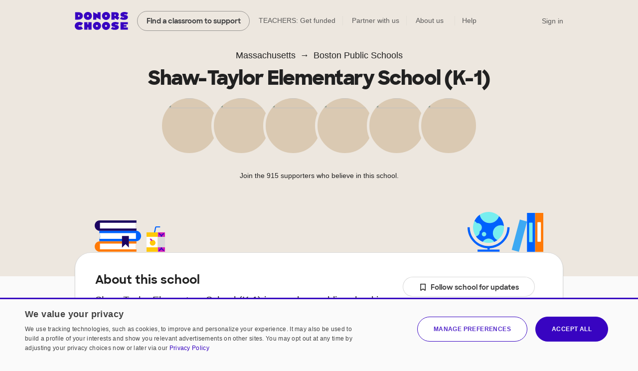

--- FILE ---
content_type: text/html;charset=UTF-8
request_url: https://www.donorschoose.org/schools/massachusetts/boston-public-schools/pauline-a-shaw-elementary-school/62917
body_size: 20287
content:





































































	
	






































































































































































	
	





































































































 


































<!DOCTYPE html>
<html lang="en">
<head>
<meta charset="utf-8" />
<meta http-equiv="X-UA-Compatible" content="IE=edge,chrome=1" />
<meta name="format-detection" content="telephone=no" />









































































	
	









































































































	
	
		
		
			
		
	



<title>Shaw-Taylor Elementary School (K-1) in Dorchester, Massachusetts on DonorsChoose</title>
<meta name="description" content="Shaw-Taylor Elementary School (K-1) is a public school in Dorchester, Massachusetts that is part of Boston Public Schools. It serves 201 studentsin K - 1 with a student/teacher ratio of 11.2:1.Its teachers have had 303 projects funded on DonorsChoose." />

<link rel="canonical" href="https://www.donorschoose.org/schools/massachusetts/boston-public-schools/pauline-a-shaw-elementary-school/62917" />



	
		<meta property="og:image" content="https://cdn.donorschoose.net/images/school/og-image.jpg" />
		<meta property="og:image:secure_url" content="https://cdn.donorschoose.net/images/school/og-image.jpg" />
		
		
	

	<meta property="og:url" content="https://www.donorschoose.org/schools/massachusetts/boston-public-schools/pauline-a-shaw-elementary-school/62917" />
	<meta property="og:site_name" content="DonorsChoose" />

	<meta property="og:title" content="Shaw-Taylor Elementary School (K-1) in Dorchester, Massachusetts on DonorsChoose" />
	<meta property="og:description" content="Shaw-Taylor Elementary School (K-1) is a public school in Dorchester, Massachusetts that is part of Boston Public Schools. It serves 201 studentsin K - 1 with a student/teacher ratio of 11.2:1.Its ..." />

	<meta property="og:locale" content="en_US" />
	
		
		<meta property="og:type" content="website" />
	

	<meta name="twitter:title" content="Shaw-Taylor Elementary School (K-1) in Dorchester, Massachusetts on DonorsChoose" />
	<meta name="twitter:description" content="Shaw-Taylor Elementary School (K-1) is a public school in Dorchester, Massachusetts that is part of Boston Public Schools. It serves 201 studentsin K - 1 with a student/teacher ratio of 11.2:1.Its ..." />
	<meta name="twitter:site" content="@donorschoose" />
	<meta name="twitter:creator" content="@donorschoose" />
	<meta name="twitter:domain" content="DonorsChoose" />
	<meta name="twitter:card" content="summary_large_image" />
	<meta name="twitter:image" content="https://cdn.donorschoose.net/images/school/og-image.jpg" />

	<meta property="fb:app_id" content="44550081712"/>

	
	
	




<link rel="apple-touch-icon" sizes="180x180" href="/apple-touch-icon.png?v=wAdEE3G333">
<link rel="icon" type="image/png" sizes="32x32" href="/favicon-32x32.png?v=wAdEE3G333">
<link rel="icon" type="image/png" sizes="16x16" href="/favicon-16x16.png?v=wAdEE3G333">
<link rel="manifest" href="/images/backend/site.webmanifest?v=wAdEE3G333">
<link rel="mask-icon" href="/safari-pinned-tab.svg?v=wAdEE3G333" color="#3803c1">
<meta name="msapplication-TileColor" content="#3803c1">
<meta name="theme-color" content="#3803c1">


<link type="text/css" rel="preload" href="https://cdn.donorschoose.net/gcss/general.css?version=25f0551bed1" as="style" />
<link type="text/css" rel="stylesheet" href="https://cdn.donorschoose.net/gcss/general.css?version=25f0551bed1" />




<link type="text/css" rel="preload" href="https://cdn.donorschoose.net/gcss/features/stats/schoolStatPage.css?version=25f0551bed1" as="style" />
<link type="text/css" rel="stylesheet" href="https://cdn.donorschoose.net/gcss/features/stats/schoolStatPage.css?version=25f0551bed1" />








































































	
	













































































<script type="text/javascript" nonce="98378a57cb6046b0af432ab448c65896">
    window.addEventListener('error', function (e) {
        const data = {
            filename: e.filename,
            lineNumber: e.lineno,
            columnNumber: e.colno,
            errorType: e.error ? Object.getPrototypeOf(e.error).name : 'unknown',
            errorMessage: e.message,
        };
        // Use root-relative URL - hit secure from secure pages and WWW from WWW pages.
        fetch('/common/js_error_report.html', {
            method: 'POST',
            headers: {
                'Accept': 'application/json',
                'Content-Type': 'application/json'
            },
            body: JSON.stringify(data)
        });
    });
</script>







































































	
	





















































































<!-- CookieScript -->


    
    




































































	
	


















































































<script type="module" crossorigin="anonymous" src="https://cdn.donorschoose.net/js/output/modules/cookie-consent.js?version=25f0551bed1" nonce="98378a57cb6046b0af432ab448c65896"  ></script>


    
    <script type="text/javascript" charset="UTF-8"
            src="//geo.cookie-script.com/s/8ec99d880e653c0a0a43478fc7185f85.js?country=pr&state=al-ak-az-ar-co-ct-de-fl-ga-hi-id-il-in-ia-ks-ky-la-me-md-ma-mi-mn-ms-mo-mt-ne-nv-nh-nj-nm-ny-nc-nd-oh-ok-or-pa-ri-sc-sd-tn-tx-ut-vt-va-wa-wv-wi-wy"
            nonce="98378a57cb6046b0af432ab448c65896"
            defer></script>
    
    <script type="text/javascript" charset="UTF-8"
            src="//cdn.cookie-script.com/s/15624abd232cdef478b9553d15bd767c.js"
            nonce="98378a57cb6046b0af432ab448c65896"
            defer></script>







































































	
	


















































































<script type="text/javascript" nonce="98378a57cb6046b0af432ab448c65896">
self.name = "_orig";


	var distanceLearningProjectsV2Enabled = true;
	



	var distanceLearningProjectsEnabled = false;
	



var versionNum = "25f0551bed1";



var baseURL = "https://www.donorschoose.org/";



var secureBaseURL = "https://secure.donorschoose.org/";



var baseCacheURL = "https://cdn.donorschoose.net/";



var apiURL = "https://www.donorschoose.org/";



var baseS3URL = "https://storage.donorschoose.net/";



var secureS3URL = "https://storage.donorschoose.net/";



var baseAdminURL = "https://adminsecure.donorschoose.org/";



	var baseFrontURL = "https://www.donorschoose.org/";
	


	var secureFrontURL = "https://secure.donorschoose.org/";
	


var dcAPIKey = "H9v7hCeN";



var facebookAppId = "44550081712";




var facebookNamespace = "donorschoose_dev";


var heapApplicationId = "2017425730";



const googleAnalyticsId = '';


	var introVideoURL = "//www.youtube.com/embed/piqwb9R_Z-E?autoplay=1&wmode=opaque&cc_load_policy=1";
	


	var DPPVideoURL = "//www.youtube.com/embed/HnVe92yxQvk?autoplay=1&wmode=opaque&cc_load_policy=1";
	


	var introVideoURLNoAutoplay = "//www.youtube.com/embed/gxWPM2LMJ6I?autoplay=0&rel=0&showinfo=0&wmode=opaque&cc_load_policy=1";
	


	var equityFocusPage = "https://www.donorschoose.org/equity-focus";
	

var cspScriptTagNonce = '98378a57cb6046b0af432ab448c65896';

// Kept for now for legacy uses, but prefer the token from the cookie, which will work even for cached pages.
var csrfToken = "do_not_use";
var csrfTokenParameterName = "_csrf";
var csrfTokenHeaderName = "X-CSRF-TOKEN";
var csrfTokenCookieName = "wwwCsrfToken";


var pageName = "school_info";

var introVideoURL = "//www.youtube.com/embed/piqwb9R_Z-E?autoplay=1&wmode=opaque&cc_load_policy=1";
var equityFocusPage = "https://www.donorschoose.org/equity-focus"

var DPPVideoURL = "//www.youtube.com/embed/HnVe92yxQvk?autoplay=1&wmode=opaque&cc_load_policy=1";

var breakpointMobileWidthPx = 736;


var mobileOptimized = true;



var stripePublishableAPIKey = "pk_live_51H2kayClFZfiknz0ZOHZW5F4awL951srQfyibbHj6AhPsJJMeW8DvslUQ1BlvylhWPJ1R1YNMYHdpL3PyG6ymKEu00dNyHWgR7";


	
	const checkoutSigninNoExkey = false;


</script>




<script type="text/javascript" src="//ajax.googleapis.com/ajax/libs/jquery/3.6.0/jquery.min.js" crossorigin="anonymous" integrity="sha512-894YE6QWD5I59HgZOGReFYm4dnWc1Qt5NtvYSaNcOP+u1T9qYdvdihz0PPSiiqn/+/3e7Jo4EaG7TubfWGUrMQ==" nonce="98378a57cb6046b0af432ab448c65896" ></script>



    
    
    
    
        <meta name="viewport" content="width=device-width, initial-scale=1">
    


<script type="text/javascript" nonce="98378a57cb6046b0af432ab448c65896">
    
    var isMobileDevice = false;
    var isiPad = false;
</script>







































































	
	


















































































<script type="text/javascript" crossorigin="anonymous" src="https://cdn.donorschoose.net/js/output/general.js?version=25f0551bed1" nonce="98378a57cb6046b0af432ab448c65896"  ></script>







































































	
	


















































































<script type="module" crossorigin="anonymous" src="https://cdn.donorschoose.net/js/output/modules/general-module.js?version=25f0551bed1" nonce="98378a57cb6046b0af432ab448c65896"  ></script>















































































	
	














































































    <script type="text/javascript" src="https://cdn.optimizely.com/js/46959397.js"
            class="js-optimizely" nonce="98378a57cb6046b0af432ab448c65896" defer></script>


<script type="text/javascript" src="https://cdn.heapanalytics.com/js/heap-2017425730.js"
        nonce="98378a57cb6046b0af432ab448c65896" defer></script>

<script type="text/javascript" nonce="98378a57cb6046b0af432ab448c65896">
    
    
    window.ga = function() {};
    window.GoogleAnalyticsObject = 'ga'; //keep this line for compatibility.

    
    // Optimizely Universal Analytics Integration
    window.optimizely = window.optimizely || [];
    
    window.optimizely.push("activateUniversalAnalytics");

    
    
    document.getElementsByClassName('js-optimizely')[0].onload = function () {
        document.dispatchEvent(new CustomEvent("optimizelyLoaded"));
    };
    

    
    (function() {
        window.heap=window.heap||[];
        window.heap.appid=heapApplicationId;
        window.heap.config={secureCookie: true, forceSSL: true};
        
        for(var o=function(e){return function(){heap.push([e].concat(Array.prototype.slice.call(arguments,0)))}},p=["addEventProperties","addUserProperties","clearEventProperties","identify","removeEventProperty","setEventProperties","track","unsetEventProperty"],c=0;c<p.length;c++)heap[p[c]]=o(p[c])
    })();
</script>








































































	
	















































































</head>
<body>








































































	
	
























































































<div id="teacher-ambassador-banner" class="js-teacher-ambassador-banner">
	You're on track to get doubled donations (and unlock a reward for the colleague who referred you). Keep up the great work!
</div>

<div id="mainHeader">

	<div class="all-other-banners">
		<div id="annual-receipt-banner">
			<a tabindex="0" aria-label="close alert" class="dismiss js-hide-annual-receipt-banner" href="#">
				




































































	
	
















































































	




<svg  class="icon icon-delete is-button"><use xlink:href="/images/icon/icon-junior.svg#icon-delete"></use></svg>

			</a>
			Take credit for your charitable giving! Check out your <a class="tax-link" href="https://secure.donorschoose.org/donors/giving_history.html">tax receipts</a>
		</div>

		
        
        
        




































































	
	























































































	
	
		
	







        

		
		




































































	
	























































































	
	
		
	







		

		
		
		




































































	
	























































































	
	
		
	








		
		




































































	
	























































































	
	
		
	








		
		
		




































































	
	























































































	
	
		
	








		

		
		
		




































































	
	























































































	
	
		
	








		
		




































































	
	























































































	
	
		
	







		
		




































































	
	























































































	
	
		
	







		
		




































































	
	























































































	
	
		
	







		


		
		
		




































































	
	























































































	
	
		
	







		



		
		




































































	
	























































































	
	
		
	







		
		
		




































































	
	























































































	
	
		
	







		

		
		
		




































































	
	























































































	
	
		
	






	


		

		
		
		




































































	
	























































































	
	
		
	







		




































































	
	























































































	
	
		
	








		
		




































































	
	























































































	
	
		
	










		
		




































































	
	























































































	
	
		
	








		
		




































































	
	























































































	
	
		
	








		
		




































































	
	























































































	
	
		
	








		
		




































































	
	























































































	
	
		
	









		
		




































































	
	























































































	
	
		
	








		
		




































































	
	























































































	
	
		
	








		
		




































































	
	























































































	
	
		
	








		
		




































































	
	























































































	
	
		
	








		
		




































































	
	























































































	
	
		
	








		
		




































































	
	























































































	
	
		
	








		
		




































































	
	























































































	
	
		
	








		
		




































































	
	























































































	
	
		
	







		
		




































































	
	























































































	
	
		
	








		
		




































































	
	























































































	
	
		
	








		
		




































































	
	























































































	
	
		
	








        
        
        




































































	
	























































































	
	
		
	







        
        




































































	
	























































































	
	
		
	







        
        
        




































































	
	























































































	
	
		
	








        
        
        




































































	
	























































































	
	
		
	








        
        
        




































































	
	























































































	
	
		
	








        
        




































































	
	























































































	
	
		
	








        
        




































































	
	























































































	
	
		
	








        
        
        




































































	
	























































































	
	
		
	







        
        




































































	
	























































































	
	
		
	








        

        
        
        




































































	
	























































































	
	
		
	








        
        




































































	
	























































































	
	
		
	








        
        




































































	
	























































































	
	
		
	








        
        




































































	
	























































































	
	
		
	








    
		<div class="quick-donate-header show-quick-donate">
			<a href="https://secure.donorschoose.org/credits" class="button-secondary small quick-donate-button">Donate</a>
		</div>

		<div class="use-credits-header">
			<div class="use-credits-container">
				<span class="message">To use your <strong>$50 gift card credits</strong>, find a project to fund and we'll automatically apply your credits at checkout.</span>
				<a target="_top" href="https://www.donorschoose.org/donors/search.html" class="button-secondary small">Find a classroom project</a>
			</div>
		</div>

		<div id="promo-code-redemption-banner" class="promo-banner">
			<div class="container">
				<span id="promo-code-redemption-message" class="banner-content">Your promo code has been successfully applied and will be reflected in checkout.</span>
			</div>
		</div>

		<div id="teacher-email-confirm-banner" class="banner-alert highlight redux">
			<div class="container">
				<p>
					Check your email to verify your account and get started on your first project. <a href="https://secure.donorschoose.org/teacher/confirmEmail.html">Didn't receive the email?</a>
				</p>
				<a tabindex="0" aria-label="close alert" class="close js-hide-teacher-email-confirm-banner" href="#">
					




































































	
	
















































































	




<svg  class="icon icon-delete is-button"><use xlink:href="/images/icon/icon-junior.svg#icon-delete"></use></svg>

				</a>
			</div>
		</div>
	</div>

<nav id="mobile-header">
	<a target="_top" class="logo DClogo js-mobile-dc-logo" href="https://www.donorschoose.org/">DonorsChoose</a>
	<div class="menu-items">
		<a class="mini-cart" data-value="" href="https://secure.donorschoose.org/donors/givingCart.html">




































































	
	
















































































	




<svg  class="icon icon-cart "><use xlink:href="/images/icon/icon-junior.svg#icon-cart"></use></svg>
</a>
		<span tabindex="0" class="button-secondary small menu-icon js-mobile-menu js-click-on-enter-or-space">Menu</span>
	</div>
</nav>

<a href="#mainBody" class="skip-navigation">Skip to main content</a>

<!-- REDUX HEADER -->
<nav id="main-header" class="teacher">
	<div id="header-links">
		<a target="_top" class="logo DClogo js-header-link-dc-logo" href="https://www.donorschoose.org/">DonorsChoose</a>
		<a target="_top" class="button-secondary small find-classroom js-header-link-search" href="https://www.donorschoose.org/donors/search.html">Find a classroom to support</a>
		<a target="_top" class="get-funded js-header-link-get-funded" href="https://www.donorschoose.org/teachers">TEACHERS: Get funded</a>
		<a target="_top" class="partnerships js-header-link-partners" href="https://www.donorschoose.org/about/partner_center.html">Partner with us</a>
		<a target="_top" class="about js-header-link-about" href="https://www.donorschoose.org/about">About us</a>
		<div class="other-ways-to-give">
			<a target="_top" class="ways-to-give js-header-other-ways-to-give" href="https://www.donorschoose.org/waystogive">Other ways to give</a>
			<div class="other-ways-to-give-hover">
				<a class="ways-to-give-option" target="_top" href="https://secure.donorschoose.org/about/partner_center.html" role="link" aria-label="link to partner center">
					<div class="graphic partner-with-us" role="img" aria-label="partner with us icon"></div>
					<div class="option-text">
						<h3>Partner with us</h3>
						<p>Is your company or foundation looking to make an impact? DonorsChoose offers the most direct way to make a difference for public school students and teachers.</p>
					</div>
				</a>
				<a class="ways-to-give-option" target="_top" href="https://help.donorschoose.org/hc/en-us/articles/115015863248-Donating-using-cryptocurrency" role="link" aria-label="link to cryptocurrency help center article">
					<div class="graphic cryptocurrency" role="img" aria-label="cryptocurrency icon"></div>
					<div class="option-text">
						<h3>Cryptocurrency</h3>
						<p>Would you like to use your cryptocurrency to make a donation? If you're interested in donating digital currency, we currently accept Bitcoin, Bitcoin Cash, Ethereum, or Litecoin.</p>
					</div>
				</a>
				<a class="ways-to-give-option" target="_top" href="https://secure.donorschoose.org/donors/account-credit" role="link" aria-label="link to account credit">
					<div class="graphic account-credits" role="img" aria-label="account credits icon"></div>
					<div class="option-text">
						<h3>Account credits</h3>
						<p>Do you want to donate once but support teachers year-round? Account credits are funds that you can contribute now and draw from later to fund classroom projects.</p>
					</div>
				</a>
				<a class="ways-to-give-option" target="_top" href="https://help.donorschoose.org/hc/en-us/articles/202500908-Donate-by-stock-transfer" role="link" aria-label="link to stocks help center article">
					<div class="graphic stocks" role="img" aria-label="stocks icon"></div>
					<div class="option-text">
						<h3>Stocks</h3>
						<p>If you choose to donate stocks, we'll guide you on what steps to take. After processing, you'll receive a gift code that you can use to support projects that move you.</p>
					</div>
				</a>
				<a class="ways-to-give-option" target="_top" href="https://help.donorschoose.org/hc/en-us/articles/201937176" role="link" aria-label="link to legacy gifting help center article">
					<div class="graphic legacy-gift" role="img" aria-label="legacy gifting icon"></div>
					<div class="option-text">
						<h3>Legacy gift</h3>
						<p>Thank you for considering us as part of your plans to leave an impact that supports education. You can name DonorsChoose as a beneficiary, and we'll help tailor exactly where you'd like your support to land.</p>
					</div>
				</a>
				<a class="ways-to-give-option" target="_top" href="https://secure.donorschoose.org/donors/recurring_donation_landing.html" role="link" aria-label="link to monthly giving">
					<div class="graphic monthly" role="img" aria-label="monthly giving icon"></div>
					<div class="option-text">
						<h3>Give monthly</h3>
						<p>Choose to donate monthly at a self-specified dollar amount. We'll charge you today and give you account credits that you can use to support projects that inspire you over the next 12 months.</p>
					</div>
				</a>
                
                    
                        <a class="ways-to-give-option" target="_top" href="https://secure.donorschoose.org/donors/daf-giving-hub" role="link" aria-label="link to donor-advised funds">
                    
                    
                
					<div class="graphic daf" role="img" aria-label="donor-advised funds icon"></div>
					<div class="option-text">
						<h3>Donor-advised funds</h3>
						<p>The best way to give to DonorsChoose through your DAF is with account credits. Purchase the credits, then pick projects to support over the next 12 months.</p>
					</div>
				</a>
				<a class="ways-to-give-option" target="_top" href="https://help.donorschoose.org/hc/en-us/articles/1500003375961-Donate-with-Qualified-Charitable-Distributions-QCD-through-your-IRA" role="link" aria-label="link to IRA help center article">
					<div class="graphic ira" role="img" aria-label="IRA icon"></div>
					<div class="option-text">
						<h3>IRA</h3>
						<p>Do you want to choose projects with Qualified Charitable Distributions from your IRA? We'll help you generate the information your IRA Custodian needs.</p>
					</div>
				</a>
			</div>

		</div>

		<a target="_top" class="help js-header-link-help" href="https://help.donorschoose.org/">Help</a><a target="_top" class="accessibility js-header-link-accessibility" href="https://www.donorschoose.org/about/accessibility.html">Web Accessibility</a></div><!-- no white space here --><div id="account-links" class="account">
		<span class="cart-group">
			<a class="mini-cart" aria-label="checkout donation" tabindex="0" data-value="" href="https://secure.donorschoose.org/donors/givingCart.html">




































































	
	
















































































	




<svg  class="icon icon-cart "><use xlink:href="/images/icon/icon-junior.svg#icon-cart"></use></svg>

			</a>
			<span class="cart-message"></span>
		</span>
		<div id="signin-link" class="account">
		
			<a target="_top" class="js-header-link-sign-in" href="https://secure.donorschoose.org/common/signin.html?pageFromType=">Sign in</a>
    	</div>
		<div id="user-account-links">
			<a target="_top" href="https://secure.donorschoose.org/common/myaccount.html" id="account-trigger" class="js-header-link-greeting"><span class="greetings"></span>




































































	
	
















































































	




<svg  class="icon icon-navigatedown "><use xlink:href="/images/icon/icon-junior.svg#icon-navigatedown"></use></svg>
</a>
			<div class="subnav account"></div>
		</div>
	</div>
</nav>

<div class="newbie-banner match-code">
	<div class="container charity">
		<a tabindex="0" aria-label="close alert" class="dismiss js-hide-match-code" href="#">
			




































































	
	
















































































	




<svg  class="icon icon-delete is-button"><use xlink:href="/images/icon/icon-junior.svg#icon-delete"></use></svg>

		</a>
		<div class="description">
			<div class="map-point"></div>
			<h3><span class="subtitle">Help teachers & students in your hometown this season!</span><br> Use code <span class="promo-emphasis">HOME</span> at checkout and your donation will be <span class="promo-emphasis">matched up to $100</span>.</h3>
		</div>
	</div>
</div>

	<div id="teacher-school-email-confirm-banner">
		<div class="screen">
		</div>
		<div class="overlay verification-confirmed-message">
			




































































	
	
















































































	




<svg  class="icon icon-check "><use xlink:href="/images/icon/icon-junior.svg#icon-check"></use></svg>

			<p>
				Your school email address was successfully verified.
			</p>
			<a tabindex="0" class="button-primary close js-hide-teacher-school-email-confirm-banner" href="#">
				Got it
			</a>
		</div>
	</div>


</div>

<!-- IE SPECIFIC logic to display lives in userAgent.js-->
<div id="ie_header_error_holder" class="banner-alert highlight">
	<div class="container">
		<p>
			<strong>Your web browser might not work well with our site.</strong> We recommend you <a href="#" class="js-upgrade-browser-link">upgrade your browser</a>.
		</p>
		<div id="other-browsers">
			<div class="other-browser"><a href="http://www.mozilla.org" target="_blank">Firefox</a></div>
			<div class="other-browser"><a href="http://www.apple.com/safari" target="_blank">Safari</a></div>
			<div class="other-browser"><a href="http://www.google.com/chrome/" target="_blank">Google Chrome</a></div>
			<div class="other-browser"><a href="http://www.microsoft.com/edge" target="_blank">Microsoft Edge</a></div>
		</div>
	</div>
</div>
<!-- /IE SPECIFIC -->


<!-- PROMO STRIP: SITE-WIDE zone 55555 or HOMEPAGE zone 10001 -->



<!-- /PROMO STRIP: SITE-WIDE zone 55555 or HOMEPAGE zone 10001 -->

<!-- INIT ACCOUNT LINKS -->
<script type="text/javascript" nonce="98378a57cb6046b0af432ab448c65896">
//see header.js for use
var headerType = "";
</script>
<!-- /INIT ACCOUNT LINKS -->
<!-- /HEADER -->



<!-- MAIN BODY -->




<!-- TITLE BAR -->


<!-- /TITLE BAR -->

<!-- INNER_BODY -->
<div tabindex=0 id="mainBody">

<!-- MESSAGES -->

<div class="errorbar">






</div>

<!-- /MESSAGES -->

<!-- LEFT_NAV -->

<!-- /LEFT_NAV -->
<!-- CENTER BODY -->

		<div id="js-init-data" style="display: none">{&#034;monthlySchoolDonationEnabled&#034;:false,&#034;callToActionDisplayName&#034;:&#034;Shaw-Taylor Elementary School (K-1)&#034;,&#034;outOfStateSupporters&#034;:35.4,&#034;allowSchoolLevelGiving&#034;:true,&#034;hasFundedProjects&#034;:true,&#034;projectGratitudeData&#034;:[{&#034;teacherId&#034;:9006584,&#034;projectId&#034;:9152884,&#034;letterContent&#034;:&#034;Kinetic sand is an easy project that allows students to explore their senses, build fine motor skills and strengthen their imaginative play muscles. Kinetic sand play is sand that is soft and crumbly, but also holds its shape when squeezed or pressed.\r\nThe students love to get their fingers in there and make shapes with the Kinetic Sand. It also helps to improve kids&#039; hand-eye coordination as they can see the immediate results their actions have on the sand. This also contributes to the sensory aspect of Kinetic Sand.&#034;,&#034;fullyFundedDate&#034;:1746698796622,&#034;projectUrl&#034;:&#034;project/magic-touch-feel-the-fun-with-kinetic-s/9152884/&#034;,&#034;projectTitle&#034;:&#034;Magic Touch, Feel The Fun With Kinetic Sand!&#034;,&#034;teacherDisplayName&#034;:&#034;Ms. J&#034;,&#034;teacherPhotoUrl&#034;:&#034;https://cdn.donorschoose.net/images/placeholder-avatars/272/teacher-placeholder-3_272.png?auto=webp&#034;,&#034;teacherClassroomUrl&#034;:&#034;classroom/9006584&#034;},{&#034;teacherId&#034;:9006584,&#034;projectId&#034;:9140932,&#034;letterContent&#034;:&#034;Thank you again for your support for the cleaning supplies for my classroom.  Cleaning items are very helpful to keep the germs away. Keeping a classroom clean is crucial for children because it reduces the spread of germs and illness, minimizes distractions to improve focus and academic performance.\r\n When fostering healthy habits and a sense of responsibility creates a calm and keeps the environment clean and germ-free. It supports positive mental health and a better learning experience. A clean space also enhances the classroom&#039;s reputation and can reduce absenteeism, contributing to a healthier environment for everyone in the classroom. My students were very happy to see all the supplies coming into the classroom. They were waiting for me to open the packages.&#034;,&#034;fullyFundedDate&#034;:1742823894211,&#034;projectUrl&#034;:&#034;project/a-clean-place-can-keep-a-smile-on-your-f/9140932/&#034;,&#034;projectTitle&#034;:&#034;A Clean Place Can Keep a Smile on Your Face&#034;,&#034;teacherDisplayName&#034;:&#034;Ms. J&#034;,&#034;teacherPhotoUrl&#034;:&#034;https://cdn.donorschoose.net/images/placeholder-avatars/272/teacher-placeholder-3_272.png?auto=webp&#034;,&#034;teacherClassroomUrl&#034;:&#034;classroom/9006584&#034;},{&#034;teacherId&#034;:9228020,&#034;projectId&#034;:9149050,&#034;letterContent&#034;:&#034;Thank you for donating the supplies you of pencils, paper, and chart paper to my classroom. These supplies helped me to prepare materials for my students, and also help students to work on projects that required them to draw and color. \r\n\r\nWhen the students had to create a poster on pollinators, they were able to utilize the chart paper and color pencils to express themselves and showcase their knowledge. They also used copy paper to make colorful brochures to highlight plants that pollinators are attracted to. Your kind donations made all this possible.\r\n\r\n\r\nYour generosity is greatly appreciated.&#034;,&#034;fullyFundedDate&#034;:1746698787329,&#034;projectUrl&#034;:&#034;project/classroom-supplies/9149050/&#034;,&#034;projectTitle&#034;:&#034;Classroom Supplies&#034;,&#034;teacherDisplayName&#034;:&#034;Mrs. Shelly Bailey&#034;,&#034;teacherPhotoUrl&#034;:&#034;https://cdn.donorschoose.net/images/placeholder-avatars/272/teacher-placeholder-1_272.png?auto=webp&#034;,&#034;teacherClassroomUrl&#034;:&#034;classroom/9228020&#034;},{&#034;teacherId&#034;:8824214,&#034;projectId&#034;:9107824,&#034;letterContent&#034;:&#034;Due to your generosity, kindness, and donations, I accomplished the unthinkable in my classroom this year! Beginning with the supplies, the Lysol spray has been a game changer! It allows me to eliminate odors in the atmosphere that would ordinarily force students to evacuate the classroom. Now they can remain seated while I freshen the air with a little Lysol spray. Next, we have the Clorox wipes. They have been a huge blessing because I clean the students&#039; desks every Friday, and the wipes have saved me so much time, money, and energy. Another thing is the personalized laminator. Because of you, I no longer have to share a laminator with my colleagues. I can laminate whatever and whenever I need to do so.\r\n\r\nFinally, the students were grateful for the snacks that were included in the care package and expressed their gratitude with a thank-you note. In fact, when they saw the snacks, their little eyes lit up like a Christmas tree. Then they all exclaimed, \&#034;This is the best day ever.\&#034; As a result, they are looking forward to the next project just like I am.&#034;,&#034;fullyFundedDate&#034;:1740418695056,&#034;projectUrl&#034;:&#034;project/so-fresh-and-so-clean/9107824/&#034;,&#034;projectTitle&#034;:&#034;So Fresh and So Clean&#034;,&#034;teacherDisplayName&#034;:&#034;Ms. Strong&#034;,&#034;teacherPhotoUrl&#034;:&#034;https://cdn.donorschoose.net/images/placeholder-avatars/272/teacher-placeholder-8_272.png?auto=webp&#034;,&#034;teacherClassroomUrl&#034;:&#034;classroom/8824214&#034;},{&#034;teacherId&#034;:9545880,&#034;projectId&#034;:8710225,&#034;letterContent&#034;:&#034;Thanks to your support, the Special Education office has been transformed into a welcoming and professional space. The positive response has been overwhelming—teachers, parents, and students alike have expressed excitement about the room&#039;s organization and the cozy, thoughtful touches like fresh coffee and tea available during meetings.\r\nWe&#039;re proud to share that the majority of our IEP meetings are now held in person. This shift has brought back a true sense of collaboration—families and, at times, students are actively participating in a way that feels personal and meaningful. It&#039;s a refreshing return to the connection we had before Covid disrupted our norms.\r\nOur goal is to continue building on this progress. We&#039;re committed to enhancing the space even further, with the vision of eventually hosting 100% of our meetings in person.\r\nThank you again for helping us create an environment that supports partnership, professionalism, and the well-being of our students.&#034;,&#034;fullyFundedDate&#034;:1735236166394,&#034;projectUrl&#034;:&#034;project/a-welcoming-and-supportive-special-educa/8710225/&#034;,&#034;projectTitle&#034;:&#034;A Welcoming and Supportive Special Education Office for Everyone Involved&#034;,&#034;teacherDisplayName&#034;:&#034;Ms. Pierre&#034;,&#034;teacherPhotoUrl&#034;:&#034;https://storage.donorschoose.net/dc_prod/images/teacher/profile/orig/tp9545880_orig.jpg?crop=1284,1284,x0,y0&amp;width=272&amp;height=272&amp;fit=bounds&amp;auto=webp&amp;t=1718220145854&#034;,&#034;teacherClassroomUrl&#034;:&#034;classroom/9545880&#034;},{&#034;teacherId&#034;:4578720,&#034;projectId&#034;:8818606,&#034;letterContent&#034;:&#034;We greatly would like to extend our heartfelt thanks for your generous donations. Your support means a great deal to us, and we are incredibly grateful for your contribution.\r\n\r\nYour donation will make a significant impact on our ability to maintain an healthy, safe and supportive environment for learning. Your support plays a crucial role in helping us achieve our mission and continue to serve our community.\r\n\r\nWe deeply appreciate your belief in our cause and your commitment to making a difference. Please know that your contribution is helping us make a lasting impact, and we will keep you informed about how your donation is being used.\r\n\r\nOnce again, thank you for your kindness and generosity.&#034;,&#034;fullyFundedDate&#034;:1735657619143,&#034;projectUrl&#034;:&#034;project/fill-the-nursing-office-with-healthy-sup/8818606/&#034;,&#034;projectTitle&#034;:&#034;Fill The Nursing Office With Healthy Supplies!&#034;,&#034;teacherDisplayName&#034;:&#034;Ms. Nurse Rina&#034;,&#034;teacherPhotoUrl&#034;:&#034;https://storage.donorschoose.net/dc_prod/images/teacher/profile/orig/tp4578720_orig.jpg?crop=2208,2208,x0,y368&amp;width=272&amp;height=272&amp;fit=bounds&amp;auto=webp&amp;t=1752154579302&#034;,&#034;teacherClassroomUrl&#034;:&#034;classroom/4578720&#034;},{&#034;teacherId&#034;:1596728,&#034;projectId&#034;:8938477,&#034;letterContent&#034;:&#034;On behalf of my students, I want to extend our deepest gratitude for your generous contribution towards supporting our STEAM program. Thanks to your kindness, my students now have access to a variety of materials that have significantly enhanced their learning experience. With these resources, they are more engaged than ever in science, exploring new ideas, and experimenting with different materials. Your donation has opened doors to endless opportunities for discovery, fostering a sense of curiosity and excitement in the classroom.\r\n\r\nThe impact of your support goes beyond just access to materials – it has also boosted my students&#039; confidence. They now feel empowered to tackle challenges, try new approaches, and approach science with an enthusiasm that is inspiring to witness. Your belief in their potential is truly making a difference, and I cannot thank you enough for helping us create such an inspiring and innovative learning environment. We are deeply grateful for your generosity and continued support.&#034;,&#034;fullyFundedDate&#034;:1734115468849,&#034;projectUrl&#034;:&#034;project/full-steam-ahead/8938477/&#034;,&#034;projectTitle&#034;:&#034;Full Steam Ahead&#034;,&#034;teacherDisplayName&#034;:&#034;Dr. Wade&#034;,&#034;teacherPhotoUrl&#034;:&#034;https://cdn.donorschoose.net/images/placeholder-avatars/272/teacher-placeholder-5_272.png?auto=webp&#034;,&#034;teacherClassroomUrl&#034;:&#034;classroom/1596728&#034;},{&#034;teacherId&#034;:9006584,&#034;projectId&#034;:8916387,&#034;letterContent&#034;:&#034;Thank you very much for your donations, we do appreciate your kindness. My students love using these books every day. It&#039;s wonderful to trace and wipe books in my classroom. They are a great tool for kindergarten-aged children, as they help develop fine motor skills, handwriting readiness, and reinforce learning through repeated practice. \r\n\r\nWhen kindergarten students simultaneously look at a word, say its name, and trace its letters, it is certainly possible that they are improving word memory and reinforcing skills being taught in class. \r\n\r\nHowever, it&#039;s important to use tracing as a tool alongside other activities that encourage freehand drawing and independent letter formation to avoid over-reliance on tracing and to ensure proper development of writing skills.&#034;,&#034;fullyFundedDate&#034;:1734634788903,&#034;projectUrl&#034;:&#034;project/lets-wipe-clean-and-learn-smart/8916387/&#034;,&#034;projectTitle&#034;:&#034;Let&#039;s Wipe Clean and Learn Smart!&#034;,&#034;teacherDisplayName&#034;:&#034;Ms. J&#034;,&#034;teacherPhotoUrl&#034;:&#034;https://cdn.donorschoose.net/images/placeholder-avatars/272/teacher-placeholder-3_272.png?auto=webp&#034;,&#034;teacherClassroomUrl&#034;:&#034;classroom/9006584&#034;},{&#034;teacherId&#034;:9228020,&#034;projectId&#034;:8963571,&#034;letterContent&#034;:&#034;I want to thank everyone who donated to my project Fostering Literacy. Your donations have resulted in my students having materials that make learning to read fun and engaging. The books and games and other materials have been a welcome addition to our classroom and students are eager to read and talk with their friends. The CVC Games have really helped the students to blend words and there has been an improvement in students fluency in reading. Your donations have made a big difference in my students literacy development and we sincerely thank you.&#034;,&#034;fullyFundedDate&#034;:1735657713247,&#034;projectUrl&#034;:&#034;project/fostering-literacy/8963571/&#034;,&#034;projectTitle&#034;:&#034;Fostering Literacy&#034;,&#034;teacherDisplayName&#034;:&#034;Mrs. Shelly Bailey&#034;,&#034;teacherPhotoUrl&#034;:&#034;https://cdn.donorschoose.net/images/placeholder-avatars/272/teacher-placeholder-1_272.png?auto=webp&#034;,&#034;teacherClassroomUrl&#034;:&#034;classroom/9228020&#034;},{&#034;teacherId&#034;:9006584,&#034;projectId&#034;:8875027,&#034;letterContent&#034;:&#034;My students can have color pictures with print to reinforce skills in literacy. It looks just like the books we are reading in the classroom. Color printers in general enhance students&#039; learning by providing engaging, accessible, and versatile tools for various subjects, fostering creativity, and aiding in comprehension and keep the students focus with \r\n\r\nThe students are so excited to have the printer in the class to make easy books to take home to read, making flashcards  and make handouts look more appealing.&#034;,&#034;fullyFundedDate&#034;:1733222014128,&#034;projectUrl&#034;:&#034;project/creating-a-color-print-rich-environment/8875027/&#034;,&#034;projectTitle&#034;:&#034;Creating a Color Print Rich Environment&#034;,&#034;teacherDisplayName&#034;:&#034;Ms. J&#034;,&#034;teacherPhotoUrl&#034;:&#034;https://cdn.donorschoose.net/images/placeholder-avatars/272/teacher-placeholder-3_272.png?auto=webp&#034;,&#034;teacherClassroomUrl&#034;:&#034;classroom/9006584&#034;},{&#034;teacherId&#034;:9633772,&#034;projectId&#034;:8873963,&#034;letterContent&#034;:&#034;We have received your kind donation of headphones for the students in our classroom and wanted to express our gratitude. At the Shaw we value each one of our supporters and are grateful for all contributions.\r\n\r\nBecause of you, we have achieved daily progress in learning foundational literacy skills on Lexia. The students are working hard and the headphones have provided improved sound quality, noise cancellation and have helped students with keeping a calm body while they learn.\r\n\r\nIf you have any questions about how your donation is making a difference, please do not hesitate to email us. Thank you for the beautiful headphones.&#034;,&#034;fullyFundedDate&#034;:1729043375174,&#034;projectUrl&#034;:&#034;project/headphones-for-the-kindergarteners/8873963/&#034;,&#034;projectTitle&#034;:&#034;Headphones for The Kindergarteners!&#034;,&#034;teacherDisplayName&#034;:&#034;Ms. Achille&#034;,&#034;teacherPhotoUrl&#034;:&#034;https://cdn.donorschoose.net/images/placeholder-avatars/272/teacher-placeholder-7_272.png?auto=webp&#034;,&#034;teacherClassroomUrl&#034;:&#034;classroom/9633772&#034;},{&#034;teacherId&#034;:8802250,&#034;projectId&#034;:8679027,&#034;letterContent&#034;:&#034;Thank you for your generous support! My students have been very eager to use these materials everyday. The noise-canceling headphones have helped students focus during independent work, and the poetry books have sparked incredible creativity—one student even shared a deeply personal poem about overcoming challenges. The clear bins have streamlined communication with families, and the social-emotional books have been a key part of our \&#034;calm-down corner.\&#034; Next, students will work on a collaborative poetry project to showcase their growth. Your gifts are truly making a difference!&#034;,&#034;fullyFundedDate&#034;:1726890386301,&#034;projectUrl&#034;:&#034;project/the-youth-are-our-future-for-brilliant-m/8679027/&#034;,&#034;projectTitle&#034;:&#034;The Youth Are Our Future for Brilliant Minds to Unite!&#034;,&#034;teacherDisplayName&#034;:&#034;Ms. Aikeins&#034;,&#034;teacherPhotoUrl&#034;:&#034;https://storage.donorschoose.net/dc_prod/images/teacher/profile/orig/tp8802250_orig.jpg?crop=1134,1134,x0,y204&amp;width=272&amp;height=272&amp;fit=bounds&amp;auto=webp&amp;t=1724109578027&#034;,&#034;teacherClassroomUrl&#034;:&#034;classroom/8802250&#034;}],&#034;pageName&#034;:&#034;schoolpage_62917&#034;,&#034;usesDonorsChoose&#034;:true,&#034;infoPageType&#034;:&#034;school&#034;,&#034;demographicsInfo&#034;:{&#034;numStudents&#034;:201,&#034;numTeachers&#034;:18,&#034;percentFrplEligible&#034;:95,&#034;percentAsian&#034;:0,&#034;percentBlack&#034;:58,&#034;percentWhite&#034;:1,&#034;percentIndigenous&#034;:0,&#034;percentLatinx&#034;:35,&#034;showFreeAndReducedPriceLunchInfo&#034;:true,&#034;showDemographicsInfo&#034;:true,&#034;sourceTooltipString&#034;:&#034;the National Center for Education Statistics&#034;,&#034;gradesServed&#034;:&#034;K - 1&#034;,&#034;studentTeacherRatio&#034;:&#034;11.2:1&#034;,&#034;demographicsDataSource&#034;:&#034;MDR School&#034;,&#034;equityFocus&#034;:true,&#034;titleOne&#034;:true,&#034;metroType&#034;:&#034;URBAN&#034;,&#034;ncesMetroType&#034;:&#034;CITY_LARGE&#034;},&#034;inStateSupporters&#034;:64.6,&#034;schoolId&#034;:62917,&#034;financialInfo&#034;:null,&#034;twitterShareText&#034;:&#034;Learn more about Shaw-Taylor Elementary School (K-1) on @DonorsChoose:&#034;,&#034;schoolName&#034;:&#034;Shaw-Taylor Elementary School (K-1)&#034;,&#034;canonicalPageUrl&#034;:&#034;schools/massachusetts/boston-public-schools/pauline-a-shaw-elementary-school/62917&#034;}</div>

        <section class="area-intro area-breadcrumb" id="give">
            <div class="container">
                <ul class="breadcrumb">
                    <li><a class="state" href="https://www.donorschoose.org/schools/massachusetts">Massachusetts</a></li>
                    <li><a class="district" href="https://www.donorschoose.org/schools/massachusetts/boston-public-schools/7213">Boston Public Schools</a></li>
                </ul>
                <h1 class="school js-entity-name">Shaw-Taylor Elementary School (K-1)</h1>
                <div class="school-title-info ">
                    
                    
                    
                    
                      <a class="donorschoose-teachers" href="#teachers">
                          
                              
                              
                                  
                                  

                                  
                                  
                                  
                              
                          
                              
                              
                                  
                                  

                                  
                                  
                                  
                              
                          
                              
                              
                                  
                                  

                                  
                                  
                                  
                              
                          
                              
                              
                                  
                                  

                                  
                                  
                                      <div class="donorschoose-teacher" href="https://www.donorschoose.org/classroom/8802250">
                                          <div class="pfp-container"><img class="pfp" src="https://storage.donorschoose.net/dc_prod/images/teacher/profile/orig/tp8802250_orig.jpg?crop=1134,1134,x0,y204&width=272&height=272&fit=bounds&auto=webp&t=1724109578027"/></div>
                                      </div>
                                      
                                  
                                  
                              
                          
                              
                              
                                  
                                  

                                  
                                  
                                      <div class="donorschoose-teacher" href="https://www.donorschoose.org/classroom/2023416">
                                          <div class="pfp-container"><img class="pfp" src="https://storage.donorschoose.net/dc_prod/images/teacher/profile/272x272/tp2023416_272x272.jpg?width=272&height=272&fit=bounds&auto=webp&t=1503007100161"/></div>
                                      </div>
                                      
                                  
                                  
                              
                          
                              
                              
                                  
                                  

                                  
                                  
                                      <div class="donorschoose-teacher" href="https://www.donorschoose.org/classroom/4533535">
                                          <div class="pfp-container"><img class="pfp" src="https://storage.donorschoose.net/dc_prod/images/teacher/profile/272x272/tp4533535_272x272.jpg?width=272&height=272&fit=bounds&auto=webp&t=1504049574929"/></div>
                                      </div>
                                      
                                  
                                  
                              
                          
                              
                              
                                  
                                  

                                  
                                  
                                      <div class="donorschoose-teacher" href="https://www.donorschoose.org/classroom/9004402">
                                          <div class="pfp-container"><img class="pfp" src="https://storage.donorschoose.net/dc_prod/images/teacher/profile/orig/tp9004402_orig.jpg?crop=320,321,x0,y62&width=272&height=272&fit=bounds&auto=webp&t=1680715571591"/></div>
                                      </div>
                                      
                                  
                                  
                              
                          
                              
                              
                                  
                                  

                                  
                                  
                                      <div class="donorschoose-teacher" href="https://www.donorschoose.org/classroom/7816004">
                                          <div class="pfp-container"><img class="pfp" src="https://storage.donorschoose.net/dc_prod/images/teacher/profile/orig/tp7816004_orig.png?crop=910,910,x3,y0&width=272&height=272&fit=bounds&auto=webp&t=1617996761760"/></div>
                                      </div>
                                      
                                  
                                  
                              
                          
                              
                              
                                  
                                  

                                  
                                  
                                      <div class="donorschoose-teacher" href="https://www.donorschoose.org/classroom/5914651">
                                          <div class="pfp-container"><img class="pfp" src="https://storage.donorschoose.net/dc_prod/images/teacher/profile/272x272/tp5914651_272x272.jpg?width=272&height=272&fit=bounds&auto=webp&t=1538622817965"/></div>
                                      </div>
                                      
                                  
                                  
                              
                          
                              
                              
                          
                              
                              
                          
                              
                              
                          
                              
                              
                          
                              
                              
                          
                              
                              
                          
                              
                              
                          
                              
                              
                          
                              
                              
                          
                              
                              
                          
                              
                              
                          
                              
                              
                          
                              
                              
                          
                              
                              
                          
                              
                              
                          
                              
                              
                          
                              
                              
                          
                              
                              
                          
                              
                              
                          
                              
                              
                          
                              
                              
                          
                              
                              
                          
                              
                              
                          
                              
                              
                          
                              
                              
                          
                              
                              
                          
                              
                              
                          
                              
                              
                          
                      </a>
                    
                    






                    <div class="donor-size">
                        
                            Join the 915 supporters who believe in this school.
                        
                    </div>
                    <div id="react-cta-widget" class="js-navigation"></div>
                    <div class="pad"></div>
                </div>
            </div>
        </section>
        
        <section class="area-about" id="about">
            <div class="container">
                <div class="fluid-container">
                    <div class="col col8">
                        <h3>About this school</h3>
                        <div class="description">Shaw-Taylor Elementary School (K-1) is
                            
                                
                                    
                                        
                                        
                                        
                                        
                                        an urban public school
                                    
                                
                                
                            
                            in Dorchester, Massachusetts that is part of Boston Public Schools.
                            
                                
                                
                                    It serves 201 students
                                     in grades K - 1 with a student/teacher ratio of 11.2:1.
                                
                            
                            
                                
                                
                                
                                    Its teachers have had 303 projects funded on DonorsChoose.
                                
                            
                        </div>
                        
                            <div class="school-info-stat equity-focus-descriptor">
                                <h3>Equity Focus School</h3>
                                <span class="tooltip-wrapper" tabindex="0">
                                        




































































	
	
















































































	




<svg  class="icon icon-help populate-tooltip"><use xlink:href="/images/icon/icon-junior.svg#icon-help"></use></svg>

                                        <span class="hover-tooltip hover-above">At Equity Focus Schools, students have limited access to resources and learning materials.<br> <a href="https://www.donorschoose.org/equity-focus">Learn more about our Equity Focus</a></span>
                                    </span>
                                <p>Support towards this school will directly impact historically underfunded classrooms.</p>
                            </div>
                        
                        
                    </div>
                    <div class="col col4">
                        <div class="school-info-wrapper">
                            <div id="react-follow" class="follow-container"></div>
                            <div class="school-info-stat public-school">
                                Public School
                            </div>
                            
                                <div class="school-info-stat title-one">
                                    Title 1
                                    <span class="tooltip-wrapper" tabindex="0">
                                            




































































	
	
















































































	




<svg  class="icon icon-help populate-tooltip"><use xlink:href="/images/icon/icon-junior.svg#icon-help"></use></svg>

                                            <span class="hover-tooltip">
                                                Data about Title 1 status comes from the National Center for Education Statistics, via our partners at MDR Education.
                                            </span>
                                        </span>
                                </div>
                            
                            <div class="school-info-stat grades">
                                    Grades K - 1
                            </div>
                            <div class="school-info-stat students-reached">
                                
                                    
                                        201 Students
                                    
                                    
                                
                            </div>
                            <div class="school-info-stat teachers">
                                
                                    
                                        18 Teachers
                                    
                                    
                                
                            </div>
                            <div class="school-info-stat location">
                                <div>
                                    <div>
                                            429 Norfolk St<span class="tooltip-wrapper" tabindex="0">
                                                




































































	
	
















































































	




<svg  class="icon icon-help populate-tooltip"><use xlink:href="/images/icon/icon-junior.svg#icon-help"></use></svg>

                                                <span class="hover-tooltip">Contact info is sourced from our partners at MDR Education, and DonorsChoose updates our site ahead of each school year.</span>
                                            </span>
                                    </div>
                                    <div>Dorchester, MA 02124
                                        
                                        <a href="/donors/map.html?startingZip=02124">View local requests</a>
                                    </div>
                                </div>
                            </div>
                            
                                <div class="school-info-stat url">
                                    <a class="subtle-link" href="https://boston.explore.avela.org/4670" target="_blank">
                                            https://boston.explore.avela.org/4670
                                    </a>
                                </div>
                            
                        </div>
                    </div>
                </div>
            </div>
        </section>
        <section id="subnav-container" class="js-navigation">
            <div id="subnav" class="container">
                    <div id="active-bar"></div>
                    <a class="button-primary small" href="#main-header">Give to this school</a>
                    <a href="#about" data-target="#about" class="js-nav-link" aria-current="page">About</a>
                    
                        <a href="#impact" data-target="#impact" class="js-nav-link">Impact</a>
                    
                    
                        <a href="#projects" data-target="#projects" class="js-nav-link">Projects</a>
                    
                    <a href="#teachers" data-target="#teachers" class="js-nav-link">Teachers</a>
                    
                        <a href="#students" data-target="#students" class="js-nav-link">Students</a>
                    
                    
                        <a href="#donations" data-target="#donations" class="js-nav-link">Donations</a>
                    
            </div>
        </section>
        <div class="pad"></div>
        
			<section class="area-project-section js-content-section" id="impact">
				<div class="container">
					<span id="load-project-recommendations-trigger"></span>
					<div id="react-search-widget"></div>
				</div>
			</section>
		
        <div class="container">
            <div class="reinforcement">
                <div class="left">
                    <div class="pre-header">Evidence-based impact</div>
                    <div class="research">
                        <span class="highlight">Inspire teachers to stay in the classroom</span> and boost student achievement.<sup>1</sup>
                    </div>
                    <a class="button-primary" href="#top">Give to this school</a>
                </div>
                <div class="right">
                    <div class="attribution">
                        <div class="top">Ms. Vero, a DonorsChoose teacher for 9 years.</div>
                        <div class="bottom">Kindergarten teacher at PS81 - Robert J. Christen School in Bronx, NY</div>
                    </div>
                </div>
            </div>
            <div class="footer-note">1: "Crowdfunding the Front Lines: An Empirical Study of Teacher-Driven School Improvement," "Stopping the Revolving Door: An Empirical and Textual Study of Crowdfunding and Teacher Turnover" &mdash; Samantha Keppler, Jun Li, and Di (Andrew) Wu &mdash; University of Michigan, Stephen M. Ross School of Business</div>
        </div>
        
        <section class="area-teachers js-content-section" id="teachers">
            <div class="container">
                <h2>Shaw-Taylor Elementary School (K-1) Teachers on DonorsChoose</h2>
                
                    <div class="fluid-container">
                        <div class="teacher-profiles entity-list" id="entity-list-and-names">
                            
                                <a class="teacher"
                                   href="https://www.donorschoose.org/classroom/2590931">
                                    <div class="pfp-container"><img class="teacher-pfp" src="https://cdn.donorschoose.net/images/placeholder-avatars/272/teacher-placeholder-6_272.png?auto=webp"/></div>
                                    <div class="teacher-name">Ms. A.
                                    </div>
                                </a>
                            
                                <a class="teacher"
                                   href="https://www.donorschoose.org/classroom/9045762">
                                    <div class="pfp-container"><img class="teacher-pfp" src="https://cdn.donorschoose.net/images/placeholder-avatars/272/teacher-placeholder-2_272.png?auto=webp"/></div>
                                    <div class="teacher-name">Ms. A
                                    </div>
                                </a>
                            
                                <a class="teacher"
                                   href="https://www.donorschoose.org/classroom/9633772">
                                    <div class="pfp-container"><img class="teacher-pfp" src="https://cdn.donorschoose.net/images/placeholder-avatars/272/teacher-placeholder-7_272.png?auto=webp"/></div>
                                    <div class="teacher-name">Ms. Achille
                                    </div>
                                </a>
                            
                                <a class="teacher"
                                   href="https://www.donorschoose.org/classroom/8802250">
                                    <div class="pfp-container"><img class="teacher-pfp" src="https://storage.donorschoose.net/dc_prod/images/teacher/profile/orig/tp8802250_orig.jpg?crop=1134,1134,x0,y204&width=272&height=272&fit=bounds&auto=webp&t=1724109578027"/></div>
                                    <div class="teacher-name">Ms. Aikeins
                                    </div>
                                </a>
                            
                                <a class="teacher"
                                   href="https://www.donorschoose.org/classroom/2023416">
                                    <div class="pfp-container"><img class="teacher-pfp" src="https://storage.donorschoose.net/dc_prod/images/teacher/profile/272x272/tp2023416_272x272.jpg?width=272&height=272&fit=bounds&auto=webp&t=1503007100161"/></div>
                                    <div class="teacher-name">Ms. B.
                                    </div>
                                </a>
                            
                                <a class="teacher"
                                   href="https://www.donorschoose.org/classroom/4533535">
                                    <div class="pfp-container"><img class="teacher-pfp" src="https://storage.donorschoose.net/dc_prod/images/teacher/profile/272x272/tp4533535_272x272.jpg?width=272&height=272&fit=bounds&auto=webp&t=1504049574929"/></div>
                                    <div class="teacher-name">Mrs. Bleakney
                                    </div>
                                </a>
                            
                                <a class="teacher"
                                   href="https://www.donorschoose.org/classroom/9004402">
                                    <div class="pfp-container"><img class="teacher-pfp" src="https://storage.donorschoose.net/dc_prod/images/teacher/profile/orig/tp9004402_orig.jpg?crop=320,321,x0,y62&width=272&height=272&fit=bounds&auto=webp&t=1680715571591"/></div>
                                    <div class="teacher-name">Ms. Camacho
                                    </div>
                                </a>
                            
                                <a class="teacher"
                                   href="https://www.donorschoose.org/classroom/7816004">
                                    <div class="pfp-container"><img class="teacher-pfp" src="https://storage.donorschoose.net/dc_prod/images/teacher/profile/orig/tp7816004_orig.png?crop=910,910,x3,y0&width=272&height=272&fit=bounds&auto=webp&t=1617996761760"/></div>
                                    <div class="teacher-name">Ms. Chase
                                    </div>
                                </a>
                            
                                <a class="teacher"
                                   href="https://www.donorschoose.org/classroom/5914651">
                                    <div class="pfp-container"><img class="teacher-pfp" src="https://storage.donorschoose.net/dc_prod/images/teacher/profile/272x272/tp5914651_272x272.jpg?width=272&height=272&fit=bounds&auto=webp&t=1538622817965"/></div>
                                    <div class="teacher-name">Ms. Chevalier
                                    </div>
                                </a>
                            
                                <a class="teacher"
                                   href="https://www.donorschoose.org/classroom/4560310">
                                    <div class="pfp-container"><img class="teacher-pfp" src="https://storage.donorschoose.net/dc_prod/images/teacher/profile/272x272/tp4560310_272x272.png?width=272&height=272&fit=bounds&auto=webp&t=1500566138794"/></div>
                                    <div class="teacher-name">Mr. Connor
                                    </div>
                                </a>
                            
                                <a class="teacher"
                                   href="https://www.donorschoose.org/classroom/2377756">
                                    <div class="pfp-container"><img class="teacher-pfp" src="https://cdn.donorschoose.net/images/placeholder-avatars/272/teacher-placeholder-9_272.png?auto=webp"/></div>
                                    <div class="teacher-name">Ms. Crawford
                                    </div>
                                </a>
                            
                                <a class="teacher"
                                   href="https://www.donorschoose.org/classroom/5614903">
                                    <div class="pfp-container"><img class="teacher-pfp" src="https://storage.donorschoose.net/dc_prod/images/teacher/profile/272x272/tp5614903_272x272.jpg?width=272&height=272&fit=bounds&auto=webp&t=1533303782476"/></div>
                                    <div class="teacher-name">Ms. Curtin
                                    </div>
                                </a>
                            
                                <a class="teacher"
                                   href="https://www.donorschoose.org/classroom/9779296">
                                    <div class="pfp-container"><img class="teacher-pfp" src="https://cdn.donorschoose.net/images/placeholder-avatars/272/teacher-placeholder-9_272.png?auto=webp"/></div>
                                    <div class="teacher-name">Ms. Donovan
                                    </div>
                                </a>
                            
                                <a class="teacher hidden-entity"
                                   href="https://www.donorschoose.org/classroom/10171208">
                                    <div class="pfp-container"><img class="teacher-pfp" src="https://storage.donorschoose.net/dc_prod/images/teacher/profile/orig/tp10171208_orig.png?crop=842,842,x0,y179&width=272&height=272&fit=bounds&auto=webp&t=1755009133658"/></div>
                                    <div class="teacher-name">Ms. Goldman
                                    </div>
                                </a>
                            
                                <a class="teacher hidden-entity"
                                   href="https://www.donorschoose.org/classroom/2619311">
                                    <div class="pfp-container"><img class="teacher-pfp" src="https://storage.donorschoose.net/dc_prod/images/teacher/profile/272x272/tp2619311_272x272.jpg?width=272&height=272&fit=bounds&auto=webp&t=1497403787418"/></div>
                                    <div class="teacher-name">Mrs. Haley
                                    </div>
                                </a>
                            
                                <a class="teacher hidden-entity"
                                   href="https://www.donorschoose.org/classroom/7529383">
                                    <div class="pfp-container"><img class="teacher-pfp" src="https://cdn.donorschoose.net/images/placeholder-avatars/272/teacher-placeholder-2_272.png?auto=webp"/></div>
                                    <div class="teacher-name">Ms. Ide
                                    </div>
                                </a>
                            
                                <a class="teacher hidden-entity"
                                   href="https://www.donorschoose.org/classroom/10264791">
                                    <div class="pfp-container"><img class="teacher-pfp" src="https://cdn.donorschoose.net/images/placeholder-avatars/272/teacher-placeholder-6_272.png?auto=webp"/></div>
                                    <div class="teacher-name">Mrs. Lafortune
                                    </div>
                                </a>
                            
                                <a class="teacher hidden-entity"
                                   href="https://www.donorschoose.org/classroom/6813064">
                                    <div class="pfp-container"><img class="teacher-pfp" src="https://cdn.donorschoose.net/images/placeholder-avatars/272/teacher-placeholder-3_272.png?auto=webp"/></div>
                                    <div class="teacher-name">Ms. Louis
                                    </div>
                                </a>
                            
                                <a class="teacher hidden-entity"
                                   href="https://www.donorschoose.org/classroom/6316468">
                                    <div class="pfp-container"><img class="teacher-pfp" src="https://storage.donorschoose.net/dc_prod/images/teacher/profile/orig/tp6316468_orig.jpg?crop=556,556,x0,y53&width=272&height=272&fit=bounds&auto=webp&t=1597792148746"/></div>
                                    <div class="teacher-name">Ms. Luna
                                    </div>
                                </a>
                            
                                <a class="teacher hidden-entity"
                                   href="https://www.donorschoose.org/classroom/10334589">
                                    <div class="pfp-container"><img class="teacher-pfp" src="https://storage.donorschoose.net/dc_prod/images/teacher/profile/orig/tp10334589_orig.jpg?crop=2000,2000,x83,y0&width=272&height=272&fit=bounds&auto=webp&t=1761655872857"/></div>
                                    <div class="teacher-name">Mr. Moser
                                    </div>
                                </a>
                            
                                <a class="teacher hidden-entity"
                                   href="https://www.donorschoose.org/classroom/4578720">
                                    <div class="pfp-container"><img class="teacher-pfp" src="https://storage.donorschoose.net/dc_prod/images/teacher/profile/orig/tp4578720_orig.jpg?crop=2208,2208,x0,y368&width=272&height=272&fit=bounds&auto=webp&t=1752154579302"/></div>
                                    <div class="teacher-name">Ms. Nurse Rina
                                    </div>
                                </a>
                            
                                <a class="teacher hidden-entity"
                                   href="https://www.donorschoose.org/classroom/307706">
                                    <div class="pfp-container"><img class="teacher-pfp" src="https://storage.donorschoose.net/dc_prod/images/teacher/profile/272x272/tp307706_272x272.jpg?width=272&height=272&fit=bounds&auto=webp&t=1475968354417"/></div>
                                    <div class="teacher-name">Ms. Owen
                                    </div>
                                </a>
                            
                                <a class="teacher hidden-entity"
                                   href="https://www.donorschoose.org/classroom/9635702">
                                    <div class="pfp-container"><img class="teacher-pfp" src="https://cdn.donorschoose.net/images/placeholder-avatars/272/teacher-placeholder-2_272.png?auto=webp"/></div>
                                    <div class="teacher-name">Ms. Patrick
                                    </div>
                                </a>
                            
                                <a class="teacher hidden-entity"
                                   href="https://www.donorschoose.org/classroom/9697164">
                                    <div class="pfp-container"><img class="teacher-pfp" src="https://cdn.donorschoose.net/images/placeholder-avatars/272/teacher-placeholder-3_272.png?auto=webp"/></div>
                                    <div class="teacher-name">Ms. Perham
                                    </div>
                                </a>
                            
                                <a class="teacher hidden-entity"
                                   href="https://www.donorschoose.org/classroom/9545880">
                                    <div class="pfp-container"><img class="teacher-pfp" src="https://storage.donorschoose.net/dc_prod/images/teacher/profile/orig/tp9545880_orig.jpg?crop=1284,1284,x0,y0&width=272&height=272&fit=bounds&auto=webp&t=1718220145854"/></div>
                                    <div class="teacher-name">Ms. Pierre
                                    </div>
                                </a>
                            
                                <a class="teacher hidden-entity"
                                   href="https://www.donorschoose.org/classroom/2552524">
                                    <div class="pfp-container"><img class="teacher-pfp" src="https://cdn.donorschoose.net/images/placeholder-avatars/272/teacher-placeholder-3_272.png?auto=webp"/></div>
                                    <div class="teacher-name">Mrs. Redmond
                                    </div>
                                </a>
                            
                                <a class="teacher hidden-entity"
                                   href="https://www.donorschoose.org/classroom/9334318">
                                    <div class="pfp-container"><img class="teacher-pfp" src="https://storage.donorschoose.net/dc_prod/images/teacher/profile/orig/tp9334318_orig.jpg?crop=663,663,x2,y0&width=272&height=272&fit=bounds&auto=webp&t=1697632256046"/></div>
                                    <div class="teacher-name">Ms. Reed
                                    </div>
                                </a>
                            
                                <a class="teacher hidden-entity"
                                   href="https://www.donorschoose.org/classroom/8685451">
                                    <div class="pfp-container"><img class="teacher-pfp" src="https://cdn.donorschoose.net/images/placeholder-avatars/272/teacher-placeholder-6_272.png?auto=webp"/></div>
                                    <div class="teacher-name">Ms. Reid
                                    </div>
                                </a>
                            
                                <a class="teacher hidden-entity"
                                   href="https://www.donorschoose.org/classroom/2480349">
                                    <div class="pfp-container"><img class="teacher-pfp" src="https://cdn.donorschoose.net/images/placeholder-avatars/272/teacher-placeholder-5_272.png?auto=webp"/></div>
                                    <div class="teacher-name">Ms. Rimmi
                                    </div>
                                </a>
                            
                                <a class="teacher hidden-entity"
                                   href="https://www.donorschoose.org/classroom/9937269">
                                    <div class="pfp-container"><img class="teacher-pfp" src="https://cdn.donorschoose.net/images/placeholder-avatars/272/teacher-placeholder-5_272.png?auto=webp"/></div>
                                    <div class="teacher-name">Ms. Roberts
                                    </div>
                                </a>
                            
                                <a class="teacher hidden-entity"
                                   href="https://www.donorschoose.org/classroom/mr-salzillo">
                                    <div class="pfp-container"><img class="teacher-pfp" src="https://storage.donorschoose.net/dc_prod/images/teacher/profile/272x272/tp1827333_272x272.jpg?width=272&height=272&fit=bounds&auto=webp&t=1449583674443"/></div>
                                    <div class="teacher-name">Mr. Salzillo
                                    </div>
                                </a>
                            
                                <a class="teacher hidden-entity"
                                   href="https://www.donorschoose.org/classroom/9228020">
                                    <div class="pfp-container"><img class="teacher-pfp" src="https://cdn.donorschoose.net/images/placeholder-avatars/272/teacher-placeholder-1_272.png?auto=webp"/></div>
                                    <div class="teacher-name">Mrs. Shelly Bailey
                                    </div>
                                </a>
                            
                                <a class="teacher hidden-entity"
                                   href="https://www.donorschoose.org/classroom/5812251">
                                    <div class="pfp-container"><img class="teacher-pfp" src="https://cdn.donorschoose.net/images/placeholder-avatars/272/teacher-placeholder-6_272.png?auto=webp"/></div>
                                    <div class="teacher-name">Ms. Stiles
                                    </div>
                                </a>
                            
                                <a class="teacher hidden-entity"
                                   href="https://www.donorschoose.org/classroom/8824214">
                                    <div class="pfp-container"><img class="teacher-pfp" src="https://cdn.donorschoose.net/images/placeholder-avatars/272/teacher-placeholder-8_272.png?auto=webp"/></div>
                                    <div class="teacher-name">Ms. Strong
                                    </div>
                                </a>
                            
                                <a class="teacher hidden-entity"
                                   href="https://www.donorschoose.org/classroom/1596728">
                                    <div class="pfp-container"><img class="teacher-pfp" src="https://cdn.donorschoose.net/images/placeholder-avatars/272/teacher-placeholder-5_272.png?auto=webp"/></div>
                                    <div class="teacher-name">Dr. Wade
                                    </div>
                                </a>
                            
                                <a class="teacher hidden-entity"
                                   href="https://www.donorschoose.org/classroom/3639772">
                                    <div class="pfp-container"><img class="teacher-pfp" src="https://storage.donorschoose.net/dc_prod/images/teacher/profile/orig/tp3639772_orig.jpg?crop=1122,1122,x0,y216&width=272&height=272&fit=bounds&auto=webp&t=1638369109222"/></div>
                                    <div class="teacher-name">Ms. casado
                                    </div>
                                </a>
                            
                                <a class="teacher hidden-entity"
                                   href="https://www.donorschoose.org/classroom/8844807">
                                    <div class="pfp-container"><img class="teacher-pfp" src="https://storage.donorschoose.net/dc_prod/images/teacher/profile/orig/tp8844807_orig.jpg?crop=1:1,smart&width=272&height=272&fit=bounds&auto=webp&t=1757454768869"/></div>
                                    <div class="teacher-name">Ms. williams
                                    </div>
                                </a>
                            
                        </div>
                    </div>
                    
                        <a class="expand" id="show-full-entity-list-link">See more teachers
                            from Shaw-Taylor Elementary School (K-1) 




































































	
	
















































































	




<svg  class="icon icon-navigatedown "><use xlink:href="/images/icon/icon-junior.svg#icon-navigatedown"></use></svg>
</a>
                    
                
                
            </div>
        </section>
        
            <section class="area-share js-content-section" id="share">
                <div id="secondary-share-bar" class="share-wrapper container">
                    <div class="share-image"></div>
                    <div class="content">
                        <h2>Share & help us grow support</h2>
                        <p class="subheader">
                            Boost support for our school's classrooms. Share this page with friends and family who want to make a difference. If you're a teacher, <a href="https://www.donorschoose.org/teachers">sign up</a> to get started!
                        </p>
                        
                        <div id="shareBar"
                             data-entityURL="https://www.donorschoose.org/schools/massachusetts/boston-public-schools/pauline-a-shaw-elementary-school/62917"
                             data-tafURL="https://secure.donorschoose.org/donors/share_schoolpage.html?school=62917"
                             data-nextdoor-share-body="Hi! I'm a neighbor here looking to get support for Shaw-Taylor Elementary School (K-1): "
                             data-custom-header="Give this school a boost!"
                             data-custom-body="Encourage others to donate to Shaw-Taylor Elementary School (K-1)"
                             data-hide-email-share="false"
                             data-hide-nextdoor-share="false"
                        ></div>
                    </div>
                </div>
            </section>
        
        		<section class="area-flag tapestry">
			<div class="container">
				<h2>DonorsChoose is the most trusted classroom funding site for teachers.</h2>
				<p>As a teacher-founded nonprofit, we're trusted by thousands of teachers and supporters across the country. Each classroom request for funding was created by a classroom teacher and reviewed by the DonorsChoose team.</p>
				<a href="https://www.donorschoose.org/about" class="button-secondary button-overlay small">See how DonorsChoose works</a>
			</div>
		</section>


		
			





































































	
	














































































	<section class="area-demo js-content-section" id="students">
		<div class="container">
			<h2>Shaw-Taylor Elementary School (K-1) Demographics
			</h2>
			<div class="fluid-container">
				<div class="col col12">
					<div class="breakdown">
						<div class="charts">
							
								
									<div class="frpl">
										<div id="frpl-chart">
											<canvas id="js-frpl-chart" width="100" height="100"></canvas>
											<div class="stat-group">
												<div class="stat-amount">95%</div>
												<div class="stat-label">of students receive free or reduced price lunch
													<span class="tooltip-wrapper" tabindex="0">
														




































































	
	
















































































	




<svg  class="icon icon-help populate-tooltip"><use xlink:href="/images/icon/icon-junior.svg#icon-help"></use></svg>

														<span class="hover-tooltip">
															Data about students' economic need comes from the National Center for Education Statistics, via our partners at MDR Education. <a
															href="https://help.donorschoose.org/hc/en-us/articles/202375748-How-is-a-school-s-economic-need-level-defined-at-DonorsChoose-">Learn more</a>
														</span>
													</span>
												</div>
											</div>
										</div>
									</div>
								
								
							
							
								
									<div class="ppoc">
										<div id="demographics-chart">
											<canvas id="js-demographics-chart-1" width="100" height="100"/>
										</div>
										<div class="caption">Source: the National Center for Education Statistics</div>
										<div class="stat-group">
											<div class="stat-amount">93%</div>
											<div class="stat-label">of students are Black, Latino, Native
												American, or Asian
												<span class="tooltip-wrapper" tabindex="0">
													




































































	
	
















































































	




<svg  class="icon icon-help populate-tooltip"><use xlink:href="/images/icon/icon-junior.svg#icon-help"></use></svg>
<span class="hover-tooltip">
													Data about school demographics comes from the National Center for Education Statistics, via our partners at MDR Education. The numbers in this chart may not add up to 100% because of limitations in the available data.</span>
												</span>
											</div>
										</div>
									</div>
								
								
							
						</div>
					</div>
				</div>
			</div>
			<div class="fluid-container">
				<div class="col col2"></div>
				<div class="col col8">
					<div class="inequality-callout">
						<p>Schools in districts that mainly serve students of color receive substantially less state and
							local support than similar districts that serve primarily White students. <a
									class="subtle-link" href="https://www.donorschoose.org/equity-focus">Learn more about this gap, why it exists, and how you
								can help close it.</a></p>
					</div>
				</div>
				<div class="col col2"></div>
			</div>
		</div>
	</section>


		

		
		
			






































































	
	















































































<section class="area-dc-stats js-content-section" id="donations">
	<div class="container">
		<h2>Shaw-Taylor Elementary School (K-1) Support on DonorsChoose
			<span class="tooltip-wrapper" tabindex="0">
						




































































	
	
















































































	




<svg  class="icon icon-help populate-tooltip"><use xlink:href="/images/icon/icon-junior.svg#icon-help"></use></svg>
<span class="hover-tooltip">Last updated Nov 21, 2025</span>
					</span>
		</h2>
		<p>DonorsChoose makes it easy for anyone to help a teacher in need, moving us closer to a nation where students
			in every community have the tools and experiences they need for a great education. </p>
		<h3>Shaw-Taylor Elementary School (K-1)</h3>
		<div class="fluid-container">
			<div class="col col2"></div>
			<div class="dc-stat-breakdown col col8">
				
					<div class="raised">
						<div class="stat-image first-tier dollars"></div>
						<div class="dc stat-amount">
							$188,222</div>
						<div class="dc stat-label">raised using DonorsChoose</div>
					</div>
				
				<div class="second-tier fluid-container">
					
						<div class="col col4">
							<div class="projects-funded">
								<div class="stat-image second-tier projects"></div>
								<div class="dc stat-amount">303</div>
								<div class="dc stat-label">projects
									funded
								</div>
							</div>
						</div>
					
					
						<div class="col col4">
							<div class="teachers-funded">
								<div class="stat-image second-tier teachers"></div>
								<div class="dc stat-amount">82</div>
								<div class="dc stat-label">teachers
									funded
								</div>
							</div>
						</div>
					
					
						<div class="col col4">
							<div class="donors">
								<div class="stat-image second-tier donors"></div>
								<div class="dc stat-amount">915</div>
								<div class="dc stat-label">donors</div>
							</div>
						</div>
					
				</div>
				<div class="third-tier fluid-container">
					<div class="col col2"></div>
					<div class="col col8">
						<div class="fluid-container substats">
							
								<div class="col col6">
									<div class="supplies">
										<div class="stat-image third-tier basics"></div>
										<div class="dc stat-amount">22</div>
										<div class="dc stat-label">projects
											for
											basic supplies
										</div>
									</div>
								</div>
							
							
								<div class="col col6">
									<div class="tech">
										<div class="stat-image third-tier tech"></div>
										<div class="dc stat-amount">29</div>
										<div class="dc stat-label">projects for
											technology
										</div>
									</div>
								</div>
							
							
								<div class="col col6">
									<div class="books">
										<div class="stat-image third-tier books"></div>
										<div class="dc stat-amount">41</div>
										<div class="dc stat-label">projects for
											books
										</div>
									</div>
								</div>
							
							
								<div class="col col6">
									<div class="art">
										<div class="stat-image third-tier art"></div>
										<div class="dc stat-amount">12</div>
										<div class="dc stat-label">projects
											for
											art supplies
										</div>
									</div>
								</div>
							
						</div>
					</div>
					<div class="col col2"></div>
				</div>
			</div>
			<div class="col col2"></div>
		</div>
	</div>
	
		<div class="container supporters">
			<p>Shaw-Taylor Elementary School (K-1) has received support from
				<b>591 individuals</b> from Massachusetts and
				<b>324 individuals out-of-state</b>.</p>
			<div class="supporters-chart-wrapper">
				<canvas id="js-supporters-chart" width="200" height="200"/>
			</div>
		</div>
	
</section>

		

	
<!-- /CENTER BODY -->
<!-- RIGHT_NAV -->

<!-- /RIGHT_NAV -->
</div>
<!-- /INNER_BODY -->

<!-- /MAIN BODY -->







































































	
	















































































<!-- SET VARS FOR DONATION ACQ. TRACKING -->
<script type="text/javascript" nonce="98378a57cb6046b0af432ab448c65896">/* <![CDATA[ */
var genLandingURL = location.href;


/* ]]> */</script>
<!-- SET VARS FOR DONATION ACQ. TRACKING -->







































































	
	


























































































<script type="text/javascript" nonce="98378a57cb6046b0af432ab448c65896">
	if (document.getElementsByClassName('js-page-specific-javascript-variables').length > 0) {
		const jsVariables = JSON.parse(document.getElementsByClassName('js-page-specific-javascript-variables')[0].textContent);
		for (var key in jsVariables) {
			if (jsVariables.hasOwnProperty(key)) {
				window[key] = jsVariables[key];
			}
		}
	}
</script>




<div id="signin-overlay-main"></div>





































































	
	


















































































<script type="module" crossorigin="anonymous" src="https://cdn.donorschoose.net/js/output/modules/signin-overlay.js?version=25f0551bed1" nonce="98378a57cb6046b0af432ab448c65896"  ></script>




	
	
		




































































	
	


















































































<script type="module" crossorigin="anonymous" src="https://cdn.donorschoose.net/js/output/modules/info-landing-page.js?version=25f0551bed1" nonce="98378a57cb6046b0af432ab448c65896"  ></script>

	
		




































































	
	


















































































<script type="module" crossorigin="anonymous" src="https://cdn.donorschoose.net/js/output/modules/standardOnePager.js?version=25f0551bed1" nonce="98378a57cb6046b0af432ab448c65896"  ></script>

	




    
    
    
        




































































	
	
















































































<!-- FOOTER -->



<footer id="mainFooter">
	<div class="footer-container">
		<div class="fluid-container">

			<div id="footer-mobile-links" class="mobile">
				<a target="_top" class="button-secondary small" href="https://help.donorschoose.org/">Help center</a>

				<ul>
					<li><a target="_top" href="https://www.donorschoose.org/donors/search.html">Find a project</a></li>
					<li><a target="_top" href="https://www.donorschoose.org/donors/giftoptions.html">Gift cards</a> / <a target="_top" href="https://shop.donorschoose.org/">Store</a></li>
					<li><a target="_top" href="https://www.donorschoose.org/about/partner_center.html">Partner with us</a></li>
					<li><a target="_top" href="https://help.donorschoose.org/hc/en-us/articles/202002793">Support us</a></li>
					<li><a target="_top" href="https://www.donorschoose.org/volunteer">Volunteer with us</a></li>
					<li><a target="_top" href="https://playground.donorschoose.org/">Design playground</a></li>
					<li><a target="_top" href="https://www.donorschoose.org/about/ways-to-give.html">Ways to give</a></li>
				</ul>
				<ul>
					<li><a target="_top" href="https://www.donorschoose.org/about">About us</a></li>
					<li><a target="_top" href="https://www.donorschoose.org/equity-focus">Our Equity Focus</a></li>
					<li><a target="_top" href="https://www.donorschoose.org/careers">Join our team</a></li>
					<li><a target="_top" href="https://www.donorschoose.org/communities">Communities</a></li>
					<li><a target="_top" href="https://www.donorschoose.org/blog/">Blog</a></li>
					<li><a target="_top" href="https://www.donorschoose.org/about/media.html">Media info</a></li>
					<li><a target="_top" href="https://www.donorschoose.org/common/contact_landing.html">Contact us</a></li>
				</ul>

			</div><!--#footer-mobile-links-->


			<div class="col col6">
				<div id="footerSummary">
					<h5>Supporting teachers and students since&nbsp;2000</h5>
					<p>DonorsChoose makes it easy for anyone to help a classroom in need. Public school teachers from every corner of America create classroom project requests, and you can give any amount to the project that inspires you.</p>
                    <p class="footer-award">We've earned the highest possible ratings from <a class="subtle-link" href="https://www.charitywatch.org/ratings-and-metrics/donorschooseorg/706" target="_blank">Charity Watch</a>, <a class="subtle-link" href="https://www.charitynavigator.org/ein/134129457" target="_blank">Charity Navigator</a>, and <a class="subtle-link" href="https://www.guidestar.org/profile/13-4129457" target="_blank">Guidestar</a>.</p>
                    <div class="stats"></div>
                    <p>EIN: 13-4129457</p>
                </div>
			</div>

			<div id="footerLinks" class="desktop">
				<div class="col col2">
					<h5>About Us</h5>
					<ul>
						<li><a target="_top" href="https://www.donorschoose.org/about">Mission</a></li>
						<li><a target="_top" href="https://www.donorschoose.org/about/impact.html">Impact</a></li>
						<li><a target="_top" href="https://www.donorschoose.org/equity-focus">Equity Focus</a></li>
						<li><a target="_top" href="https://www.donorschoose.org/about/finance.html">Finances</a></li>
						<li><a target="_top" href="https://www.donorschoose.org/about/meet_the_team.html">Staff &amp; Board</a></li>
						<li><a target="_top" href="https://www.donorschoose.org/careers">Careers</a></li>
						<li><a target="_top" href="https://www.donorschoose.org/about/accessibility.html">Web Accessibility</a></li>
					</ul>
				</div>

				<div class="col col2">
					<h5><a target="_top" class="subtle-link" href="https://www.donorschoose.org/about/ways-to-give.html">Ways to Give</a></h5>
					<ul>
						<li><a target="_top" href="https://www.donorschoose.org/donors/search.html">Find a project</a></li>
						<li><a target="_top" href="https://secure.donorschoose.org/donors/account-credit">Account credits</a></li>
						<li><a target="_top" href="https://www.donorschoose.org/donors/giftoptions.html">Gift cards</a>
                        
                            
                                <li><a target="_top" href="https://secure.donorschoose.org/donors/daf-giving-hub">Donor-advised funds</a></li>
                            
                            
                        
						<li><a target="_top" href="https://www.donorschoose.org/about/partner_center.html">Partner with us</a></li>
						<li><a target="_top" href="https://www.donorschoose.org/donors/recurring_donation_landing.html">Give monthly</a></li>
						<li><a target="_top" href="https://www.donorschoose.org/volunteer">Volunteer with us</a></li>
						<li><a target="_top" href="https://help.donorschoose.org/hc/en-us/articles/201937176">Leave a legacy gift</a></li>
						<li><a target="_top" href="https://www.donorschoose.org/donors/direct-gift">Unrestricted gift</a></li>
					</ul>
				</div>

				<div class="col col2">
					<h5>Connect</h5>
					<ul>
						<li><a target="_top" href="https://help.donorschoose.org/">Help center</a></li>
						<li><a target="_top" href="https://www.donorschoose.org/communities">Communities</a></li>
						<li><a target="_top" href="https://www.donorschoose.org/about/media.html">Media</a> / <a target="_top" href="https://www.donorschoose.org/blog/">Blog</a></li>
						<li><a target="_top" href="https://www.donorschoose.org/data">Open data</a></li>
						<li><a target="_top" href="https://playground.donorschoose.org/">Design playground</a></li>
						<li><a target="_top" href="https://www.donorschoose.org/common/contact_landing.html">Contact us</a></li>
					</ul>
				</div>

            </div>
		</div>
        <div class="secondary-actions fluid-container">
            <div class="socials">
                <div id="footer-share-links">
                    <h5>Join our community:</h5>
                    <ul>
                        <li>
                            <a aria-label="Instagram" target="_top" class="js-footer-share-link-instagram instagram" href="https://instagram.com/donorschoose"></a>
                        </li>
                        <li>
                            <a aria-label="LinkedIn" target="_top" class="js-footer-share-link-linkedin linkedin" href="https://www.linkedin.com/company/donorschoose"></a>
                        </li>
                        <li>
                            <a aria-label="Facebook" target="_top" class="js-footer-share-link-facebook facebook" href="https://www.facebook.com/DonorsChoose"></a>
                        </li>

                        <li>
                            <a aria-label="TikTok" target="_top" class="js-footer-share-link-tiktok tiktok" href="https://www.tiktok.com/@donorschoose"></a>
                        </li>
                    </ul>
                </div>
            </div>
            <div id="email-contact-sign-up-widget" class="form-redux"></div>
        </div>

		<div id="footer-teacher-link">
			<p>Information for <a href="https://www.donorschoose.org/teachers" class="subtle-link" target="_top">Teachers</a>, <a href="https://www.donorschoose.org/principals" class="subtle-link" target="_top">Principals</a>, <a href="https://www.donorschoose.org/district-leaders" class="subtle-link" target="_top">District Leaders</a>, and <a href="https://www.donorschoose.org/state-leaders" class="subtle-link" target="_top">Government Officials</a></p>
		</div>
	</div>

	<div id="footer-supporters">
		<div class="footer-container">
			<p>Open to every public school in America thanks to <a target="_top" href="https://www.donorschoose.org/about/our_supporters.html">our partners</a></p>
            <div class="partner-tier premier-tier desktop">
                <a target="_top" href="https://www.donorschoose.org/about/our_supporters.html"><div aria-label="Ripple" class="footer-logo logo-ripple"></div></a>
            </div>

			<div class="partner-tier top-tier desktop">
				<a target="_top" href="https://www.donorschoose.org/about/our_supporters.html"><div aria-label="PNC Foundation" class="footer-logo logo-pnc"></div></a>
				<a target="_top" href="https://www.donorschoose.org/about/our_supporters.html"><div aria-label="Nevada Department of Education" class="footer-logo logo-nevada-doe"></div></a>
			</div>

			<div class="partner-tier second-tier desktop">
				<a target="_top" href="https://www.donorschoose.org/about/our_supporters.html"><div aria-label="Hawaii Department of Education" class="footer-logo logo-hawaii-doe"></div></a>
                <a target="_top" href="https://www.donorschoose.org/about/our_supporters.html"><div aria-label="Delaware Department of Education" class="footer-logo logo-delaware-doe"></div></a>
				<a target="_top" href="https://www.donorschoose.org/about/our_supporters.html"><div aria-label="Sonic" class="footer-logo logo-sonic"></div></a>
                <a target="_top" href="https://www.donorschoose.org/about/our_supporters.html"><div aria-label="Bezos" class="footer-logo logo-bezos"></div></a>
                <a target="_top" href="https://www.donorschoose.org/about/our_supporters.html"><div aria-label="Google.org" class="footer-logo logo-google"></div></a>
                <a target="_top" href="https://www.donorschoose.org/about/our_supporters.html"><div aria-label="College Football Playoff Foundation" class="footer-logo logo-cfpf"></div></a>
				<a target="_top" href="https://www.donorschoose.org/about/our_supporters.html"><div aria-label="Panda Cares" class="footer-logo logo-pc"></div></a>
				<a target="_top" href="https://www.donorschoose.org/about/our_supporters.html"><div aria-label="Kellogg Company Mission Tiger" class="footer-logo logo-kellogg"></div></a>
				<a target="_top" href="https://www.donorschoose.org/about/our_supporters.html"><div aria-label="Fiesta Bowl" class="footer-logo logo-fiesta-bowl"></div></a>
				<a target="_top" href="https://www.donorschoose.org/about/our_supporters.html"><div aria-label="GM" class="footer-logo logo-gm"></div></a>
                <a target="_top" href="https://www.donorschoose.org/about/our_supporters.html"><div aria-label="The Schoen Foundation" class="footer-logo logo-schoen-foundation"></div></a>
				<a target="_top" href="https://www.donorschoose.org/about/our_supporters.html"><div aria-label="Jordan Brand" class="footer-logo logo-jordan"></div></a>
				<a target="_top" href="https://www.donorschoose.org/about/our_supporters.html"><div aria-label="Maxwell/Hanrahan Foundation" class="footer-logo logo-maxwellHanrahan"></div></a>
                <a target="_top" href="https://www.donorschoose.org/about/our_supporters.html"><div aria-label="The Chuck Lorre Family Foundation" class="footer-logo logo-chuck-lorre"></div></a>
                <a target="_top" href="https://www.donorschoose.org/about/our_supporters.html"><div aria-label="Allstate Foundation" class="footer-logo logo-allstate"></div></a>
				<a target="_top" href="https://www.donorschoose.org/about/our_supporters.html"><div aria-label="McChord Foundation" class="footer-logo logo-mcchord"></div></a>
                <a target="_top" href="https://www.donorschoose.org/about/our_supporters.html"><div aria-label="W. Kamau Bell" class="footer-logo logo-WKamauBell"></div></a>
                <a target="_top" href="https://www.donorschoose.org/about/our_supporters.html"><div aria-label="Loft" class="footer-logo logo-loft"></div></a>
                <a target="_top" href="https://www.donorschoose.org/about/our_supporters.html"><div aria-label="Samsung Solve for Tomorrow" class="footer-logo logo-samsung"></div></a>
                <a target="_top" href="https://www.donorschoose.org/about/our_supporters.html"><div aria-label="Steven and Alexandra Cohen Foundation" class="footer-logo logo-cohen-foundation"></div></a>
            </div>

			<div class="partner-tier third-tier desktop">
				<a target="_top" href="https://www.donorschoose.org/about/our_supporters.html"><div aria-label="Altice USA" class="footer-logo logo-altice-usa"></div></a>
				<a target="_top" href="https://www.donorschoose.org/about/our_supporters.html"><div aria-label="Dick's Sporting Goods" class="footer-logo logo-dicks"></div></a>
				<a target="_top" href="https://www.donorschoose.org/about/our_supporters.html"><div aria-label="Charles Schwab Corporation" class="footer-logo logo-csc"></div></a>
				<a target="_top" href="https://www.donorschoose.org/about/our_supporters.html"><div aria-label="The Campbell Foundation for the Environment" class="footer-logo logo-campbell-foundation"></div></a>
				<a target="_top" href="https://www.donorschoose.org/about/our_supporters.html"><div aria-label="The Walton Family Foundation" class="footer-logo logo-walton"></div></a>
				<a target="_top" href="https://www.donorschoose.org/about/our_supporters.html"><div aria-label="Herb Kohl Philanthropies" class="footer-logo logo-herb-kohl"></div></a>
                <a target="_top" href="https://www.donorschoose.org/about/our_supporters.html"><div aria-label="Power Home Remodeling" class="footer-logo logo-power"></div></a>
            </div>

			<a target="_top" class="button-secondary small partner-button" href="https://www.donorschoose.org/about/partner_center.html">Partner with DonorsChoose</a>
		</div>
	</div>

	<div id="footer-bar">
		




































































	
	













































































<div id="footerBarText">
&copy; 2000-<span id="footer-current-year"></span>
<script type="text/javascript" language="javascript" nonce="98378a57cb6046b0af432ab448c65896">
<!--
var d = new Date();
var thisYear = d.getFullYear();
document.getElementById("footer-current-year").textContent = thisYear;
//-->
</script> DonorsChoose, a 501(c)(3) not-for-profit corporation.
</div>
<div id="privacyAndTerms">

	<a target="_top" href="https://www.donorschoose.org/privacy-policy">Privacy policy</a>
	<span class="js-manage-cookies-link"> | </span>
	<a class="js-manage-cookies-link" href="#">Manage Cookies</a>
	<span> | </span>
	<a target="_top" href="https://www.donorschoose.org/terms">Terms of use</a>
	<span> | </span>
	<a target="_top" href="https://www.donorschoose.org/schools">Schools</a>
</div>




	</div>

	




































































	
	


















































































<script type="module" crossorigin="anonymous" src="https://cdn.donorschoose.net/js/output/modules/email-contact-sign-up-widget.js?version=25f0551bed1" nonce="98378a57cb6046b0af432ab448c65896"  ></script>


</footer>

    





<link rel="preload" href="//geoip-js.com/js/apis/geoip2/v2.1/geoip2.js" as="script" nonce="98378a57cb6046b0af432ab448c65896" />


	






































































	
	



















































































<script type="text/plain"
        data-cookiescript="accepted" data-cookiecategory="targeting"
        src="https://stats.g.doubleclick.net/dc.js" nonce="98378a57cb6046b0af432ab448c65896" defer></script>





    <script type="text/javascript" src="https://cdn.donorschoose.net/js/tracking/gtm.js" nonce="98378a57cb6046b0af432ab448c65896" defer></script>





<script type="text/javascript" nonce="98378a57cb6046b0af432ab448c65896">
    function trackUserId () {
        
        if (typeof doNotCallHeapIdentify === 'undefined' || !doNotCallHeapIdentify) {
            if (typeof heap != "undefined") {
                if (typeof userId != "undefined" && userId) {
                    heap.identify(userId);
                    heap.addUserProperties({
                        name: userName,
                        visitor: getUserType(),
                        isVIP: isVIPDonor().toString(),
                        handle: userId
                    });

                    if (typeof userObj !== 'undefined' && typeof userObj.schoolEquityFocus !== 'undefined') {
                        heap.addUserProperties({ schoolEquityFocus: userObj.schoolEquityFocus });
                    }

                    if (typeof userObj !== 'undefined' && typeof userObj.schoolEquityFocusV2 !== 'undefined') {
                        heap.addUserProperties({ schoolEquityFocusV2: userObj.schoolEquityFocusV2 });
                    }

                } else if (typeof readCookie == "function" && readCookie("v") != null) {
                    heap.addUserProperties({ visitor: readCookie("v") });
                }
            }
        }
    }

    window.generalLoaded ? trackUserId() : window.addEventListener("generalLoaded", trackUserId);

    

    
    
    
</script>






</body>
</html>



--- FILE ---
content_type: text/css
request_url: https://cdn.donorschoose.net/gcss/features/stats/schoolStatPage.css?version=25f0551bed1
body_size: 25092
content:
body,#mainBody{width:100%;padding:0;position:relative}#mainBody{max-width:100%}@media screen and (max-width: 46em){#mainBody{margin-top:-1px}}#mainHeader,#mainFooter{margin:0}@-webkit-keyframes FADEY{0%{opacity:0}100%{opacity:1}}@media screen and (max-width: 46em){ul,ol{padding-left:0}}.container{position:relative;width:100%;max-width:980px;margin:0 auto}@media screen and (max-width: 46em){.container{padding:0 1em}}section{background:#fafafa;text-align:center;padding:7em 0;position:relative;z-index:1;border-bottom:1px solid rgba(65,65,66,0.2);-webkit-animation-name:FADEY;-webkit-animation-duration:1s;-webkit-animation-timing-function:cubic-bezier(0.2, 0, 0.04, 1);-webkit-animation-iteration-count:1;overflow:hidden}@media only screen and (max-width: 640px){section{padding:2em 0}}@media screen and (max-width: 46em){section h1{font-size:2rem}}section h2{color:#3804c1;clear:both}@media screen and (max-width: 46em){section h2{font-size:1.5rem}}section h4{font-size:.875rem;font-weight:normal;color:#fff;margin:0 0 2em;text-transform:uppercase;letter-spacing:.1em}section .subheader{color:#212121;font-style:normal;font-weight:500}@media screen and (max-width: 46em){section .subheader{margin:0 auto 2em}}section p{font-size:1rem;margin:0 auto 1em;max-width:36em;line-height:1.5}section .no-wrap{white-space:nowrap}.photo-fill{padding:6em 0;border-bottom:none;position:relative;background-image:url("/images/student-getting-supplies.jpg?auto=webp");background-repeat:no-repeat;background-size:cover;background-position:center center;background-repeat:no-repeat;text-align:left}@media (-webkit-min-device-pixel-ratio: 1.5),(min--moz-device-pixel-ratio: 1.5),(-o-min-device-pixel-ratio: 3/2),(min-device-pixel-ratio: 1.5),(min-resolution: 1.5dppx),(min-width: 1600px){.photo-fill{background-image:url("/images/student-getting-supplies@2x.jpg?auto=webp")}}@media screen and (max-width: 46em){.photo-fill{text-align:center;background-color:#3804c1;background-image:url("/images/student-getting-supplies-mobile.jpg?auto=webp");background-repeat:no-repeat;background-size:cover;background-size:contain;background-position:0 0;padding:38vw 0 2em}}@media screen and (max-width: 46em) and (-webkit-min-device-pixel-ratio: 1.5),screen and (max-width: 46em) and (min--moz-device-pixel-ratio: 1.5),screen and (max-width: 46em) and (-o-min-device-pixel-ratio: 3/2),screen and (max-width: 46em) and (min-device-pixel-ratio: 1.5),screen and (max-width: 46em) and (min-resolution: 1.5dppx),screen and (max-width: 46em) and (min-width: 1600px){.photo-fill{background-image:url("/images/student-getting-supplies-mobile@2x.jpg?auto=webp")}}@media (min-width: 1600px){.photo-fill{background-position:center 40%}}.photo-fill:after{content:"";background:rgba(56,4,193,0.9);top:0;left:0;height:100%;position:absolute;opacity:1;z-index:-1;width:53%}@media screen and (max-width: 46em){.photo-fill:after{display:none}}.photo-fill .text-wrapper{width:50%;text-align:left}@media screen and (max-width: 46em){.photo-fill .text-wrapper{width:100%}}.photo-fill .text-wrapper p{margin:0 0 1em}.photo-fill h1,.photo-fill h2,.photo-fill p.subheader{color:#fff}.photo-fill h3{color:#f9d524}.photo-fill p{color:rgba(255,255,255,0.8)}@media screen and (max-width: 46em){.photo-fill.yellow{background-color:#f9d524}}.photo-fill.yellow:after{background:rgba(249,213,36,0.9)}.photo-fill.yellow h1,.photo-fill.yellow h2,.photo-fill.yellow p.subheader{color:#3804c1}.photo-fill.yellow p{color:rgba(56,4,193,0.8)}@media screen and (max-width: 46em){.photo-fill.blue-dark{background-color:#1b0260}}.photo-fill.blue-dark:after{background:rgba(27,2,96,0.9)}.photo-fill.blue-dark h1,.photo-fill.blue-dark h2{color:#f9d524}.photo-fill.blue-dark p.subheader{color:#fff}.photo-fill.blue-dark p{color:rgba(255,255,255,0.8)}@media screen and (max-width: 46em){.photo-fill.blue-lighter{background-color:#3da9f3}}.photo-fill.blue-lighter:after{background:rgba(61,169,243,0.9)}.photo-fill.blue-lighter h1{color:#3804c1}.photo-fill.blue-lighter h2,.photo-fill.blue-lighter p.subheader{color:#1b0260}.photo-fill.three-quarters .container{margin:0 auto}.photo-fill.three-quarters:after{width:65%}@media screen and (max-width: 46em){.photo-fill.three-quarters:after{width:100%}}.photo-fill.three-quarters .text-wrapper{width:610px}@media screen and (max-width: 46em){.photo-fill.three-quarters .text-wrapper{width:100%}}.photo-fill.right-text:after{left:initial;right:0}.photo-fill.right-text .text-wrapper{width:480px}@media screen and (max-width: 46em){.photo-fill.right-text .text-wrapper{width:100%}}.photo-fill.right-text .container{width:50%;margin:0 0 0 50%}@media screen and (max-width: 46em){.photo-fill.right-text .container{width:100%;margin:0}}.photo-fill.right-text.three-quarters .text-wrapper{width:610px}@media screen and (max-width: 46em){.photo-fill.right-text.three-quarters .text-wrapper{width:100%}}.photo-fill.right-text.three-quarters .container{margin:0 0 0 38%}@media screen and (max-width: 46em){.photo-fill.right-text.three-quarters .container{margin:0}}@media screen and (max-width: 46em){.photo-fill:after,.photo-fill .text-wrapper,.photo-fill .container,.photo-fill.right-text:after,.photo-fill.right-text .text-wrapper,.photo-fill.right-text .container,.photo-fill.right-text.three-quarters:after,.photo-fill.right-text.three-quarters .text-wrapper,.photo-fill.right-text.three-quarters .container{width:100%;margin:0}}.color-block{background:#3804c1;color:#fff}.color-block h2,.color-block p.subheader{color:#f9d524}.tapestry{background:#3804c1;color:#fff}.tapestry:after{content:"";background-image:url("/images/tapestry-wireframe-dark-blue.png?auto=webp");background-repeat:no-repeat;-webkit-background-size:728px 275px;-moz-background-size:728px 275px;background-size:728px 275px;background-position:left top;background-repeat:repeat;opacity:.5;top:0;left:0;bottom:0;right:0;position:absolute;z-index:-1}@media (-webkit-min-device-pixel-ratio: 1.5),(min--moz-device-pixel-ratio: 1.5),(-o-min-device-pixel-ratio: 3/2),(min-device-pixel-ratio: 1.5),(min-resolution: 1.5dppx),(min-width: 1600px){.tapestry:after{background-image:url("/images/tapestry-wireframe-dark-blue@2x.png?auto=webp")}}.tapestry h1,.tapestry h2{color:#f9d524}.tapestry p{color:#fff}.tapestry.yellow{background:#f9d524}.tapestry.yellow:after{background-image:url("/images/tapestry-wireframe-orange.png?auto=webp");background-repeat:no-repeat;-webkit-background-size:728px 275px;-moz-background-size:728px 275px;background-size:728px 275px;background-position:left top;background-repeat:repeat;opacity:.2}@media (-webkit-min-device-pixel-ratio: 1.5),(min--moz-device-pixel-ratio: 1.5),(-o-min-device-pixel-ratio: 3/2),(min-device-pixel-ratio: 1.5),(min-resolution: 1.5dppx),(min-width: 1600px){.tapestry.yellow:after{background-image:url("/images/tapestry-wireframe-orange@2x.png?auto=webp")}}.tapestry.yellow h1,.tapestry.yellow h2{color:#3804c1}.tapestry.yellow p{color:#212121}.tapestry.grey{background:#fafafa}.tapestry.grey:after{background-image:url("/images/tapestry-wireframe-grey.png?auto=webp");background-repeat:no-repeat;-webkit-background-size:728px 275px;-moz-background-size:728px 275px;background-size:728px 275px;background-position:left top;background-repeat:repeat;opacity:.5}@media (-webkit-min-device-pixel-ratio: 1.5),(min--moz-device-pixel-ratio: 1.5),(-o-min-device-pixel-ratio: 3/2),(min-device-pixel-ratio: 1.5),(min-resolution: 1.5dppx),(min-width: 1600px){.tapestry.grey:after{background-image:url("/images/tapestry-wireframe-grey@2x.png?auto=webp")}}.tapestry.grey h1,.tapestry.grey h2{color:#3804c1}.tapestry.grey p{color:#212121}.tapestry.blue-dark{background:#1b0260}.tapestry.blue-dark:after{background-image:url("/images/tapestry-wireframe-blue.png?auto=webp");background-repeat:no-repeat;-webkit-background-size:728px 275px;-moz-background-size:728px 275px;background-size:728px 275px;background-position:left top;background-repeat:repeat}@media (-webkit-min-device-pixel-ratio: 1.5),(min--moz-device-pixel-ratio: 1.5),(-o-min-device-pixel-ratio: 3/2),(min-device-pixel-ratio: 1.5),(min-resolution: 1.5dppx),(min-width: 1600px){.tapestry.blue-dark:after{background-image:url("/images/tapestry-wireframe-blue@2x.png?auto=webp")}}.tapestry.black{background:#000}.tapestry.black:after{background-image:url("/images/tapestry-wireframe-grey.png?auto=webp");background-repeat:no-repeat;-webkit-background-size:728px 275px;-moz-background-size:728px 275px;background-size:728px 275px;background-position:left top;background-repeat:repeat;opacity:.15}@media (-webkit-min-device-pixel-ratio: 1.5),(min--moz-device-pixel-ratio: 1.5),(-o-min-device-pixel-ratio: 3/2),(min-device-pixel-ratio: 1.5),(min-resolution: 1.5dppx),(min-width: 1600px){.tapestry.black:after{background-image:url("/images/tapestry-wireframe-grey@2x.png?auto=webp")}}.tapestry.black h1,.tapestry.black h2{color:#f9d524}.tapestry.black p{color:#fff}.tapestry.full-color{padding:3rem 0;background:#3804c1}@media screen and (max-width: 46em){.tapestry.full-color{padding:3rem 1rem}}.tapestry.full-color:after{content:"";background-image:url("/images/tapestry-color.png?auto=webp");background-repeat:no-repeat;-webkit-background-size:960px 240px;-moz-background-size:960px 240px;background-size:960px 240px;background-position:left top;background-repeat:repeat;opacity:1}@media (-webkit-min-device-pixel-ratio: 1.5),(min--moz-device-pixel-ratio: 1.5),(-o-min-device-pixel-ratio: 3/2),(min-device-pixel-ratio: 1.5),(min-resolution: 1.5dppx),(min-width: 1600px){.tapestry.full-color:after{background-image:url("/images/tapestry-color@2x.png?auto=webp")}}@media screen and (max-width: 46em){.tapestry.full-color:after{background-position-x:center}}.tapestry.full-color .container{background:#3804c1;padding:2rem;border:10px solid #0062fd}.tapestry.full-color .container h2,.tapestry.full-color .container p{color:#f9d524}@media screen and (max-width: 46em){.tapestry.full-color .container{padding:1rem}}.infotainment{padding:4em 0;background:#f9d524;position:relative;color:#3804c1}@media screen and (max-width: 46em){.infotainment{padding:2em 0}}.infotainment h2{color:#3804c1}.infotainment p{color:#1b0260;font-family:"sharp-sans",Montserrat,Verdana,sans-serif;font-weight:500}.infotainment .left-illustration{text-align:left;padding-left:400px;background-image:url("/images/illustrations/transparency-background.png?auto=webp");background-repeat:no-repeat;-webkit-background-size:310px 248px;-moz-background-size:310px 248px;background-size:310px 248px}@media (-webkit-min-device-pixel-ratio: 1.5),(min--moz-device-pixel-ratio: 1.5),(-o-min-device-pixel-ratio: 3/2),(min-device-pixel-ratio: 1.5),(min-resolution: 1.5dppx),(min-width: 1600px){.infotainment .left-illustration{background-image:url("/images/illustrations/transparency-background@2x.png?auto=webp")}}@media screen and (max-width: 46em){.infotainment .left-illustration{padding:230px 1em 0;text-align:center;background-size:275px 220px;background-position:50% 0}}.infotainment .left-illustration h4{color:#1b0260;margin:1rem 0;font-weight:bold;letter-spacing:0}.infotainment .right-illustration{text-align:left;padding-right:480px;background-image:url("/images/illustrations/grid-yellow-bg.png?auto=webp");background-repeat:no-repeat;-webkit-background-size:434px 300px;-moz-background-size:434px 300px;background-size:434px 300px;background-position:530px 0}@media (-webkit-min-device-pixel-ratio: 1.5),(min--moz-device-pixel-ratio: 1.5),(-o-min-device-pixel-ratio: 3/2),(min-device-pixel-ratio: 1.5),(min-resolution: 1.5dppx),(min-width: 1600px){.infotainment .right-illustration{background-image:url("/images/illustrations/grid-yellow-bg@2x.png?auto=webp")}}@media screen and (max-width: 46em){.infotainment .right-illustration{padding:230px 1em 0;text-align:center;background-size:360px 249px;background-position:50% 0}}.navigation{padding:1em;background:#fff;border-bottom:1px solid rgba(65,65,66,0.2);box-shadow:0 2px 0 rgba(0,0,0,0.035);position:static}@media screen and (max-width: 46em){.navigation{padding:.5em 1em}}.navigation ul{list-style:none;padding:0;margin:0 auto;max-width:100%;text-align:center}.navigation ul li{display:inline-block;font-size:.875rem;text-transform:uppercase;letter-spacing:.1em;font-weight:bold}@media screen and (max-width: 46em){.navigation ul li{font-size:.75rem;line-height:2}}.navigation ul li:after{content:'\2022';padding:0 .75em;color:rgba(65,65,66,0.2)}@media screen and (max-width: 46em){.navigation ul li:after{padding:0 .15em}}.navigation ul li:last-child:after{display:none}@media screen and (max-width: 46em){.navigation ul li .no-mobile{display:none}}.navigation.sticky{z-index:100}.navigation .button-secondary,.navigation .button-secondary:hover{background:#fff;margin-bottom:0}.sticky{position:sticky;top:0;width:100%}a.back-to-top{display:inline-block;margin-top:2em;-webkit-transition-property:all;-moz-transition-property:all;-o-transition-property:all;transition-property:all;-webkit-transition-duration:.15s;-moz-transition-duration:.15s;-o-transition-duration:.15s;transition-duration:.15s;-webkit-transition-timing-function:cubic-bezier(0.2, 0, 0.04, 1);-moz-transition-timing-function:cubic-bezier(0.2, 0, 0.04, 1);-o-transition-timing-function:cubic-bezier(0.2, 0, 0.04, 1);transition-timing-function:cubic-bezier(0.2, 0, 0.04, 1);padding:1em}a.back-to-top .icon{fill:rgba(33,33,33,0.2);display:block}a.back-to-top:hover .icon,a.back-to-top:focus .icon{fill:rgba(33,33,33,0.4);text-decoration:none}p.secondary{font-size:1rem}p.secondary a{color:#0062fd;border:none;display:inline-block;-webkit-border-radius:1rem;-moz-border-radius:1rem;-ms-border-radius:1rem;-o-border-radius:1rem;border-radius:1rem;background:#f5f5f5;padding:1em;margin:0 .5em;-webkit-transition-property:all;-moz-transition-property:all;-o-transition-property:all;transition-property:all;-webkit-transition-duration:.15s;-moz-transition-duration:.15s;-o-transition-duration:.15s;transition-duration:.15s;-webkit-transition-timing-function:cubic-bezier(0.2, 0, 0.04, 1);-moz-transition-timing-function:cubic-bezier(0.2, 0, 0.04, 1);-o-transition-timing-function:cubic-bezier(0.2, 0, 0.04, 1);transition-timing-function:cubic-bezier(0.2, 0, 0.04, 1)}p.secondary a:hover{background:#f2f2f2;text-decoration:none;color:#0058e4}@media screen and (max-width: 46em){p.secondary a{margin:.5em}}.match-tooltip{cursor:pointer;position:absolute;background:#fafafa;z-index:100;padding:.75em;margin-top:0;right:0;bottom:56px;display:block;color:#3804c1;font-size:.875rem;-webkit-border-radius:1rem;-moz-border-radius:1rem;-ms-border-radius:1rem;-o-border-radius:1rem;border-radius:1rem;text-align:left;border:1px solid rgba(56,4,193,0.25);-webkit-transition-property:all;-moz-transition-property:all;-o-transition-property:all;transition-property:all;-webkit-transition-duration:.15s;-moz-transition-duration:.15s;-o-transition-duration:.15s;transition-duration:.15s;-webkit-transition-timing-function:cubic-bezier(0.2, 0, 0.04, 1);-moz-transition-timing-function:cubic-bezier(0.2, 0, 0.04, 1);-o-transition-timing-function:cubic-bezier(0.2, 0, 0.04, 1);transition-timing-function:cubic-bezier(0.2, 0, 0.04, 1)}.match-tooltip:before{content:none}.match-tooltip:hover{text-decoration:none;color:#3804c1;border-color:#3804c1;animation-play-state:paused}.match-tooltip:hover .match-tooltip-cta{text-decoration-style:solid;text-decoration-color:#3804c1}.match-tooltip:hover:before{border-color:#3804c1}.match-tooltip:hover:after{content:'';pointer-events:none}.match-tooltip .match-tooltip-cta{text-underline-position:from-font;text-underline-offset:2px;font-weight:bold;text-decoration-style:dotted;text-decoration-color:rgba(56,4,193,0.5);text-decoration-line:underline}.match-tooltip .match-offer-badge{right:-16px;top:-17px}.project-card .match-tooltip{opacity:0;visibility:hidden;-webkit-transition-property:all;-moz-transition-property:all;-o-transition-property:all;transition-property:all;-webkit-transition-duration:.15s;-moz-transition-duration:.15s;-o-transition-duration:.15s;transition-duration:.15s;-webkit-transition-timing-function:cubic-bezier(0.2, 0, 0.04, 1);-moz-transition-timing-function:cubic-bezier(0.2, 0, 0.04, 1);-o-transition-timing-function:cubic-bezier(0.2, 0, 0.04, 1);transition-timing-function:cubic-bezier(0.2, 0, 0.04, 1);padding:.46rem .65rem .65rem;left:0px;width:220px}.project-card .dollar-amount:hover+.match-tooltip,.project-card .match-tooltip:hover{opacity:1;visibility:visible}.addToCart{width:170px;background-color:#ededed;padding:20px 0px 3px 0px;float:right}@media screen and (max-width: 46em){.proposalAcc{position:relative}}.addToCart .needs{padding:5px 0px 0px 5px;display:block;line-height:1em;font-size:.9em}.addToCart .needs strong{font-weight:normal}.addToCart .needs.togo{color:#000000}.addToCart .needs.donors{color:#000000}.addToCart .needs.donors strong{font-weight:normal}.daysLeft{display:block;background:url(../../../images/search/daysleft.png) no-repeat 0px 0px;padding:3px 0px 0px 28px;height:27px}.daysLeft strong{color:#be1d22;font-size:.85em}.proposalItem .daysLeft{float:right;text-align:left;width:145px}.share{margin:0px;padding:0px;background:#ededed;position:relative;width:170px;float:left}.completed .actions .share{margin:0px}.share .shareBar{margin:2px 0px 0px 0px;padding:5px 8px 7px 8px;width:200px;position:absolute}.share .shareBar a{color:#505050}.share .shareBar .addToGivingPage div:first-child a{display:block}.share .shareBar .addToGivingPage #addToChallengePassword a{display:inline}.share .shareBar .shareByEmail img{margin-left:0px}.share .shareBar .copyBox{white-space:nowrap}.share .saveForLater img{display:none}.shareOnly,.shareAddFollow{margin:0px;padding:0px;text-align:center}.shareAddFollow .shareButton{width:80px;padding:0px;display:-moz-inline-stack;display:inline-block;vertical-align:middle;*vertical-align:auto;zoom:1;*display:inline}.addToChallengeTitle{background:transparent}.copyURL{width:95px}.simpleWidget .percent{background:#dddddd;height:12px;-webkit-box-shadow:inset 1px 1px 1px #888;-moz-box-shadow:inset 1px 1px 1px #888;box-shadow:inset 1px 1px 1px #888;margin:10px 0px 15px 0px;border:1px solid #8c8c8c;border-color:#525252 #8c8c8c #8c8c8c #525252}.simpleWidget .percentfg{float:left;background:#BDDE64;height:12px;-webkit-box-shadow:inset -1px -1px 1px #8dab3c,inset 1px 1px 1px #cee191;-moz-box-shadow:inset -1px -1px 1px #8dab3c,inset 1px 1px 1px #cee191;box-shadow:inset -1px -1px 1px #8dab3c,inset 1px 1px 1px #cee191;vertical-align:top}.simpleWidget .percentmatch{float:right;background:url(../images/search/crosshatch_bg.gif);height:12px;vertical-align:top}.giveAnyAmount{display:none}.ddInput{vertical-align:middle;width:88px;height:20px;padding:2px 1px;font-size:1em}.ddInput.placeholder{color:#999;font-size:.85em}.ddInput::-webkit-input-placeholder{color:#999;font-size:.85em}.ddInput:-moz-placeholder{opacity:1;color:#999;font-size:.85em}.ddInput::-moz-placeholder{opacity:1;color:#999;font-size:.85em}.ddInput:-ms-input-placeholder{color:#999;font-size:.85em}#scrollingDiv{margin-left:20px}.moreProjects{width:auto;text-align:center}.moreProjectsBtm{width:auto;height:12px}#searchProjects .photos{padding:0px 0px 0px 3px}.actions{width:190px;float:right;text-align:left}.actions .addToCart{float:none}.completed .details,.completedW .details{padding:10px}.completedW .header span,.completed .header span{padding-left:8px;font-size:1.6em;color:#000000;text-shadow:0px 1px 1px rgba(255,255,255,0.8);display:inline}h1 .first{padding-left:0px}#followSuggestions{margin-left:0px}.viewCheckout{padding:4px 0px 15px 0px}a.viewCart{background:url(../../../images/cart/icon_searchcart_gray.png) no-repeat left center;width:50px}.added{font-size:1.2em}.viewMessage{border-bottom:0px;font-size:.8em;line-height:1em}.viewCheckout span span{text-decoration:none;color:#0093cf;font-size:1.0em;cursor:pointer}.viewCheckout a{cursor:pointer}.viewCheckout a span{text-decoration:none;color:#0093cf;font-size:1.0em;cursor:pointer}.dollarSign{display:none}.image{width:210px;max-height:210px;margin:0px 25px 10px 0px;float:left;position:relative;overflow:hidden}.image .classroomOf{position:absolute;bottom:0px;top:auto;width:100%;padding:2px 0px;background-color:#000;background-color:rgba(0,0,0,0.75);filter:progid:DXImageTransform.Microsoft.gradient(startColorstr=#BF000000, endColorstr=#BF000000);-ms-filter:"progid:DXImageTransform.Microsoft.gradient(startColorstr=#BF000000, endColorstr=#BF000000)"}.image .classroomOf a{padding:0px 5px;color:#ffffff}.added .viewCart{background:url(../../../images/cart/icon_searchcart_gray.png) no-repeat;width:45px;height:29px;display:-moz-inline-stack;display:inline-block;vertical-align:middle;*vertical-align:auto;zoom:1;*display:inline;vertical-align:top;float:left}.added .viewCart span{display:none}.added .viewCart div{display:-moz-inline-stack;display:inline-block;vertical-align:middle;*vertical-align:auto;zoom:1;*display:inline;font-size:15px;line-height:1em}.added .viewCart div div{display:block}#donationAmountAlertForm{padding:0 4em;text-align:left}@media screen and (max-width: 46em){#donationAmountAlertForm{padding:0 1em;text-align:center}}#donationAmountAlertForm .dollar-amount{display:inline;position:relative}#donationAmountAlertForm .dollar-amount:before{content:'\0024';position:absolute;display:block;left:.75em;top:-1px;color:#747475}#donationAmountAlertForm .dollar-amount #donationAmountAlert{border:1px solid #c3c3c3;-webkit-border-radius:0rem;-moz-border-radius:0rem;-ms-border-radius:0rem;-o-border-radius:0rem;border-radius:0rem;outline:none;box-shadow:inset 0 2px 0 0 #f6f6f6;width:94px;padding:0 .75em 0 1.5em;box-sizing:border-box;margin-right:.5em;height:40px;line-height:40px;font-size:16px}#donationAmountAlertForm .dollar-amount #donationAmountAlert:focus{border-color:#3804c1;box-shadow:0 0 0 3px rgba(0,0,0,0.03)}@media screen and (max-width: 46em){#donationAmountAlertForm .button-primary{width:auto;display:inline-block;height:40px;padding:0 2em}}#donationAmountAlertForm p{color:#414142}.giveAmountAndButton{padding:2px 0px 3px 0px;white-space:nowrap}.custom .custom-give-input-container{display:flex;flex-direction:row;flex-wrap:nowrap;gap:1rem}.custom .custom-give-input{position:relative;display:inline-block;margin:0}@media screen and (max-width: 46em){.custom .custom-give-input{width:100%}}.custom .custom-give-input:before{content:"$";position:absolute;font-size:1.125rem;left:1rem;top:50%;transform:translateY(-50%);pointer-events:none;color:#414142}.custom .custom-give-input input[type="number"]{padding-left:2rem;font-size:1.125rem}@media screen and (max-width: 46em){.custom .inline-button{width:fit-content}}.donation-type{display:flex;flex-wrap:nowrap;flex-direction:row;margin-bottom:.5rem;width:100%}.donation-type input{display:none}.donation-type label{-webkit-border-radius:2rem;-moz-border-radius:2rem;-ms-border-radius:2rem;-o-border-radius:2rem;border-radius:2rem;background-color:#fff;color:#212121;font-family:"sharp-sans",Montserrat,Verdana,sans-serif;font-size:1.125rem;font-weight:bold;border:1px solid rgba(65,65,66,0.2);padding:.75rem 1.5rem;cursor:pointer;width:100%;text-align:center;-webkit-transition-property:all;-moz-transition-property:all;-o-transition-property:all;transition-property:all;-webkit-transition-duration:.15s;-moz-transition-duration:.15s;-o-transition-duration:.15s;transition-duration:.15s;-webkit-transition-timing-function:cubic-bezier(0.2, 0, 0.04, 1);-moz-transition-timing-function:cubic-bezier(0.2, 0, 0.04, 1);-o-transition-timing-function:cubic-bezier(0.2, 0, 0.04, 1);transition-timing-function:cubic-bezier(0.2, 0, 0.04, 1)}.donation-type label:hover{color:#0062fd;border-color:#0062fd}.donation-type label:first-of-type{border-top-right-radius:0;border-bottom-right-radius:0;border-right:0;padding-right:1rem}.donation-type label:last-of-type{border-top-left-radius:0;border-bottom-left-radius:0;border-left:0;padding-left:1rem}.donation-type svg{fill:#0062fd;-webkit-transition-property:all;-moz-transition-property:all;-o-transition-property:all;transition-property:all;-webkit-transition-duration:.15s;-moz-transition-duration:.15s;-o-transition-duration:.15s;transition-duration:.15s;-webkit-transition-timing-function:cubic-bezier(0.2, 0, 0.04, 1);-moz-transition-timing-function:cubic-bezier(0.2, 0, 0.04, 1);-o-transition-timing-function:cubic-bezier(0.2, 0, 0.04, 1);transition-timing-function:cubic-bezier(0.2, 0, 0.04, 1)}.donation-type input:not(:checked)+label svg{width:0}.donation-type input:checked+label{background-color:rgba(0,98,253,0.15);color:#0062fd;border:1px solid rgba(0,98,253,0.5) !important}.overlay-iframe-wrapper.give-widget{max-width:500px;margin-left:-250px;margin-right:auto;width:100%}.overlay-iframe-wrapper.give-widget .suggested-give-amounts,.overlay-iframe-wrapper.give-widget>.custom{margin:3.5rem}.overlay-iframe-wrapper.give-widget .custom-give-input-container .button-primary{margin-right:0}.overlay-iframe-wrapper.give-widget .custom-give-input input{height:50px;width:100%}#donateBar,#mobileDonateBar{display:none}#donateOptions{display:none}#donateOptions form,#simpleWidget form{padding:0}#donateOptions form .dollar-amount,#simpleWidget form .dollar-amount{position:relative;display:inline}#donateOptions form .dollar-amount:before,#simpleWidget form .dollar-amount:before{content:'\0024';position:absolute;display:block;left:.75em;top:-1px;z-index:100;color:#747475}#donateOptions form .dollar-amount .ddArrow,#simpleWidget form .dollar-amount .ddArrow{vertical-align:top;margin:5px 4px 0 -32px}#donateOptions form #amount,#donateOptions form #donationAmount,#simpleWidget form #amount,#simpleWidget form #donationAmount{width:92px;padding-left:1.5em;line-height:38px}#donateOptions form #amount.placeholder,#donateOptions form #donationAmount.placeholder,#simpleWidget form #amount.placeholder,#simpleWidget form #donationAmount.placeholder{color:#999;font-size:12px}#donateOptions form #amount::-webkit-input-placeholder,#donateOptions form #donationAmount::-webkit-input-placeholder,#simpleWidget form #amount::-webkit-input-placeholder,#simpleWidget form #donationAmount::-webkit-input-placeholder{color:#999;font-size:12px}#donateOptions form #amount:-moz-placeholder,#donateOptions form #donationAmount:-moz-placeholder,#simpleWidget form #amount:-moz-placeholder,#simpleWidget form #donationAmount:-moz-placeholder{opacity:1;color:#999;font-size:12px}#donateOptions form #amount::-moz-placeholder,#donateOptions form #donationAmount::-moz-placeholder,#simpleWidget form #amount::-moz-placeholder,#simpleWidget form #donationAmount::-moz-placeholder{opacity:1;color:#999;font-size:12px}#donateOptions form #amount:-ms-input-placeholder,#donateOptions form #donationAmount:-ms-input-placeholder,#simpleWidget form #amount:-ms-input-placeholder,#simpleWidget form #donationAmount:-ms-input-placeholder{color:#999;font-size:12px}@media screen and (max-width: 46em){#mobileDonateBar{text-align:center;display:block}#mobileDonateBar .button-secondary{display:inline-block}#mobileDonateBar .progressbar{display:block;height:6px;border:1px solid rgba(65,65,66,0.2);background:#fafafa;position:relative;-webkit-box-shadow:inset 0px 1px 0px 1px #f0f0f0;-moz-box-shadow:inset 0px 1px 0px 1px #f0f0f0;box-shadow:inset 0px 1px 0px 1px #f0f0f0}#mobileDonateBar .progressbar .percentfg{background:#BDDE64;height:6px;-webkit-box-shadow:inset -1px 0 0 #A5CD20;-moz-box-shadow:inset -1px 0 0 #A5CD20;box-shadow:inset -1px 0 0 #A5CD20}#mobileDonateBar .progressbar .percentmatch{height:6px;position:absolute;top:0;right:0;background:#d0d0d0;background:repeating-linear-gradient(-45deg, #d0d0d0, #d0d0d0 2px, #dcdcdc 2px, #dcdcdc 4px);-webkit-box-shadow:inset 1px 0 0 #ccc;-moz-box-shadow:inset 1px 0 0 #ccc;box-shadow:inset 1px 0 0 #ccc}#mobileDonateBar .fullyfunded{border-color:#6EA217;-webkit-box-shadow:inset 0px 1px 0px 1px #f0f0f0, 0 0 10px #BDDE64;-moz-box-shadow:inset 0px 1px 0px 1px #f0f0f0, 0 0 10px #BDDE64;box-shadow:inset 0px 1px 0px 1px #f0f0f0, 0 0 10px #BDDE64}#mobileDonateBar h3{padding:10px 0 2px 0}#mobileDonateBar h3 span{font-size:1.25em;display:block}#mobileDonateBar h4{color:#414142;font-size:14px;margin:0 0 .75em 0;line-height:1.4}.followEmailHolder,#followEmailHolder,#wishlistHolder{position:relative}#followEmail,.addToWishlist{position:relative;top:auto;right:auto;bottom:auto;left:auto}#donateOptions{z-index:9;display:block;position:relative;padding:0px 1em;height:0;overflow:hidden;-webkit-transition-property:all;-moz-transition-property:all;-o-transition-property:all;transition-property:all;-webkit-transition-duration:.15s;-moz-transition-duration:.15s;-o-transition-duration:.15s;transition-duration:.15s;-webkit-transition-timing-function:cubic-bezier(0.2, 0, 0.04, 1);-moz-transition-timing-function:cubic-bezier(0.2, 0, 0.04, 1);-o-transition-timing-function:cubic-bezier(0.2, 0, 0.04, 1);transition-timing-function:cubic-bezier(0.2, 0, 0.04, 1)}#donateOptions .close{display:block;color:#414142;font-size:.875rem;text-align:center}#donateOptions form{display:none;text-align:center;margin-bottom:.5em}#donateOptions form .dollar-amount{display:inline-block;margin:0 auto}#donateOptions form .dollar-amount:before{font-size:1.125rem;top:8px}#donateOptions form .dollar-amount .ddArrow{display:none;visibility:hidden}#donateOptions form #amount,#donateOptions form #donationAmount{width:90px;font-size:1.125rem;padding-left:1.5em}#donateOptions form #amount.placeholder,#donateOptions form #donationAmount.placeholder{color:#fff;font-size:.85em}#donateOptions form #amount::-webkit-input-placeholder,#donateOptions form #donationAmount::-webkit-input-placeholder{color:#fff;font-size:.85em}#donateOptions form #amount:-moz-placeholder,#donateOptions form #donationAmount:-moz-placeholder{opacity:1;color:#fff;font-size:.85em}#donateOptions form #amount::-moz-placeholder,#donateOptions form #donationAmount::-moz-placeholder{opacity:1;color:#fff;font-size:.85em}#donateOptions form #amount:-ms-input-placeholder,#donateOptions form #donationAmount:-ms-input-placeholder{color:#fff;font-size:.85em}#donateOptions.on{padding:.5em 1em 1em;margin:-.5em -1em -.5em}#donateBar{display:block;white-space:nowrap;z-index:10;position:relative}}@media screen and (max-width: 46em) and (max-width: 46em){#donateBar{white-space:normal}}@media screen and (max-width: 46em){#donateBar .breadCrumb{margin:0px;padding:0px;float:right}#donateBar #donateButton,#donateBar #donateButton2{width:auto;display:block}#donateBar .followStar,#donateBar .followStarLoading,#donateBar .followStarOn{-webkit-appearance:none;background:#fafafa;color:#414142 !important;text-shadow:0 1px 0 #fff;border:1px solid #e1e1e1;-webkit-box-shadow:inset 0 -1px 0 0 #e1e1e1, 0 0 0 3px rgba(0,0,0,0.015);-moz-box-shadow:inset 0 -1px 0 0 #e1e1e1, 0 0 0 3px rgba(0,0,0,0.015);box-shadow:inset 0 -1px 0 0 #e1e1e1, 0 0 0 3px rgba(0,0,0,0.015);font-weight:bold;padding:0 1em;height:40px;line-height:38px;font-size:14px;-webkit-border-radius:1rem;-moz-border-radius:1rem;-ms-border-radius:1rem;-o-border-radius:1rem;border-radius:1rem;cursor:pointer;margin-bottom:.5em;-webkit-transition-property:all;-moz-transition-property:all;-o-transition-property:all;transition-property:all;-webkit-transition-duration:.15s;-moz-transition-duration:.15s;-o-transition-duration:.15s;transition-duration:.15s;-webkit-transition-timing-function:cubic-bezier(0.2, 0, 0.04, 1);-moz-transition-timing-function:cubic-bezier(0.2, 0, 0.04, 1);-o-transition-timing-function:cubic-bezier(0.2, 0, 0.04, 1);transition-timing-function:cubic-bezier(0.2, 0, 0.04, 1);vertical-align:top;outline:0;cursor:pointer;width:auto;display:block}#donateBar .followStar:hover,#donateBar .followStarLoading:hover,#donateBar .followStarOn:hover{background:#fafafa;border-color:#c7c7c7;text-decoration:none;-webkit-box-shadow:inset 0 -1px 0 0 #c7c7c7, 0 0 0 3px rgba(0,0,0,0.03);-moz-box-shadow:inset 0 -1px 0 0 #c7c7c7, 0 0 0 3px rgba(0,0,0,0.03);box-shadow:inset 0 -1px 0 0 #c7c7c7, 0 0 0 3px rgba(0,0,0,0.03)}#donateBar .followStar:active,#donateBar .followStarLoading:active,#donateBar .followStarOn:active{-webkit-box-shadow:none;-moz-box-shadow:none;box-shadow:none;background:#f2f2f2;line-height:40px}#donateBar .followStarOn:after{content:'Saved!';position:absolute;top:0;left:0;right:0;bottom:0;background:#fafafa}#donateBar .backNext{float:right;text-align:center}#donateBar .backNext .back,#donateBar .backNext .next{vertical-align:middle;text-align:center;border-left:0px}#donateBar .backNext .back span,#donateBar .backNext .next span{vertical-align:middle;margin:0px}#donateBar .backNext .back span{border-color:transparent #ffffff transparent transparent;border-width:.5em 1em .5em 0px}#donateBar .backNext .next span{border-color:transparent transparent transparent #ffffff;border-width:.5em 0px .5em 1em}#donateBar.sticky-mobile-give{position:fixed}}.bounce{animation-name:bounce;-webkit-animation:bounce 3s infinite ease-in-out;-o-animation:bounce 3s infinite ease-in-out;-ms-animation:bounce 3s infinite ease-in-out;-moz-animation:bounce 3s infinite ease-in-out;animation:bounce 3s infinite ease-in-out;margin:0 auto 0 auto}@keyframes bounce{0%{transform:translateY(-1px)}50%{transform:translateY(2px)}100%{transform:translateY(-1px)}}.apple-pay-notice{position:fixed !important;bottom:144px;background:rgba(255,255,255,0.95);width:94%;left:3%;color:#000;padding:1em;text-align:center;border:1px solid #000;z-index:1003}.apple-pay-notice{position:relative}.apple-pay-notice:after,.apple-pay-notice:before{left:50%;top:100%;border:solid transparent;content:" ";height:0;width:0;position:absolute;pointer-events:none}.apple-pay-notice:after{border-top-color:#fff;border-width:8px;margin-left:-8px;top:99%}.apple-pay-notice:before{border-top-color:#000;border-width:9px;margin-left:-9px;top:100%}.apple-pay-notice p{margin:0;background-image:url("/images/apple-pay-mark.png?auto=webp");background-repeat:no-repeat;-webkit-background-size:53px,34px;-moz-background-size:53px,34px;-o-background-size:53px,34px;background-size:53px,34px;text-align:left;padding:0 1em 0 65px;line-height:34px}@media (-webkit-min-device-pixel-ratio: 1.5),(min--moz-device-pixel-ratio: 1.5),(-o-min-device-pixel-ratio: 3/2),(min-device-pixel-ratio: 1.5),(min-resolution: 1.5dppx),(min-width: 1600px){.apple-pay-notice p{background-image:url("/images/apple-pay-mark@2x.png?auto=webp")}}.apple-pay-notice .dismiss,.apple-pay-notice .dismiss:hover{padding:.5em;position:absolute;top:13px;right:0;height:34px}.apple-pay-notice .dismiss .icon,.apple-pay-notice .dismiss:hover .icon{fill:rgba(33,33,33,0.2)}.close-give-options{float:right;margin-top:-64px;padding:18px 26px;display:none;color:#414142}.give-bar{padding:1.5em 0;border-bottom:1px solid rgba(65,65,66,0.2);background:#fff;z-index:99;width:100%}@media screen and (max-width: 46em){.give-bar{text-align:center;padding:1.5em 1em}}.give-bar span{display:inline-block;margin-top:9px;line-height:1.3}@media screen and (max-width: 46em){.give-bar span{margin-top:.5em;white-space:normal}}.give-bar .fluid-container .col{margin-bottom:0}.give-bar .button-primary,.give-bar .button-secondary{margin-bottom:0}@media screen and (max-width: 46em){.give-bar .button-primary,.give-bar .button-secondary{width:100%}}.ddArrow{position:absolute;right:13px}.match-offer-badge{display:flex;z-index:5;top:-17px;left:-14px;height:50px;width:50px;align-items:center;justify-content:center;position:absolute;font-family:"sharp-sans",Montserrat,Verdana,sans-serif;font-size:1.5rem;font-weight:700}.match-offer-badge span{color:#3804c1;font-size:1.25rem;z-index:3}.match-offer-badge:before{content:none}.match-offer-badge:after{content:'';height:100%;width:100%;display:block;position:absolute;background-color:transparent;opacity:1;top:0;left:0;z-index:-1;background-image:url("/images/match-offer-star-project.svg");background-position:center;background-repeat:no-repeat;background-size:contain}.match-offer-badge .match-offer-badge-content{color:#3804c1;padding:0;width:55px;height:57px;display:flex;z-index:2;font-family:-apple-system,BlinkMacSystemFont,"Segoe UI",Roboto,Helvetica,Arial,sans-serif;font-weight:900;font-size:1rem;justify-content:center;align-items:center}.mobile-donation-box .match-offer-badge{z-index:1002;top:-8px;right:initial;left:12px}.classroom-photo{position:relative;-webkit-border-radius:1rem;-moz-border-radius:1rem;-ms-border-radius:1rem;-o-border-radius:1rem;border-radius:1rem}.favorite-marker{background-color:white;-webkit-transition-property:all;-moz-transition-property:all;-o-transition-property:all;transition-property:all;-webkit-transition-duration:.15s;-moz-transition-duration:.15s;-o-transition-duration:.15s;transition-duration:.15s;-webkit-transition-timing-function:cubic-bezier(0.2, 0, 0.04, 1);-moz-transition-timing-function:cubic-bezier(0.2, 0, 0.04, 1);-o-transition-timing-function:cubic-bezier(0.2, 0, 0.04, 1);transition-timing-function:cubic-bezier(0.2, 0, 0.04, 1);z-index:99;-webkit-border-radius:2rem;-moz-border-radius:2rem;-ms-border-radius:2rem;-o-border-radius:2rem;border-radius:2rem;text-align:center;position:relative;top:auto;left:auto;font-size:.875rem;font-weight:bold;border:1px solid rgba(65,65,66,0.2);padding:0 1em 0 .5em;height:40px;line-height:40px;font-family:"sharp-sans",Montserrat,Verdana,sans-serif;font-weight:700;color:#414142;cursor:pointer}@media screen and (max-width: 46em){.favorite-marker{width:100%}}.favorite-marker:focus-visible{outline:3px solid #8152FF;outline-offset:2px;transition:none !important}.favorite-marker .icon-bookmark{margin:0em .5em;stroke:#212121;stroke-width:3px;fill:#fff;stroke-linejoin:round;-webkit-transition-property:all;-moz-transition-property:all;-o-transition-property:all;transition-property:all;-webkit-transition-duration:.15s;-moz-transition-duration:.15s;-o-transition-duration:.15s;transition-duration:.15s;-webkit-transition-timing-function:cubic-bezier(0.2, 0, 0.04, 1);-moz-transition-timing-function:cubic-bezier(0.2, 0, 0.04, 1);-o-transition-timing-function:cubic-bezier(0.2, 0, 0.04, 1);transition-timing-function:cubic-bezier(0.2, 0, 0.04, 1)}.favorite-marker:active .icon-bookmark{transform:scale(1.3)}.favorite-marker:hover{outline:none;text-decoration:none;border-color:rgba(65,65,66,0.4);background:#fff;color:#f50}.favorite-marker:hover .icon-bookmark{stroke:#f50}.favorite-marker .favorite-text{margin-left:.25em}.favorite-marker.saved{background:white;border-color:#f50;color:#f50}.favorite-marker.saved .icon-bookmark{stroke:#f50;fill:#f50}.favorite-marker.saved .favorite-text{color:#f50}.project-card:hover .favorite-marker:not(.saved):after,.project-card-small:hover .favorite-marker:not(.saved):after,.map-project-card:hover .favorite-marker:not(.saved):after{margin:0 5px;max-width:100px;opacity:1}.project-card:hover .favorite-marker:not(.saved) .icon-bookmark,.project-card-small:hover .favorite-marker:not(.saved) .icon-bookmark,.map-project-card:hover .favorite-marker:not(.saved) .icon-bookmark{margin:0}.project-card .favorite-marker,.project-card-small .favorite-marker,.map-project-card .favorite-marker{position:absolute;top:.5em;left:.5em;font-size:1rem;font-weight:400;height:initial;display:inline-block;padding:0.38em 0.42em 0.32em 0.36em;line-height:initial;opacity:1;background:#fff;border:none;-webkit-transition-property:all;-moz-transition-property:all;-o-transition-property:all;transition-property:all;-webkit-transition-duration:.15s;-moz-transition-duration:.15s;-o-transition-duration:.15s;transition-duration:.15s;-webkit-transition-timing-function:cubic-bezier(0.2, 0, 0.04, 1);-moz-transition-timing-function:cubic-bezier(0.2, 0, 0.04, 1);-o-transition-timing-function:cubic-bezier(0.2, 0, 0.04, 1);transition-timing-function:cubic-bezier(0.2, 0, 0.04, 1)}@media screen and (max-width: 46em){.project-card .favorite-marker,.project-card-small .favorite-marker,.map-project-card .favorite-marker{width:auto}}.project-card .favorite-marker:after,.project-card-small .favorite-marker:after,.map-project-card .favorite-marker:after{content:"Follow";position:relative;max-width:0;overflow-x:hidden;color:#212121;display:inline-block;opacity:0;pointer-events:none;top:2px;line-height:normal;white-space:nowrap;font-weight:bold;font-family:-apple-system,BlinkMacSystemFont,"Segoe UI",Roboto,Helvetica,Arial,sans-serif;font-size:.875rem;-webkit-transition-property:all;-moz-transition-property:all;-o-transition-property:all;transition-property:all;-webkit-transition-duration:.15s;-moz-transition-duration:.15s;-o-transition-duration:.15s;transition-duration:.15s;-webkit-transition-timing-function:cubic-bezier(0.2, 0, 0.04, 1);-moz-transition-timing-function:cubic-bezier(0.2, 0, 0.04, 1);-o-transition-timing-function:cubic-bezier(0.2, 0, 0.04, 1);transition-timing-function:cubic-bezier(0.2, 0, 0.04, 1)}@media screen and (max-width: 46em){.project-card .favorite-marker:after,.project-card-small .favorite-marker:after,.map-project-card .favorite-marker:after{display:none}}.project-card .favorite-marker:hover,.project-card-small .favorite-marker:hover,.map-project-card .favorite-marker:hover{transform:scaleX(1.1) scaleY(1.1) translateZ(0)}.project-card .favorite-marker:hover:after,.project-card-small .favorite-marker:hover:after,.map-project-card .favorite-marker:hover:after{color:#f50}@media screen and (max-width: 46em){.project-card .favorite-marker:hover:after,.project-card-small .favorite-marker:hover:after,.map-project-card .favorite-marker:hover:after{max-width:0;opacity:0}}.project-card .favorite-marker:hover .icon-bookmark,.project-card-small .favorite-marker:hover .icon-bookmark,.map-project-card .favorite-marker:hover .icon-bookmark{stroke:#f50}.project-card .favorite-marker.saved,.project-card-small .favorite-marker.saved,.map-project-card .favorite-marker.saved{opacity:1}.project-card .favorite-marker.saved:hover:after,.project-card-small .favorite-marker.saved:hover:after,.map-project-card .favorite-marker.saved:hover:after{opacity:1;margin:0 5px;max-width:100px}.project-card .favorite-marker.saved .icon-bookmark,.project-card-small .favorite-marker.saved .icon-bookmark,.map-project-card .favorite-marker.saved .icon-bookmark{fill:#f50;stroke:none}.project-card .favorite-marker.saved:after,.project-card-small .favorite-marker.saved:after,.map-project-card .favorite-marker.saved:after{content:"Following"}.project-card .favorite-marker .icon-bookmark,.project-card-small .favorite-marker .icon-bookmark,.map-project-card .favorite-marker .icon-bookmark{margin:0 0 0 1px}@media screen and (max-width: 46em){.project-card .add-favorite .tooltip-wrapper{left:auto;right:0px;top:1rem}.project-card .add-favorite .hover-tooltip{left:auto;right:10px}}@media screen and (max-width: 46em){.project-card .add-favorite{position:static}.project-card .favorite-marker{left:auto;right:1em;top:1em;border:1px solid rgba(65,65,66,0.2);stroke:#212121}.project-card .favorite-marker:not(.saved) .icon-bookmark{stroke:#212121}}.add-favorite{position:relative;padding-top:.2em}.add-favorite .email-prompt{z-index:999;position:absolute !important;background:#fff;border:4px solid #3804c1;width:306px;left:50%;top:60px;bottom:auto;-webkit-border-radius:1rem;-moz-border-radius:1rem;-ms-border-radius:1rem;-o-border-radius:1rem;border-radius:1rem;-webkit-box-shadow:0 0 0 4px rgba(0,0,0,0.05);-moz-box-shadow:0 0 0 4px rgba(0,0,0,0.05);box-shadow:0 0 0 4px rgba(0,0,0,0.05);padding:1em;-webkit-transform:translateX(-50%);transform:translateX(-50%)}.add-favorite .email-prompt:after,.add-favorite .email-prompt:before{left:1.5rem;top:-8px;bottom:100%;border:solid transparent;content:" ";height:0;width:0;position:absolute;pointer-events:none}.add-favorite .email-prompt:after{border-bottom-color:#fff;border-width:8px;margin-left:-8px;top:-16px}.add-favorite .email-prompt:before{border-bottom-color:#3103a8;border-width:9px;margin-left:-9px;top:-18px}@media screen and (max-width: 46em){.add-favorite .email-prompt{width:100%;left:50%}}.add-favorite .email-prompt:before,.add-favorite .email-prompt:after{left:20%}.add-favorite .email-prompt:before{top:-22px}.add-favorite .email-prompt label{color:#212121}.add-favorite .email-prompt h3{border-bottom:0;color:#212121;margin-bottom:1em}.add-favorite .email-prompt .button-primary.small{margin:0}.add-favorite .email-prompt .message:empty{display:none}.favorite-feedback{padding:1em;top:auto;bottom:.2em;-webkit-transition-property:all;-moz-transition-property:all;-o-transition-property:all;transition-property:all;-webkit-transition-duration:.15s;-moz-transition-duration:.15s;-o-transition-duration:.15s;transition-duration:.15s;-webkit-transition-timing-function:cubic-bezier(0.2, 0, 0.04, 1);-moz-transition-timing-function:cubic-bezier(0.2, 0, 0.04, 1);-o-transition-timing-function:cubic-bezier(0.2, 0, 0.04, 1);transition-timing-function:cubic-bezier(0.2, 0, 0.04, 1)}.favorite-feedback.show{display:block}.favorite-feedback .js-click-on-enter{text-decoration:underline;cursor:pointer}.add-favorite:hover .favorite-feedback{display:block}.follow-example{color:#f50}.follow-example .icon-bookmark{fill:#f50}.project-section-contents .favorite-marker{opacity:1;border:1px solid rgba(65,65,66,0.2);transform:translateY(0)}.project-section-contents .favorite-marker.saved{transform:translateY(0)}.project-section-contents .project-card:hover .favorite-marker{transform:translateY(0)}.lone-favorite-container{margin-top:1.25em;margin-bottom:0}@media screen and (max-width: 46em){.search-tag-controls .favorite-link:active .icon-bookmark{transform:scale(1.3)}}.search-tag-controls .favorite-link.saved{color:#f50}.search-tag-controls .favorite-link.saved .icon-bookmark{fill:#f50;stroke:#f50;stroke-width:0}.search-tag-controls .favorite-link .icon-bookmark{margin-right:.25em;stroke:#212121;stroke-width:3px;fill:none}@media screen and (max-width: 46em){.search-tag-controls .favorite-link .icon-bookmark{stroke:#0062fd}}.search-tag-controls .favorite-link:hover{color:#f50}.search-tag-controls .favorite-link:hover .icon-bookmark{stroke:#f50}.project-card-small .favorite-marker{top:0.4em;left:0em}.project-card-small{display:block;background:#fff;border:1px solid rgba(65,65,66,0.2);-webkit-border-radius:1rem;-moz-border-radius:1rem;-ms-border-radius:1rem;-o-border-radius:1rem;border-radius:1rem;color:#212121;text-align:left;margin-bottom:1em;position:relative;z-index:0;box-shadow:0 3px 0 0 rgba(0,0,0,0.025);-webkit-transition:all 0.3s cubic-bezier(0.2, 0, 0.04, 1);transition:all 0.3s cubic-bezier(0.2, 0, 0.04, 1)}@media screen and (max-width: 46em){.project-card-small{margin-bottom:2em}}.project-card-small.matched{border:1px solid rgba(56,4,193,0.25)}.project-card-small.matched .project-data{font-weight:bold;color:#3804c1}.project-card-small.matched .progress-bar-holder{background:rgba(56,4,193,0.1);box-shadow:inset 0 0 0 1px rgba(56,4,193,0.4)}.project-card-small.matched .progress-bar-holder .progress{background-color:#3804c1}.project-card-small .project-page-link{position:absolute;inset:0;z-index:3}.project-card-small:after{content:'';position:absolute;width:100%;height:100%;top:0;left:0;-webkit-border-radius:calc(1rem - 1px);-moz-border-radius:calc(1rem - 1px);-ms-border-radius:calc(1rem - 1px);-o-border-radius:calc(1rem - 1px);border-radius:calc(1rem - 1px);box-shadow:0 0 0 5px rgba(0,98,253,0.1);opacity:0;-webkit-transition:all 0.3s cubic-bezier(0.2, 0, 0.04, 1);transition:all 0.3s cubic-bezier(0.2, 0, 0.04, 1)}.project-card-small:hover{border-color:rgba(0,98,253,0.75);text-decoration:none;-webkit-transform:scale(1.015, 1.015);transform:scale(1.015, 1.015)}@media screen and (max-width: 46em){.project-card-small:hover{-webkit-transform:scale(1, 1);transform:scale(1, 1)}}.project-card-small .classroom-photo{height:180px;background-size:cover;background-position:center center;position:relative;padding:8px 14px;border-radius:calc(1rem - 1px) calc(1rem - 1px) 0 0}.project-card-small .classroom-photo .favorite-marker{box-shadow:0px 2px 2px 0px rgba(0,0,0,0.15)}.project-card-small .classroom-photo:after{content:'';height:120px;width:100%;position:absolute;bottom:0;left:0;display:block;z-index:1;background:-moz-linear-gradient(top, rgba(48,48,48,0) 0%, rgba(48,48,48,0.75) 100%);background:-webkit-linear-gradient(top, rgba(48,48,48,0) 0%, rgba(48,48,48,0.75) 100%);background:linear-gradient(to bottom, rgba(48,48,48,0) 0%, rgba(48,48,48,0.75) 100%)}@media screen and (max-width: 46em){.project-card-small .classroom-photo{height:100px}.project-card-small .classroom-photo:after{height:80px}}.project-card-small .classroom-photo .project-title{position:absolute;bottom:8px;margin-right:8px;font-size:1.25rem;line-height:1.2;font-weight:bold;color:#fff;z-index:2;font-family:"sharp-sans",Montserrat,Verdana,sans-serif;text-shadow:0 2px 3px rgba(0,0,0,0.5)}.project-card-small .project-description{padding:.75rem 1rem 0;margin-bottom:14px;font-size:.875rem;color:#212121;line-height:1.4;height:94px;overflow:hidden}@media screen and (max-width: 46em){.project-card-small .project-description{height:auto}}.project-card-small .teacher-info{padding:0 14px;font-size:.875rem;line-height:1.4;height:40px;overflow:hidden;color:#414142}.project-card-small .teacher-info .school-name{display:inline-block}.project-card-small .teacher-info .school-separator{padding:0 4px}.project-card-small .teacher-info .name{display:block;font-style:normal;font-weight:bold}.project-card-small .progress-bar-holder{margin:.25rem 1rem 1rem 1rem;display:block;height:11px;background:rgba(61,169,243,0.1);box-shadow:inset 0 0 0 1px rgba(61,169,243,0.4);position:relative;border-radius:1rem;overflow:hidden}.project-card-small .progress-bar-holder span{background:#3da9f3;display:block;height:11px;-webkit-border-radius:1rem 0 0 1rem;-moz-border-radius:1rem 0 0 1rem;-ms-border-radius:1rem 0 0 1rem;-o-border-radius:1rem 0 0 1rem;border-radius:1rem 0 0 1rem}.project-card-small .project-data{text-align:left;margin:1rem 0 0 1rem;color:#212121}.project-card-small .project-cost{font-weight:bold;color:#212121;font-size:1.125rem;line-height:30px}.project-card-small .cost-has-match .project-cost{color:#3804c1}.project-card-small .match-offer-explanation{background:conic-gradient(from 180deg at 12% 170%, #E9E3FF 8.8673749566deg, #FFCDCD 21.6216234863deg, #FFECE2 43.2256409526deg, #F0F2FF 70.2991962433deg, #B5D5FF 128.4192216396deg, #E9E3FF 159.8946332932deg, #F0F2FF 189.6259331703deg, #B5D5FF 212.4503946304deg, #E2E4FF 243.1929087639deg, #FFCDCD 283.8338470459deg, #FFECE2 309.7202539444deg, #E9E3FF 335.8464074135deg, #B5D5FF 350.6963825226deg);background-size:267%;padding:.5em;display:block;border-top:1px solid rgba(65,65,66,0.05);color:#3804c1;position:relative;text-align:center;font-size:.875rem;border-radius:0 0 calc(1rem - 1px) calc(1rem - 1px)}.project-card-small .match-offer-explanation strong{font-size:1rem;color:#3804c1}.project-card-small .match-offer-badge{left:-1rem;top:0px;bottom:unset;height:50px;width:50px;display:flex;flex-direction:row;align-items:center;position:absolute}.project-card-small .match-offer-badge:before{content:"";opacity:1;right:unset;top:unset;width:50px;height:50px;border-radius:0;z-index:1;position:absolute;background-color:transparent;background-size:contain;background-image:url("/images/match-offer-star.svg");background-repeat:no-repeat}.project-card-small .match-offer-badge:after{content:none}@media screen and (max-width: 46em){.project-card-small .match-offer-badge{top:-10px}}.project-card-small .match-offer-badge .match-offer-badge-content{color:#fff;height:50px;font-weight:bold;width:50px;z-index:2}.project-loading-holder{position:relative;padding-bottom:1em}@media screen and (max-width: 46em){.project-loading-holder{border:1px dashed #dcdcdc;-webkit-border-radius:1rem;-moz-border-radius:1rem;-ms-border-radius:1rem;-o-border-radius:1rem;border-radius:1rem;margin-bottom:1em}}.project-loading-holder .loader{position:absolute;top:50px;left:50%;margin-left:-21px}.project-loading-holder .no-projects{position:absolute;top:50px;width:640px;left:50%;margin-left:-320px;color:#414142;line-height:1.2;font-size:2.5rem;font-weight:200}@media screen and (max-width: 46em){.project-loading-holder .no-projects{width:100%;margin-left:0;left:0;font-size:1.5rem;top:16px}}.project-loading-holder .project-loading{height:404px;border:1px dashed #dcdcdc;-webkit-border-radius:1rem;-moz-border-radius:1rem;-ms-border-radius:1rem;-o-border-radius:1rem;border-radius:1rem}@media screen and (max-width: 46em){.project-loading-holder .project-loading{height:22px;width:100%;border:none}}.icon-messenger{background-image:url("/images/icon/fb-messenger-icon.png?auto=webp");background-repeat:no-repeat;background-size:cover;width:33px;height:33px;display:inline-block;margin-left:8px;margin-right:6px;position:relative;top:.5em}@media (-webkit-min-device-pixel-ratio: 1.5),(min--moz-device-pixel-ratio: 1.5),(-o-min-device-pixel-ratio: 3/2),(min-device-pixel-ratio: 1.5),(min-resolution: 1.5dppx),(min-width: 1600px){.icon-messenger{background-image:url("/images/icon/fb-messenger-icon@2x.png?auto=webp")}}.icon-messenger span{display:none}@media screen and (max-width: 46em){.icon-messenger{margin-right:8px;width:2.55em;height:2.55em;top:.7em}}.icon-nextdoor{background-image:url("/images/icon/nextdoor.png?auto=webp");background-repeat:no-repeat;background-size:cover;width:29px;background-size:contain;height:33px;display:inline-block;position:absolute;left:5px;top:4px}@media (-webkit-min-device-pixel-ratio: 1.5),(min--moz-device-pixel-ratio: 1.5),(-o-min-device-pixel-ratio: 3/2),(min-device-pixel-ratio: 1.5),(min-resolution: 1.5dppx),(min-width: 1600px){.icon-nextdoor{background-image:url("/images/icon/nextdoor@2x.png?auto=webp")}}.icon-nextdoor span{display:none}@media screen and (max-width: 46em){.icon-nextdoor{margin-right:8px;width:2.55em;height:2.55em;top:.7em}}.icon-sms{background-image:url("/images/icon/sms-icon.png?auto=webp");background-repeat:no-repeat;background-size:cover;width:2.55em;height:2.55em;display:inline-block;margin-left:8px;margin-right:8px;position:relative;top:.7em}@media (-webkit-min-device-pixel-ratio: 1.5),(min--moz-device-pixel-ratio: 1.5),(-o-min-device-pixel-ratio: 3/2),(min-device-pixel-ratio: 1.5),(min-resolution: 1.5dppx),(min-width: 1600px){.icon-sms{background-image:url("/images/icon/sms-icon@2x.png?auto=webp")}}.icon-sms span{display:none}.icon-messenger-white{background-image:url("/images/icon/fb-messenger-icon-white.png?auto=webp");background-repeat:no-repeat;background-size:cover;width:33px;height:33px;display:inline-block;position:relative;top:.5em}@media (-webkit-min-device-pixel-ratio: 1.5),(min--moz-device-pixel-ratio: 1.5),(-o-min-device-pixel-ratio: 3/2),(min-device-pixel-ratio: 1.5),(min-resolution: 1.5dppx),(min-width: 1600px){.icon-messenger-white{background-image:url("/images/icon/fb-messenger-icon-white@2x.png?auto=webp")}}.icon-messenger-white span{display:none}.button-messenger .icon-messenger-white{width:17px;height:17px;margin:0 4px 0 0;vertical-align:middle;top:0}.button-nextdoor .icon-nextdoor{width:17px;height:17px;margin:0 4px 0 0;vertical-align:middle;top:0;position:unset}.button-messenger .icon-messenger{width:25px;height:25px}.share-buttons h4{margin:0 0 8px}.share-buttons .button-secondary{margin:0 4px;width:137px}@media screen and (max-width: 46em){.share-buttons .button-secondary{margin:8px 4px 0;color:#fff;width:auto;position:relative;text-shadow:none}.share-buttons .button-secondary:first-of-type{margin-left:0}.share-buttons .button-secondary:last-of-type{margin-right:0}}@media screen and (max-width: 46em){.share-buttons .button-secondary.button-email,.share-buttons .button-secondary.button-facebook,.share-buttons .button-secondary.button-messenger,.share-buttons .button-secondary.button-twitter,.share-buttons .button-secondary.button-nextdoor,.share-buttons .button-secondary.button-sms,.share-buttons .button-secondary.button-share-tray{display:inline-block !important}}.donor-share-tools .icon{position:absolute;left:3px;top:3px}.facebook-share-popup ul{display:flex;justify-content:center;flex-wrap:wrap;row-gap:1rem}@media screen and (max-width: 46em){.facebook-share-popup ul{display:inline-block}}.overlay-iframe-wrapper:has(.fb-interstitial) .overlay-close{right:1rem;top:1rem}@media screen and (max-width: 46em){.overlay-iframe-wrapper:has(.fb-interstitial) .overlay-close{right:0.5rem;top:0.5rem}}.fb-interstitial{padding:4rem 3rem;display:flex;align-items:center;background-color:#fff;z-index:1003;flex-direction:column;justify-content:center;background-image:url(https://www.donorschoose.org/images/misc/img-contextbar-bkg@2x.png);background-repeat:no-repeat;border:4px solid #1b0260;border-radius:1rem;padding-bottom:6.5rem !important;background-position-y:120%;background-position-x:center;background-size:110%;color:#212121}.fb-interstitial h2{font-size:2rem;color:#212121}.fb-interstitial .subheader{margin:0px 0 24px;font-weight:unset}.fb-interstitial .copied-friendly-message{margin-bottom:2rem;font-weight:normal;background-color:#f1f1f1;padding:16px !important;border-radius:12px;font-size:16px !important;width:440px}.fb-interstitial .fb-not-open-link{margin-top:2rem;margin-bottom:1rem}.fb-interstitial .fb-not-open-link .button-secondary{padding-right:2rem;padding-left:2rem}@media screen and (max-width: 46em){.fb-interstitial{padding:1.5rem;padding-bottom:0 !important;background-image:none}.fb-interstitial .copied-friendly-message{width:auto}}.teacher-share-buttons li:has(.screen.on){display:inline-block;margin-top:0}.share-wrapper{text-align:center}@media screen and (max-width: 46em){.share-wrapper .share-wrapper{display:none}}.share-wrapper.left{text-align:left}@media screen and (max-width: 46em){.share-wrapper.left{padding:0 1em 1.5em;text-align:center}}.share-wrapper.left li{margin:.5em 0}@media screen and (max-width: 46em){.share-wrapper{padding-bottom:1em}}.share-wrapper ul{margin:0 auto;padding-left:0}.share-wrapper li{list-style-type:none;display:inline}.share-wrapper li:first-of-type{margin-left:0}@media screen and (max-width: 46em){.share-wrapper li{margin:8px 4px}}.share-wrapper li a{padding-top:6px}.share-wrapper a:hover{text-decoration:none}.share-wrapper .icon{width:2.75em;height:2.75em}@media screen and (max-width: 46em){.share-wrapper .icon{width:3.5em;height:3.5em}}.share-wrapper .icon-ss-pinterest{fill:#BD081C}.share-wrapper .icon-ss-facebook{fill:#1877F2}.share-wrapper .icon-ss-twitter{fill:#00aced}.share-wrapper .icon-ss-mail{fill:#414142}.share-wrapper .icon-ss-link{fill:#414142}.share-wrapper .icon-ss-instagram{display:inline-block;border-radius:100px;max-height:37px;max-width:37px;background:radial-gradient(circle at 30% 107%, #fdf497 0%, #fdf497 5%, #fd5949 45%, #d6249f 60%, #285AEB 90%);margin-left:0.5rem;position:relative;top:-.25rem}.share-wrapper .icon-ss-instagram .icon-instagram{fill:#fff;max-width:1.5em;max-height:1.5em}.message-idea{margin:1em 0px;display:flex;align-items:center}.message-idea .text-to-copy{font-style:italic;margin-right:1em;position:relative}.message-idea .text-to-copy:before{position:absolute;font-size:80px;content:open-quote;top:-30px;left:-24px;color:#ededed;z-index:-1}.message-idea .text-to-copy .close-quote{color:#bdbdbd}.message-idea .button-secondary{white-space:nowrap}@media screen and (max-width: 46em){.message-idea .button-secondary{text-align:center;white-space:normal;line-height:1.3em}}.facebook-share-popup{padding:2em 2em 1em;text-align:left;position:relative}.facebook-share-popup h4{padding-bottom:.5rem;border-bottom:1px dotted rgba(65,65,66,0.2)}.facebook-share-popup p{margin:1em 0;width:auto}.facebook-share-popup .button-facebook,.facebook-share-popup .button-messenger{margin:1em 0 0 0;display:block;text-align:center}.facebook-share-popup .reminder{position:absolute;top:-48px;left:50%;text-align:center;width:80%;margin-left:-40%;opacity:.9}.facebook-share-example{border-top:1px solid rgba(65,65,66,0.2);border-bottom:1px solid rgba(65,65,66,0.2);background-color:#fafafa;margin:0 -2em;padding:1em 2em;display:flex;align-items:center}.facebook-share-example .share-image{display:inline-block;vertical-align:middle;margin-right:2em}.facebook-share-example .share-image img{width:158px;height:158px}@media screen and (max-width: 46em){.facebook-share-example .share-image img{width:75px;height:75px}}.facebook-share-example .share-data{display:inline-block;vertical-align:middle}.facebook-share-example .site-url{color:#606770;flex-shrink:0;font-size:12px;line-height:16px;overflow:hidden;padding:0;text-overflow:ellipsis;text-transform:uppercase;white-space:nowrap}.facebook-share-example .share-url{color:#1d2129;font-size:16px;font-weight:600;line-height:20px}.facebook-share-example .share-description{color:#606770;font-size:14px;line-height:20px}.share-lightbox{padding-top:3em}.share-lightbox .share-lightbox-content{margin:0 1em;padding:3em 0.5em;border-top:1px dotted rgba(65,65,66,0.2)}.share-lightbox .share-lightbox-content .h3{padding-bottom:1em}.share-lightbox .share-lightbox-content .share-wrapper{padding-left:0px}.share-lightbox .share-lightbox-content .share-wrapper .icon{width:4em;height:4em;margin:0 1em}.share-lightbox .share-lightbox-content .share-wrapper .icon-messenger{top:0em;margin-bottom:0.5em;height:48px;width:48px}.copylink-popup{font-size:.75rem;background-color:#fefbeb;position:absolute;border-color:#fafafa;top:-.3em;padding:.5em;right:7.2em;display:none;opacity:1;animation-name:fadeInUp;-webkit-animation-name:fadeInUp;animation-iteration-count:1;-webkit-animation-iteration-count:1;animation-timing-function:cubic-bezier(0.2, 0, 0.04, 1);-webkit-animation-timing-function:cubic-bezier(0.2, 0, 0.04, 1);animation-duration:300ms;-webkit-animation-duration:300ms}@keyframes fadeInUp{0%{top:0.2em;opacity:.5}100%{top:-0.3em;opacity:1}}.copylink-popup::before{content:"";display:block;position:absolute;box-sizing:border-box;width:15px;height:15px;border-width:1px 0 0 1px;border-style:solid;border-color:#fafafa;transform:rotate(225deg) skew(0deg, 0deg);left:47%;bottom:-8px;background:#fefbeb}@media screen and (max-width: 46em){.copylink-popup{background-color:#fefbeb;top:4%;right:55.8%}@keyframes fadeInUp{0%{top:2.7%;opacity:.5}100%{top:2.3%;opacity:1}}}.donor-share-tools{display:flex;padding:1rem;background:rgba(65,65,66,0.05);-webkit-border-radius:1rem;-moz-border-radius:1rem;-ms-border-radius:1rem;-o-border-radius:1rem;border-radius:1rem;flex-direction:column;row-gap:1rem}@media screen and (max-width: 46em){.donor-share-tools{background-color:transparent;padding:0}}.donor-share-tools h3{margin-bottom:0rem}.donor-share-tools .header{display:flex;flex-direction:row;column-gap:1rem;align-items:center}.donor-share-tools .donor-share-image{width:78px;height:61px;background-image:url("/images/donor-share-image.png?auto=webp");background-repeat:no-repeat;background-size:cover;background-size:contain}@media (-webkit-min-device-pixel-ratio: 1.5),(min--moz-device-pixel-ratio: 1.5),(-o-min-device-pixel-ratio: 3/2),(min-device-pixel-ratio: 1.5),(min-resolution: 1.5dppx),(min-width: 1600px){.donor-share-tools .donor-share-image{background-image:url("/images/donor-share-image@2x.png?auto=webp")}}.donor-share-tools .message{display:flex;flex-direction:column;text-align:left}.donor-share-tools .options{display:flex;flex-direction:row;justify-content:stretch;column-gap:1rem;row-gap:1rem;margin-top:1rem}@media screen and (max-width: 46em){.donor-share-tools .options{flex-direction:column}}.donor-share-tools .options .button-secondary{margin-bottom:0;width:100%;position:relative;padding-left:2rem;text-align:center}.donor-share-tools .options .button-secondary svg{width:2.75em;height:2.75em}.donor-share-tools .options .button-secondary svg.icon-ss-facebook{fill:#1877F2}.donor-share-tools .options .button-secondary svg.icon-ss-mail{fill:#414142}.donor-share-tools .options .button-secondary svg.icon-ss-nextdoor{fill:#1B8751}.donor-share-tools .copy-link{display:flex;justify-content:stretch;column-gap:1rem}.donor-share-tools .copy-link .button-secondary{margin-bottom:0}@media screen and (max-width: 46em){.donor-share-tools .copy-link{display:none}}.donor-share-tools .project-url{width:100%;display:flex;justify-content:stretch;position:relative;align-items:center;-webkit-transition-property:all;-moz-transition-property:all;-o-transition-property:all;transition-property:all;-webkit-transition-duration:.15s;-moz-transition-duration:.15s;-o-transition-duration:.15s;transition-duration:.15s;-webkit-transition-timing-function:cubic-bezier(0.2, 0, 0.04, 1);-moz-transition-timing-function:cubic-bezier(0.2, 0, 0.04, 1);-o-transition-timing-function:cubic-bezier(0.2, 0, 0.04, 1);transition-timing-function:cubic-bezier(0.2, 0, 0.04, 1)}.donor-share-tools .project-url svg{position:absolute;left:10px;top:1px;fill:rgba(33,33,33,0.2);width:1.5rem}.donor-share-tools .project-url input{width:100%;height:100%;padding:.5rem 1rem .5rem 2.5rem;-webkit-border-radius:1rem;-moz-border-radius:1rem;-ms-border-radius:1rem;-o-border-radius:1rem;border-radius:1rem;color:rgba(65,65,66,0.75);outline:none;-webkit-transition-property:all;-moz-transition-property:all;-o-transition-property:all;transition-property:all;-webkit-transition-duration:.15s;-moz-transition-duration:.15s;-o-transition-duration:.15s;transition-duration:.15s;-webkit-transition-timing-function:cubic-bezier(0.2, 0, 0.04, 1);-moz-transition-timing-function:cubic-bezier(0.2, 0, 0.04, 1);-o-transition-timing-function:cubic-bezier(0.2, 0, 0.04, 1);transition-timing-function:cubic-bezier(0.2, 0, 0.04, 1);border:1px solid rgba(65,65,66,0.2)}.donor-share-tools .project-url:before{content:'Copied!';padding:.25rem .5rem;background-color:#6EA217;color:#fff;position:absolute;left:10px;font-size:0;-webkit-transition-property:all;-moz-transition-property:all;-o-transition-property:all;transition-property:all;-webkit-transition-duration:.15s;-moz-transition-duration:.15s;-o-transition-duration:.15s;transition-duration:.15s;-webkit-transition-timing-function:cubic-bezier(0.2, 0, 0.04, 1);-moz-transition-timing-function:cubic-bezier(0.2, 0, 0.04, 1);-o-transition-timing-function:cubic-bezier(0.2, 0, 0.04, 1);transition-timing-function:cubic-bezier(0.2, 0, 0.04, 1);z-index:10;opacity:0;-webkit-border-radius:1rem;-moz-border-radius:1rem;-ms-border-radius:1rem;-o-border-radius:1rem;border-radius:1rem}.donor-share-tools .project-url.copied input{color:#6EA217;padding-left:5rem;border:1px solid rgba(110,162,23,0.5)}.donor-share-tools .project-url.copied svg{fill:#6EA217;opacity:0}.donor-share-tools .project-url.copied:before{opacity:1;font-size:.75rem}@media screen and (max-width: 46em){.donor-share-tools{text-align:center;width:100%}.donor-share-tools .donor-share-image{display:none}.donor-share-tools .button-secondary{margin-bottom:0}.donor-share-tools .message{text-align:center;width:100%}.donor-share-tools .options{flex-direction:row;margin-top:0}.donor-share-tools .options .button-secondary{display:flex;flex-direction:column;justify-content:space-between;align-items:center;padding:0;border:none}.donor-share-tools .options .button-secondary:hover{background-color:transparent}.donor-share-tools .options .button-secondary svg,.donor-share-tools .options .button-secondary .icon-nextdoor{position:relative;width:3em;height:4em;margin:0;left:unset;padding:0}.donor-share-tools .options .button-secondary .icon-nextdoor{margin-bottom:.25rem;top:unset;background-position:center}}.teacherhub-projectcard .teacher-hub-share-wrapper .copy-link .project-url+.button-secondary{display:block;position:absolute;left:0;top:0;height:100%;width:100%}.favorites-share-wrapper{width:100%}@media (min-width: 46.0625em){#add-to-project-favorites-heart-holder{position:absolute;left:34px}}@media (min-width: 46.0625em){#add-to-project-favorites-heart-holder{float:left}}.subnav{display:none;position:absolute;top:50px;right:0;background:#fff;border:1px solid rgba(65,65,66,0.2);-webkit-border-radius:1rem;-moz-border-radius:1rem;-ms-border-radius:1rem;-o-border-radius:1rem;border-radius:1rem;width:220px;box-shadow:0 2px 0 rgba(0,0,0,0.05);color:#414142;line-height:2.5em;text-align:left;z-index:800}.subnav:after,.subnav:before{right:1.5rem;top:-8px;bottom:100%;border:solid transparent;content:" ";height:0;width:0;position:absolute;pointer-events:none}.subnav:after{border-bottom-color:#fff;border-width:8px;margin-right:-8px;top:-16px}.subnav:before{border-bottom-color:rgba(52,52,53,0.2);border-width:9px;margin-right:-9px;top:-18px}@media screen and (max-width: 46em){.subnav{width:100%}}.subnav ul{list-style:none;margin:0;padding:0;overflow:hidden}.subnav ul li a{display:block;border-bottom:1px solid rgba(65,65,66,0.05);padding:.25em 12px;margin:0}.subnav ul li a:hover{background:#fafafa;text-decoration:none}.subnav ul li a .icon{fill:rgba(65,65,66,0.2);margin-right:12px;position:relative;top:2px}.subnav ul li a:hover .icon{fill:rgba(52,52,53,0.2)}.subnav ul li:first-child a{-webkit-border-radius:1rem 1rem 0 0;-moz-border-radius:1rem 1rem 0 0;-ms-border-radius:1rem 1rem 0 0;-o-border-radius:1rem 1rem 0 0;border-radius:1rem 1rem 0 0}.subnav ul li:last-child a{border-bottom:0;-webkit-border-radius:0 0 1rem 1rem;-moz-border-radius:0 0 1rem 1rem;-ms-border-radius:0 0 1rem 1rem;-o-border-radius:0 0 1rem 1rem;border-radius:0 0 1rem 1rem}.subnav ul li.active a{color:#414142;background:#f5f5f5;text-decoration:none}.subnav ul li.active a:hover{background:#f5f5f5}.subnav ul em{display:block;font-size:.75rem;color:#414142;line-height:1.3;margin-top:-3px;margin-bottom:1em}.subnav{display:block}.suggested-give-amounts .text-link{text-align:center}.suggested-give-amounts .custom{display:flex;flex-wrap:nowrap;flex-direction:row;row-gap:1rem;margin-top:1rem}.suggested-give-amounts .custom-amount{margin-top:.5rem;margin-bottom:.5rem;padding:0;height:fit-content;line-height:0;color:#0062fd;text-align:center;font-size:1rem;font-weight:normal;font-family:-apple-system,BlinkMacSystemFont,"Segoe UI",Roboto,Helvetica,Arial,sans-serif;background-color:transparent;border:none}.suggested-give-amounts .custom-amount:hover{text-decoration:underline}.anchored-amounts{display:flex;flex-direction:row;justify-content:stretch;flex-wrap:wrap;column-gap:.5rem}@media screen and (max-width: 46em){.anchored-amounts{flex-wrap:wrap;justify-content:space-between}}.anchored-amounts .suggested-amount{border:1px solid rgba(0,98,253,0.5);color:#0062fd;background-color:#fff;margin-bottom:0}.anchored-amounts .suggested-amount.complete{flex:1 0 100%;height:fit-content}.anchored-amounts .suggested-amount.complete:after{content:' - be a hero and complete all requests!';display:inline-block;font-size:.875rem;font-weight:normal;font-family:-apple-system,BlinkMacSystemFont,"Segoe UI",Roboto,Helvetica,Arial,sans-serif;line-height:1;margin-left:.25rem}.anchored-amounts .custom-amount{line-height:40px;height:40px;font-size:.875rem}@media screen and (max-width: 46em){.anchored-amounts .custom-amount{text-transform:lowercase;background:transparent;color:#77EEEF;font-family:-apple-system, BlinkMacSystemFont, "Segoe UI", Roboto, Helvetica, Arial, sans-serif;border:none;padding:0;width:100%}.anchored-amounts .custom-amount:before{content:'or '}}.project-details .suggested-amount{flex:1 0}@media screen and (max-width: 46em){.project-details .suggested-amount{flex:0 0 47%}}.overlay-iframe-wrapper.give-widget .anchored-amounts{width:100%;column-gap:.5rem;row-gap:.5rem}.overlay-iframe-wrapper.give-widget .anchored-amounts .suggested-amount{width:100%;padding:0 1.5rem;flex:1}@media screen and (max-width: 46em){.anchored-amounts{justify-content:center}.suggested-amount{width:fit-content}}#cart-banner{z-index:1003;position:relative}.overlay-iframe-wrapper{overflow:hidden}.cart-container{background:rgba(255,255,255,0.9);display:flex;justify-content:center;align-items:flex-start;-webkit-transition-property:all;-moz-transition-property:all;-o-transition-property:all;transition-property:all;-webkit-transition-duration:.15s;-moz-transition-duration:.15s;-o-transition-duration:.15s;transition-duration:.15s;-webkit-transition-timing-function:cubic-bezier(0.2, 0, 0.04, 1);-moz-transition-timing-function:cubic-bezier(0.2, 0, 0.04, 1);-o-transition-timing-function:cubic-bezier(0.2, 0, 0.04, 1);transition-timing-function:cubic-bezier(0.2, 0, 0.04, 1)}@media screen and (max-width: 46em){.cart-container{padding-top:50px}}.cart-container.show .cart-modal{top:0;-webkit-transition-property:all;-moz-transition-property:all;-o-transition-property:all;transition-property:all;-webkit-transition-duration:.15s;-moz-transition-duration:.15s;-o-transition-duration:.15s;transition-duration:.15s;-webkit-transition-timing-function:cubic-bezier(0.2, 0, 0.04, 1);-moz-transition-timing-function:cubic-bezier(0.2, 0, 0.04, 1);-o-transition-timing-function:cubic-bezier(0.2, 0, 0.04, 1);transition-timing-function:cubic-bezier(0.2, 0, 0.04, 1);animation:recoil 3s cubic-bezier(0.2, 0, 0.04, 1) 500ms 1 normal forwards}.cart-container.show #heart{animation:drop 3s cubic-bezier(0.2, 0, 0.04, 1) 500ms 1 normal forwards}.cart-container.show #cart .basket{animation:recoil 3s cubic-bezier(0.2, 0, 0.04, 1) 500ms 1 normal forwards}.cart-container.show .cart-modal,.cart-container.show #heart,.cart-container.show #cart{will-change:transform}.cart-container .button-primary{margin-bottom:1rem}.cart-modal{background:white;padding:3em 4em 3em;display:flex;flex-direction:column;align-items:center;text-align:center;top:-10px;-webkit-border-radius:1rem;-moz-border-radius:1rem;-ms-border-radius:1rem;-o-border-radius:1rem;border-radius:1rem}.cart-modal h3{padding-bottom:1em}@media screen and (max-width: 46em){.cart-modal h3{font-size:1.25em;padding-bottom:1em}}@media screen and (max-width: 46em){.cart-modal{margin:1em;padding:0}}.modal-container{max-width:355px}.modal-container .overlay-close{top:0;opacity:1;padding:10px;margin-top:0}.modal-container .overlay-close .icon.icon-delete{width:2em;height:2em}@media screen and (max-width: 46em){.modal-container .overlay-close .icon.icon-delete{width:3em;height:3em}}@media screen and (max-width: 46em){.modal-container{padding:2em;max-width:initial}}#heart{width:50px;position:absolute;top:-100px;opacity:0;margin-left:15px;z-index:1;transform:scale(0) translate(0, 0px)}#cart{width:100px;z-index:2;position:relative}#cart .cls-2{position:relative;z-index:1}#cart .basket{z-index:3;position:relative;animation-delay:3s}.cart-animation-wrapper{padding:2em;display:flex;align-items:center;justify-content:center;flex-direction:column;position:relative}.school-give-section .large.overlay-iframe-wrapper,.give-section .large.overlay-iframe-wrapper,.react-cart-container .large.overlay-iframe-wrapper,.suggested-give-amounts .large.overlay-iframe-wrapper{top:0;position:fixed;width:422px;margin-left:-211px;height:fit-content}@media screen and (max-width: 46em){.school-give-section .large.overlay-iframe-wrapper,.give-section .large.overlay-iframe-wrapper,.react-cart-container .large.overlay-iframe-wrapper,.suggested-give-amounts .large.overlay-iframe-wrapper{margin-top:unset;margin-left:unset;top:unset;left:0;bottom:0;width:100%}.school-give-section .large.overlay-iframe-wrapper .button-secondary,.give-section .large.overlay-iframe-wrapper .button-secondary,.react-cart-container .large.overlay-iframe-wrapper .button-secondary,.suggested-give-amounts .large.overlay-iframe-wrapper .button-secondary{width:100%}.school-give-section .large.overlay-iframe-wrapper .cart-container,.give-section .large.overlay-iframe-wrapper .cart-container,.react-cart-container .large.overlay-iframe-wrapper .cart-container,.suggested-give-amounts .large.overlay-iframe-wrapper .cart-container{padding-top:0}.school-give-section .large.overlay-iframe-wrapper .icon,.give-section .large.overlay-iframe-wrapper .icon,.react-cart-container .large.overlay-iframe-wrapper .icon,.suggested-give-amounts .large.overlay-iframe-wrapper .icon{width:2.5rem;height:2.5rem}}@keyframes drop{0%{transform:scale(1) translate(0, 0px);opacity:0}4%{transform:translate(0, 110px) rotate(45deg);opacity:1}10%{transform:translate(0, 98px) rotate(45deg);opacity:1}15%{transform:translate(0, 104px) rotate(45deg);opacity:1}20%{transform:translate(0, 102px) rotate(45deg);opacity:1}100%{transform:translate(0, 102px) rotate(45deg);opacity:1}}@keyframes recoil{0%{transform:translate(0, 0)}4%{transform:translate(0, 5px)}10%{transform:translate(0, 0px)}15%{transform:translate(0, 2px)}20%{transform:translate(0, 0px)}100%{transform:translate(0, 0px)}}.gratitude-project{padding:2rem 2rem 1rem 2rem;background-color:#fff;border:1px solid rgba(65,65,66,0.2);-webkit-box-shadow:0px 2px 2px 0px rgba(0,0,0,0.15);-moz-box-shadow:0px 2px 2px 0px rgba(0,0,0,0.15);box-shadow:0px 2px 2px 0px rgba(0,0,0,0.15);-webkit-border-radius:1rem;-moz-border-radius:1rem;-ms-border-radius:1rem;-o-border-radius:1rem;border-radius:1rem;display:flex;flex-direction:column;max-width:550px;margin:0 auto;font-size:1rem}.gratitude-project .attribution:hover{text-decoration:none}.gratitude-project .date{color:rgba(33,33,33,0.75);margin-top:.5rem}.gratitude-project .content{text-align:left;margin-bottom:1.5rem;line-height:1.5}.gratitude-project .text-link{display:inline-block;vertical-align:top;margin-left:.5rem}.gratitude-project .button-container{margin-top:1.5rem;padding-top:1.5rem;border-top:1px solid rgba(65,65,66,0.05);margin-bottom:1.5rem;display:block}.gratitude-project .button-container .button-secondary{width:100%}.gratitude-project .attribution{display:flex;flex-direction:row;gap:1rem;justify-content:space-between}.gratitude-project .attribution .attribution-text{display:flex;flex-direction:column;gap:.25rem;text-align:left}.gratitude-project .attribution .teacher-name{font-family:"sharp-sans",Montserrat,Verdana,sans-serif}.gratitude-project .attribution .attribution-project-name:hover h3{color:#0062fd}.gratitude-project .attribution h3{color:#212121;margin-bottom:0}.gratitude-project .attribution .pfp-container{height:120px;width:120px;min-width:120px}.gratitude-project .attribution .pfp-container img{width:100%}.gratitude-project *{transform:translateY(5px);opacity:0;animation:appearUp .3s forwards cubic-bezier(0.2, 0, 0.04, 1)}.gratitude-project *:nth-child(1n){animation-delay:.225s}.gratitude-project *:nth-child(2n){animation-delay:.3s}.gratitude-project *:nth-child(3n){animation-delay:.375s}.gratitude-project *:nth-child(4n){animation-delay:.45s}.gratitude-project *:nth-child(5n){animation-delay:.525s}.gratitude-project *:nth-child(6n){animation-delay:.6s}.gratitude-project *:nth-child(7n){animation-delay:.675s}.gratitude-project *:nth-child(8n){animation-delay:.75s}.gratitude-project *:nth-child(9n){animation-delay:.825s}.gratitude-project *:nth-child(10n){animation-delay:.9s}.gratitude-project *:nth-child(11n){animation-delay:.975s}.gratitude-project *:nth-child(12n){animation-delay:1.05s}.gratitude-project *:nth-child(13n){animation-delay:1.125s}.gratitude-project *:nth-child(14n){animation-delay:1.2s}.gratitude-project *:nth-child(15n){animation-delay:1.275s}@keyframes appearUp{0%{transform:translateY(5px);opacity:0}100%{transform:translateY(0px);opacity:1}}*{text-wrap:pretty}body{background-color:#fff}#mainHeader{z-index:100;position:relative}li{list-style:none}ul{padding:0}@media screen and (max-width: 46em){p{max-width:100%}}@media screen and (max-width: 46em){.container{padding:0}}body{background-color:#fafafa}@media screen and (max-width: 46em){body{overflow-x:hidden}}section{font-family:"sharp-sans",Montserrat,Verdana,sans-serif;background-color:transparent;border:none}@media screen and (max-width: 46em){section{padding:2rem 1.5rem}}section p{font-size:1.25rem}@media screen and (max-width: 46em){section p{text-align:left}}section b{font-weight:800}section h2{color:#212121}@media screen and (max-width: 46em){section h2{font-size:1.25rem;font-weight:600}}#subnav-container{background-color:#fafafa;position:sticky;top:0;z-index:100;padding:0;display:flex;justify-content:center;border-bottom:1px solid rgba(65,65,66,0.2)}@media screen and (max-width: 46em){#subnav-container{display:none}}#subnav-container .button-primary{margin-right:2rem}#subnav-container:not(.sticky) .button-primary{display:none}#subnav-container:not(.sticky) #active-bar{display:none}#subnav-container:not(.sticky) .active{background-color:transparent !important;color:#212121 !important}#subnav-container.sticky{position:fixed;width:100%}@media (min-width: 46.0625em){#subnav-container.sticky+.pad{height:62px}}#subnav-container .container{padding:0}#subnav-container .button-primary{margin-bottom:0}#subnav-container #subnav{font-size:1.125rem;font-weight:bold;display:flex;align-items:center;width:fit-content}#subnav-container #subnav .button-primary{padding:0 1rem;color:#fff}#subnav-container #subnav a:not(.button-primary){padding:1rem 1.5rem;color:#212121;border-bottom:4px solid rgba(65,65,66,0.15)}#subnav-container #subnav a:not(.button-primary):hover{color:#0062fd;text-decoration:none;border-bottom-color:rgba(0,98,253,0.25);background-color:rgba(0,98,253,0.1)}#subnav-container #subnav a.active:not(.button-primary){color:#0062fd;background-color:rgba(0,98,253,0.1)}#active-bar{position:absolute;bottom:0;height:4px;background-color:#0062fd;transition:all 300ms cubic-bezier(0.2, 0, 0.04, 1)}.disclaimer{margin-top:1rem;font-size:1rem}.expand{padding:1em;margin-top:2em;display:block}.expand .icon{fill:#0062fd}@media screen and (max-width: 46em){.expand{font-size:1rem;font-family:-apple-system, BlinkMacSystemFont, "Segoe UI", Roboto, Helvetica, Arial, sans-serif;width:100%;padding:0;margin-top:1rem}}.navigation{font-size:1.25rem;text-transform:capitalize}.navigation ul{position:relative}@media screen and (max-width: 46em){.navigation{padding:.75rem}}.area-intro+.navigation.sticky{box-shadow:0px 2px 2px 0px rgba(0,0,0,0.15);border-bottom:1px solid rgba(65,65,66,0.2)}.area-intro+.navigation.sticky .container{justify-content:space-between}@media screen and (max-width: 46em){.area-intro+.navigation.sticky .container{flex-direction:column;gap:1rem}}.area-intro+.navigation.sticky .container .inline-button{display:flex}@media screen and (max-width: 46em){.area-intro+.navigation.sticky .container .inline-button .button-secondary{width:100%;margin:0}}.area-intro+.navigation .container{display:flex;justify-content:center}.area-intro+.navigation .container ul{display:flex;justify-content:flex-end;align-items:center;margin:0}@media screen and (max-width: 46em){.area-intro+.navigation .container ul{justify-content:center}}.area-intro+.navigation .container .button-primary{margin-bottom:0;width:100%}.area-intro+.navigation .container .inline-button{display:none}.stat-amount{font-size:1.25rem;font-weight:bolder;line-height:1}.stat-label{color:#414142;font-family:-apple-system,BlinkMacSystemFont,"Segoe UI",Roboto,Helvetica,Arial,sans-serif;font-size:.875rem;max-width:250px;margin:0 auto}.area-breadcrumb,.area-identifier,.area-flag{color:#212121}@media screen and (max-width: 46em){.area-flag{padding:2rem 3rem}.area-flag p{font-size:1rem;font-family:-apple-system, BlinkMacSystemFont, "Segoe UI", Roboto, Helvetica, Arial, sans-serif;text-align:center}.area-flag h2{font-size:1.25rem}}.area-flag .button-secondary{margin-bottom:0}.area-breadcrumb{background-color:#EDE7DF;font-family:-apple-system,BlinkMacSystemFont,"Segoe UI",Roboto,Helvetica,Arial,sans-serif;font-size:1.125rem;padding:2rem 0 0 0;color:#212121;display:flex;align-items:center;-ms-overflow-style:none;scrollbar-width:none}.area-breadcrumb::-webkit-scrollbar{display:none}@media screen and (max-width: 46em){.area-breadcrumb{overflow:scroll;padding-top:1rem;padding-left:1rem;padding-bottom:0rem}}.area-breadcrumb .district,.area-breadcrumb .state{text-align:center}.area-breadcrumb ul{display:flex;justify-content:flex-start;padding:0}@media screen and (max-width: 46em){.area-breadcrumb ul{text-align:left;flex-wrap:nowrap;overflow:visible}}.area-breadcrumb ul li{display:inline-block;white-space:nowrap}@media screen and (max-width: 46em){.area-breadcrumb ul li{text-align:center}}.area-breadcrumb ul li a{color:#212121}.area-breadcrumb ul li:not(:last-child):after{content:'\2192';padding:0 .5em}@media screen and (max-width: 46em){.area-breadcrumb ul li:not(:last-child):after{content:none}}.follow-container{margin-bottom:1rem;border-bottom:1px solid rgba(65,65,66,0.05);padding-bottom:1.5rem;padding-top:.5rem;height:73px}.follow-container .favorite-link{width:100%}.area-intro{padding:0;margin:0 auto;background-color:#EDE7DF;border-bottom:none;z-index:2;overflow:visible;color:#212121}@media (min-width: 46.0625em){.area-intro{padding-bottom:3rem}}.area-intro h1{font-size:2.5rem;letter-spacing:-2px}@media screen and (max-width: 46em){.area-intro h1{font-size:1.75rem;letter-spacing:-1px}}.area-intro .share-this-page{background-color:#EDE7DF}.area-intro .share-this-page:hover{background-color:#e9e2d8}.area-intro #react-cta-widget{min-height:90px}@media screen and (max-width: 46em){.area-intro #react-cta-widget.sticky{animation-delay:.5s;animation:appearUp 0.1s forwards cubic-bezier(0.2, 0, 0.04, 1);position:fixed;bottom:0;left:0;top:unset;background-color:#fff;border-top:1px solid rgba(65,65,66,0.2);padding:1rem;z-index:1000;-webkit-border-radius:1rem 1rem 0 0;-moz-border-radius:1rem 1rem 0 0;-ms-border-radius:1rem 1rem 0 0;-o-border-radius:1rem 1rem 0 0;border-radius:1rem 1rem 0 0}.area-intro #react-cta-widget.sticky .give-container .custom.dollar-amount.input-holder{display:flex;align-items:center;margin:0;padding:0}.area-intro #react-cta-widget.sticky .give-container .custom.dollar-amount.input-holder:before{top:14px}.area-intro #react-cta-widget.sticky .give-container .custom.dollar-amount.input-holder input{margin-bottom:0}.area-intro #react-cta-widget.sticky .give-container .custom.dollar-amount.input-holder .button-primary,.area-intro #react-cta-widget.sticky .give-container .custom.dollar-amount.input-holder .inline-button{min-width:125px;margin:0}}.area-intro #react-cta-widget .give-container .button-primary,.area-intro #react-cta-widget .give-container .button-secondary{margin-bottom:0}.area-intro .anchored-amounts{flex-wrap:nowrap;justify-content:stretch;width:100%}.area-intro .anchored-amounts .suggested-amount{width:100%;padding:0}@media screen and (max-width: 46em){.area-intro .anchored-amounts .suggested-amount{padding:.75rem 1rem}}.area-intro.area-breadcrumb{font-size:1.125rem;color:#212121}.area-intro.area-breadcrumb ul a,.area-intro.area-breadcrumb .school-title-info a{color:#212121}.area-intro h1{color:#212121;font-weight:900;letter-spacing:-1.5px}.area-intro>.container{padding:1rem 0 3rem}@media screen and (max-width: 46em){.area-intro>.container{padding:1rem 1.5rem 2rem}}.area-intro>.container:before,.area-intro>.container:after{display:block;position:absolute;bottom:-6px;box-sizing:border-box}@media screen and (max-width: 46em){.area-intro>.container:before,.area-intro>.container:after{bottom:-3px}}.area-intro>.container:before{content:url("/images/school-info-left.svg");left:2.5rem}@media screen and (max-width: 46em){.area-intro>.container:before{transform:scale(0.5);left:0;transform-origin:bottom left}}.area-intro>.container:after{content:url("/images/school-info-right.svg");right:2.5rem}@media screen and (max-width: 46em){.area-intro>.container:after{transform:scale(0.5);right:0;transform-origin:bottom right}}.area-intro+.area-about{border-bottom:none;margin:-3rem auto 2rem;background-color:#fff}@media (min-width: 46.0625em){.area-intro+.area-about{max-width:980px;border:1px solid rgba(65,65,66,0.2);box-shadow:0px 2px 2px 0px rgba(0,0,0,0.15);padding:2.5rem;-webkit-border-radius:2rem;-moz-border-radius:2rem;-ms-border-radius:2rem;-o-border-radius:2rem;border-radius:2rem}}@media screen and (max-width: 46em){.area-intro+.area-about{margin:0}}.area-intro+.area-about h3{text-align:left}.area-intro .breadcrumb{justify-content:center;margin-bottom:.5rem}.area-intro .favorite-marker{line-height:50px;height:50px;font-size:1.125rem}.area-intro .favorite-link-wrapper{display:flex;flex-direction:column;max-width:380px;width:100%;margin:0 auto}@media screen and (max-width: 46em){.area-intro .favorite-link-wrapper{max-width:100%}}.area-intro .favorite-link-wrapper .button-primary,.area-intro .favorite-link-wrapper .favorite-marker{width:100%}.area-intro .favorite-link-wrapper .small{height:50px;line-height:50px;font-size:1.125rem}.no-teachers{margin-bottom:1rem}@media screen and (max-width: 46em){.no-teachers{font-size:1rem;font-family:-apple-system, BlinkMacSystemFont, "Segoe UI", Roboto, Helvetica, Arial, sans-serif;text-align:center}}.area-identifier{display:flex;flex-direction:column;align-items:flex-start;padding:0 0 2rem 0;overflow:initial;z-index:10;color:#212121;background-color:#EDE7DF}@media screen and (max-width: 46em){.area-identifier{padding-top:0rem;padding-left:1rem;padding-bottom:2rem}}.area-identifier .container{display:flex;justify-content:flex-start}.area-identifier .fluid-container{width:100%}.area-identifier a.text-link{color:#0062fd;font-size:.875rem}.area-identifier h1{color:#212121;margin:0 0 1.25rem;font-size:3rem}@media screen and (max-width: 46em){.area-identifier h1{font-size:2rem;margin-bottom:0}}.area-identifier h5{margin-bottom:.25em}.area-identifier .primary-info,.area-identifier .secondary-info{height:100%;display:flex;flex-direction:column;justify-content:space-between}@media screen and (max-width: 46em){.area-identifier .primary-info,.area-identifier .secondary-info{height:auto;text-align:left;margin:0}}.area-identifier .primary-info{text-align:left}.area-identifier .primary-info h5{font-family:-apple-system,BlinkMacSystemFont,"Segoe UI",Roboto,Helvetica,Arial,sans-serif;font-size:1rem}.area-identifier .primary-info h1{color:#212121}.area-identifier .primary-info #react-cta-widget{margin-top:1rem}@media screen and (max-width: 46em){.area-identifier .primary-info #react-cta-widget{text-align:left;margin-top:.75rem}}@media screen and (max-width: 46em){.area-identifier .primary-info{text-align:left}}.area-identifier .primary-info .state{margin:0}.area-identifier .secondary-info{text-align:right}@media screen and (max-width: 46em){.area-identifier .secondary-info{margin-bottom:0;margin-top:0}}.area-identifier .secondary-info .suggested-give-amounts{display:none}.area-identifier .secondary-info .follow-container .favorite-marker:not(.saved){border:1px solid rgba(255,255,255,0.5);background:transparent;color:white}.area-identifier .secondary-info .follow-container .favorite-marker:not(.saved) .icon{stroke-width:0px}.area-identifier .secondary-info .follow-container .favorite-marker:not(.saved):hover{border-color:rgba(255,255,255,0.8)}.area-identifier.district .primary-info,.area-identifier.state .primary-info{justify-content:center}.area-identifier.district .primary-info h1,.area-identifier.state .primary-info h1{font-weight:900;letter-spacing:-2px}@media screen and (max-width: 46em){.area-identifier.district .primary-info h1,.area-identifier.state .primary-info h1{font-size:2rem;letter-spacing:-1px}}@media screen and (max-width: 46em){.area-identifier.district .secondary-info,.area-identifier.state .secondary-info{text-align:center}}@media screen and (max-width: 46em){.area-identifier.district #react-cta-widget{margin-top:1em}}.area-identifier .district-partner-label{font-size:.75rem;font-family:-apple-system,BlinkMacSystemFont,"Segoe UI",Roboto,Helvetica,Arial,sans-serif;font-weight:bold;text-transform:uppercase;color:#1b0260;background-color:#77EEEF;padding:.5em .5em;margin-bottom:1em;display:inline-block}.area-identifier .district-partner-label .icon{fill:#1b0260}.area-identifier .efs{color:#3804c1;text-transform:uppercase;font-weight:bold}.area-identifier .efs .icon-help{fill:#3804c1}.area-identifier .school-title-info{margin-bottom:1rem}.area-identifier .school-title-info .school-type{display:flex;margin-bottom:.5rem}@media screen and (max-width: 46em){.area-identifier .school-title-info .school-type{justify-content:flex-start;font-size:.875rem}}.area-identifier .school-title-info .school-type ul{display:flex}.area-identifier .school-title-info .school-type ul li:not(:first-child){list-style-type:none;margin:0 .25rem;white-space:nowrap}.progress-bar-holder{display:flex;margin:1rem auto 1rem;flex-direction:column;max-width:380px}.progress-bar-holder .amount-needed{font-size:1rem}.progress-bar-holder .progress-bar{width:100%;height:13px;margin-top:.5rem;background:#fff;border:1px solid rgba(61,169,243,0.5);box-shadow:inset 0 2px 0 0 #f6f6f6;position:relative;-webkit-border-radius:1rem;-moz-border-radius:1rem;-ms-border-radius:1rem;-o-border-radius:1rem;border-radius:1rem}.progress-bar-holder .progress-bar .progress{width:0;-webkit-transition-property:all;-moz-transition-property:all;-o-transition-property:all;transition-property:all;-webkit-transition-duration:.15s;-moz-transition-duration:.15s;-o-transition-duration:.15s;transition-duration:.15s;-webkit-transition-timing-function:cubic-bezier(0.2, 0, 0.04, 1);-moz-transition-timing-function:cubic-bezier(0.2, 0, 0.04, 1);-o-transition-timing-function:cubic-bezier(0.2, 0, 0.04, 1);transition-timing-function:cubic-bezier(0.2, 0, 0.04, 1);transition-duration:1s;transition-delay:.25s;height:100%;position:absolute;left:0;top:0;background-color:#3da9f3;-webkit-border-radius:1rem 0 0 1rem;-moz-border-radius:1rem 0 0 1rem;-ms-border-radius:1rem 0 0 1rem;-o-border-radius:1rem 0 0 1rem;border-radius:1rem 0 0 1rem}.suggested-give-amounts{display:flex;justify-content:center;align-items:center;flex-direction:column}.suggested-give-amounts .custom-amount{color:#0062fd;font-size:1rem}.suggested-give-amounts .suggested-amount{color:#fff;background-color:#0062fd;border-color:#0062fd}.suggested-give-amounts .suggested-amount:hover{background-color:#004eca}.give-container .custom{margin:0}.give-container .custom .custom-amount.text-link{margin-top:1.5rem;font-size:1.125rem}.give-container .custom input{width:100%;height:50px}.data-notice-banner{padding:1em 0;background-color:#fafafa;font-family:-apple-system,BlinkMacSystemFont,"Segoe UI",Roboto,Helvetica,Arial,sans-serif;font-size:1rem;font-style:italic;display:flex;align-items:center;justify-content:center}@media screen and (max-width: 46em){.area-details{text-align:left}}.area-details ul.address{margin:0rem 0rem 1rem 0rem;font-family:-apple-system,BlinkMacSystemFont,"Segoe UI",Roboto,Helvetica,Arial,sans-serif}@media screen and (max-width: 46em){.area-details h3{display:none}}.area-about{z-index:4;position:relative;overflow:visible}@media screen and (max-width: 46em){.area-about{z-index:auto}}.area-about .container{display:flex;flex-direction:column;justify-content:space-evenly}@media screen and (max-width: 46em){.area-about .container{flex-direction:column}}.area-about .container>div{text-align:center}@media screen and (max-width: 46em){.area-about .container>div{text-align:left}}.area-about .area-description{padding:0 2em;display:flex;justify-content:center;flex-direction:column}@media screen and (max-width: 46em){.area-about .area-description{padding:0;justify-content:flex-start;text-align:left}}.area-about .area-description .favorite-area{padding:.75em 1em;border:1px solid rgba(65,65,66,0.2);border-radius:2em;color:#212121;display:inline-block;margin-bottom:1.25em;font-size:1rem}.area-about .area-description .favorite-area .icon{fill:#212121}.area-about .area-description p{font-size:1rem;font-family:-apple-system,BlinkMacSystemFont,"Segoe UI",Roboto,Helvetica,Arial,sans-serif;line-height:1.5}@media screen and (max-width: 46em){.area-about .area-description p{margin-bottom:0}}.area-about ul.area-stats{display:flex;flex-direction:row;justify-content:space-between;font-family:"sharp-sans",Montserrat,Verdana,sans-serif;font-weight:bold;margin:0 auto;column-gap:1em;max-width:470px}@media screen and (max-width: 46em){.area-about ul.area-stats{justify-content:flex-start;margin:0}}.area-about ul.area-stats li{width:fit-content;padding:1em .5em;border-radius:1rem;display:flex;justify-content:center;flex-direction:column}@media screen and (max-width: 46em){.area-about ul.area-stats li{padding:1rem 0}}.area-about ul.area-stats li .substat-header{font-size:.75em;text-transform:uppercase;color:#707070}@media screen and (max-width: 46em){.area-about ul.area-stats li .substat-header{font-weight:normal}}.area-about ul.area-stats li .substat{font-size:1.5em;white-space:nowrap}@media screen and (max-width: 46em){.area-about ul.area-stats li .substat{font-size:1.5rem;font-weight:normal}}.area-about h4{font-weight:bold;text-transform:capitalize;color:#212121;letter-spacing:normal;font-size:1.25em;margin-bottom:0;max-width:270px}@media screen and (max-width: 46em){.area-about h4{max-width:none}}.area-demo .breakdown{display:flex;flex-direction:column;justify-content:center;align-items:center}.area-demo .breakdown .charts{margin:3em 0;width:100%;display:flex;flex-wrap:nowrap;flex-direction:row;align-items:center}@media screen and (max-width: 46em){.area-demo .breakdown .charts{flex-direction:column;column-gap:1rem;margin-top:0;margin-bottom:1rem}}.area-demo .breakdown .charts .frpl{width:40%;margin-right:4em}@media screen and (max-width: 46em){.area-demo .breakdown .charts .frpl{width:100%;margin:0 0 1rem 0}}@media screen and (max-width: 46em){.area-demo .breakdown .charts .frpl #js-frpl-chart{width:33% !important;height:fit-content !important;gap:1rem}}@media screen and (max-width: 46em){.area-demo .breakdown .charts .frpl #frpl-chart{margin-top:0;display:flex;flex-direction:row;justify-content:flex-start;align-items:center;gap:1rem;border:1px solid rgba(65,65,66,0.2);background-color:#fff;-webkit-border-radius:1rem;-moz-border-radius:1rem;-ms-border-radius:1rem;-o-border-radius:1rem;border-radius:1rem;padding:1rem}}.area-demo .breakdown .charts .frpl #frpl-chart .stat-group{margin-top:2rem}@media screen and (max-width: 46em){.area-demo .breakdown .charts .frpl #frpl-chart .stat-group{margin-top:0;display:flex;justify-content:flex-start;flex-direction:column;width:100%;text-align:left}}@media screen and (max-width: 46em){.area-demo .breakdown .charts .frpl #frpl-chart .stat-group .stat-label{margin:0}}.area-demo .breakdown .charts .ppoc{width:60%}@media screen and (max-width: 46em){.area-demo .breakdown .charts .ppoc{width:100%;display:flex;position:relative;flex-direction:column;justify-content:flex-start;align-items:center;gap:1rem;border:1px solid rgba(65,65,66,0.2);background-color:#fff;-webkit-border-radius:1rem;-moz-border-radius:1rem;-ms-border-radius:1rem;-o-border-radius:1rem;border-radius:1rem;padding:1rem}}@media screen and (max-width: 46em){.area-demo .breakdown .charts .ppoc .caption{position:absolute;bottom:-30px}}@media screen and (max-width: 46em){.area-demo .breakdown .charts .ppoc .stat-group{margin-top:0;display:flex;justify-content:flex-start;flex-direction:row;gap:1rem;width:100%;text-align:left}}@media screen and (max-width: 46em){.area-demo .breakdown .charts .ppoc .stat-group .stat-label{margin:0}}.area-demo .breakdown .charts #demographics-chart{width:100%;min-height:350px}@media screen and (max-width: 46em){.area-demo .breakdown .charts #demographics-chart{min-height:200px;margin:0}}@media screen and (max-width: 46em){.area-demo .breakdown .charts #demographics-chart #js-demographics-chart-1{width:100% !important;height:200px !important;gap:1rem}}.area-demo .breakdown .charts .stat-group{margin-top:2rem}@media screen and (max-width: 46em){.area-demo .breakdown .charts .stat-group{margin-top:1rem}}.area-demo .breakdown .charts .stat-amount{font-size:2.5rem}.area-demo .inequality-callout{padding:3em;color:#212121;text-align:left;border:1px solid rgba(65,65,66,0.2);border-radius:20px;display:flex;font-size:1.25rem;font-family:-apple-system,BlinkMacSystemFont,"Segoe UI",Roboto,Helvetica,Arial,sans-serif}@media screen and (max-width: 46em){.area-demo .inequality-callout{flex-direction:row;padding:0;border:none;gap:1rem;text-align:center;margin-bottom:-1rem}}.area-demo .inequality-callout:before{content:"";background-image:url("/images/stats/lightbulb.png");background-repeat:no-repeat;background-size:contain;position:relative;display:inline-block;width:200px;margin-right:3em}@media screen and (max-width: 46em){.area-demo .inequality-callout:before{content:none}}.area-demo .inequality-callout a{color:#0062fd;text-decoration-color:rgba(0,98,253,0.5)}.area-demo .inequality-callout p{margin-bottom:0}@media screen and (max-width: 46em){.area-demo .inequality-callout p{text-align:center}}.area-demo .inequality-callout+p{font-style:italic;margin:1.5em auto;max-width:400px}.reinforcement{-webkit-border-radius:.375rem;-moz-border-radius:.375rem;-ms-border-radius:.375rem;-o-border-radius:.375rem;border-radius:.375rem;display:flex;flex-direction:row;margin:0 auto;font-weight:normal;color:#3804c1;text-align:left;font-family:"sharp-sans",Montserrat,Verdana,sans-serif;font-size:2rem;overflow:hidden;-webkit-border-radius:4.375rem;-moz-border-radius:4.375rem;-ms-border-radius:4.375rem;-o-border-radius:4.375rem;border-radius:4.375rem;background-color:rgba(237,231,223,0.5)}@media screen and (max-width: 46em){.reinforcement{font-size:1.25rem;border-radius:0;flex-direction:column-reverse}}.reinforcement .button-primary{margin-bottom:0}.reinforcement sup{font-size:1rem;line-height:1;vertical-align:super}.reinforcement .highlight{color:#0062fd}.reinforcement .pre-header{font-size:1rem;font-family:-apple-system,BlinkMacSystemFont,"Segoe UI",Roboto,Helvetica,Arial,sans-serif;margin-bottom:.25rem;color:rgba(0,98,253,0.85)}@media screen and (max-width: 46em){.reinforcement .pre-header{text-align:center}}.reinforcement .research{letter-spacing:-1.5px;margin-bottom:1rem;font-weight:900;line-height:1.1;font-size:2.5rem}@media screen and (max-width: 46em){.reinforcement .research{font-size:2rem;text-align:center;letter-spacing:-.5px}}.reinforcement .left,.reinforcement .right{width:50%;height:auto}@media screen and (max-width: 46em){.reinforcement .left,.reinforcement .right{width:100%;min-height:250px}}.reinforcement .left{padding:4rem 1rem 4rem 4rem}@media screen and (max-width: 46em){.reinforcement .left{padding:2rem}}.reinforcement .right{background-image:url("/images/school/grace-vero.jpg?auto=webp");background-size:100%;background-position:center;background-repeat:no-repeat;position:relative}.reinforcement .attribution{position:absolute;bottom:0;left:0;padding:4rem 1.5rem 1.5rem 1.5rem;background:#000;background:linear-gradient(180deg, rgba(56,4,193,0) 0%, #1b0260 100%);text-shadow:-1px -1px 1px rgba(255,255,255,0.1),1px 1px 1px rgba(0,0,0,0.5)}.reinforcement .attribution .top{font-weight:bold;color:#fff}.reinforcement .attribution .bottom{color:rgba(255,255,255,0.75)}.reinforcement .attribution .top,.reinforcement .attribution .bottom{font-size:.875rem;font-family:-apple-system,BlinkMacSystemFont,"Segoe UI",Roboto,Helvetica,Arial,sans-serif}.footer-note{font-size:.75rem;font-family:-apple-system,BlinkMacSystemFont,"Segoe UI",Roboto,Helvetica,Arial,sans-serif;color:rgba(33,33,33,0.75);margin-top:1rem;text-align:center}.area-spend .spend-breakdown{margin:2em}@media screen and (max-width: 46em){.area-spend .spend-breakdown{margin:0}}.area-spend .spend-breakdown label{width:50%;border-bottom:3px solid rgba(65,65,66,0.5);color:#212121;padding:1.5em 0;text-transform:uppercase;display:inline-block;position:relative;-webkit-transition-property:all;-moz-transition-property:all;-o-transition-property:all;transition-property:all;-webkit-transition-duration:.15s;-moz-transition-duration:.15s;-o-transition-duration:.15s;transition-duration:.15s;-webkit-transition-timing-function:cubic-bezier(0.2, 0, 0.04, 1);-moz-transition-timing-function:cubic-bezier(0.2, 0, 0.04, 1);-o-transition-timing-function:cubic-bezier(0.2, 0, 0.04, 1);transition-timing-function:cubic-bezier(0.2, 0, 0.04, 1);cursor:pointer}.area-spend .spend-breakdown label:hover{background-color:#fafafa}.area-spend .spend-breakdown label:before{content:"";left:50%;bottom:-7px;border-left:3px solid;border-top:3px solid;height:10px;width:10px;position:absolute;background-color:white;display:block;transform:rotate(45deg) scale(0);transform-origin:center;-webkit-transition-property:all;-moz-transition-property:all;-o-transition-property:all;transition-property:all;-webkit-transition-duration:.15s;-moz-transition-duration:.15s;-o-transition-duration:.15s;transition-duration:.15s;-webkit-transition-timing-function:cubic-bezier(0.2, 0, 0.04, 1);-moz-transition-timing-function:cubic-bezier(0.2, 0, 0.04, 1);-o-transition-timing-function:cubic-bezier(0.2, 0, 0.04, 1);transition-timing-function:cubic-bezier(0.2, 0, 0.04, 1)}.area-spend .tab{display:none}.area-spend .tab p{margin:3em 0;font-size:1rem;font-family:-apple-system,BlinkMacSystemFont,"Segoe UI",Roboto,Helvetica,Arial,sans-serif}.area-spend .spend-control{display:none}.area-spend .spend-control:checked+label{color:#0062fd;border-bottom-color:#0062fd}.area-spend .spend-control:checked+label:before{transform:rotate(45deg) scale(1)}.area-spend #total-spend:checked~.total-spend,.area-spend #per-student-spend:checked~.per-student-spend{display:block}.area-spend .financial-chart-wrapper{width:75%;margin:0 auto}.area-dc-stats{background-color:#fff;border-top:1px solid rgba(65,65,66,0.2)}.area-dc-stats>div{padding:2em}@media screen and (max-width: 46em){.area-dc-stats>div{padding:0}}.area-dc-stats>div img{margin-top:2em}.area-dc-stats h3{margin-top:4em;margin-bottom:0;color:#212121}@media screen and (max-width: 46em){.area-dc-stats h3{margin:2rem 0 1rem 0;text-align:left}}@media screen and (max-width: 46em){.area-dc-stats h2+p{text-align:center}}.area-dc-stats p{font-size:1.25rem;font-family:-apple-system,BlinkMacSystemFont,"Segoe UI",Roboto,Helvetica,Arial,sans-serif}@media screen and (max-width: 46em){.area-dc-stats{border:0}}.area-dc-stats .stat-image{display:block;text-indent:-999em;background-image:url("/images/impact-images.png?auto=webp");background-repeat:no-repeat;-webkit-background-size:562px,198px;-moz-background-size:562px,198px;-o-background-size:562px,198px;background-size:562px,198px;margin:1em auto}@media (-webkit-min-device-pixel-ratio: 1.5),(min--moz-device-pixel-ratio: 1.5),(-o-min-device-pixel-ratio: 3/2),(min-device-pixel-ratio: 1.5),(min-resolution: 1.5dppx),(min-width: 1600px){.area-dc-stats .stat-image{background-image:url("/images/impact-images@2x.png?auto=webp")}}.area-dc-stats .stat-image.first-tier{height:160px;width:167px;background-size:746px}@media screen and (max-width: 46em){.area-dc-stats .stat-image.first-tier{display:none}}.area-dc-stats .stat-image.second-tier{height:100px;width:100px;background-size:435px}@media screen and (max-width: 46em){.area-dc-stats .stat-image.second-tier{display:none}}.area-dc-stats .stat-image.third-tier{height:60px;width:60px}@media screen and (max-width: 46em){.area-dc-stats .stat-image.third-tier{display:none}}.area-dc-stats .stat-image.dollars{background-position:0px 0px}.area-dc-stats .stat-image.projects{background-position:-115px 0px}.area-dc-stats .stat-image.teachers{background-position:-225px 0px}.area-dc-stats .stat-image.donors{background-position:-330px 0px}.area-dc-stats .stat-image.basics{background-position:0px -85px;background-size:400px;width:100px}.area-dc-stats .stat-image.tech{background-position:-183px -134px}.area-dc-stats .stat-image.art{background-position:-326px -134px}.area-dc-stats .stat-image.books{background-position:-442px -134px;width:100px}.area-dc-stats .dc.stat-amount{font-size:2.5rem;font-weight:900}@media screen and (max-width: 46em){.area-dc-stats .dc.stat-amount{font-size:2rem;text-align:left;margin-bottom:.5rem}}.area-dc-stats .dc.stat-label{max-width:150px}@media screen and (max-width: 46em){.area-dc-stats .dc.stat-label{margin:0;text-align:left;font-size:.875rem}}@media screen and (max-width: 46em){.area-dc-stats .second-tier,.area-dc-stats .third-tier,.area-dc-stats .substats{display:flex;flex-direction:row;align-items:flex-start;gap:1rem;margin:0}}.area-dc-stats .second-tier .fluid-container,.area-dc-stats .third-tier .fluid-container,.area-dc-stats .substats .fluid-container{margin-bottom:0}@media screen and (max-width: 46em){.area-dc-stats .second-tier .col6,.area-dc-stats .second-tier .col4,.area-dc-stats .third-tier .col6,.area-dc-stats .third-tier .col4,.area-dc-stats .substats .col6,.area-dc-stats .substats .col4{width:fit-content;margin:0;max-width:96px}}@media screen and (max-width: 46em){.area-dc-stats .second-tier .col8,.area-dc-stats .third-tier .col8,.area-dc-stats .substats .col8{margin:0}}@media screen and (max-width: 46em){.area-dc-stats .second-tier .col2,.area-dc-stats .third-tier .col2,.area-dc-stats .substats .col2{display:none}}@media screen and (max-width: 46em){.area-dc-stats .second-tier{margin-bottom:1rem}}@media screen and (max-width: 46em){.area-dc-stats .second-tier .dc.stat-amount{font-size:1.5rem}}@media screen and (max-width: 46em){.area-dc-stats .third-tier .dc.stat-amount{font-size:1.25rem}}.area-dc-stats.school .dc.stat-amount{font-size:3em}.area-dc-stats .raised{margin-bottom:1rem}.area-dc-stats .raised .dc.stat-amount{font-size:3.5em}@media screen and (max-width: 46em){.area-dc-stats .raised .dc.stat-amount{font-size:2rem}}.area-dc-stats .raised img.big{width:12em}@media screen and (max-width: 46em){.area-dc-stats .supporters{display:flex;flex-direction:row;flex-wrap:nowrap;align-items:center;gap:1rem;margin-top:1rem}}.area-dc-stats .supporters-chart-wrapper{width:435px;height:435px;margin:3em auto 0em}@media screen and (max-width: 46em){.area-dc-stats .supporters-chart-wrapper{width:50%;height:100%;margin:0}}.area-dc-stats .substats{display:flex;flex-wrap:wrap;justify-content:center}.area-dc-stats .substats img{height:3em}@media screen and (max-width: 46em){.area-dc-stats .substats{justify-content:flex-start}}.area-project-section{font-family:-apple-system,BlinkMacSystemFont,"Segoe UI",Roboto,Helvetica,Arial,sans-serif;padding:4rem 2rem 2rem 2rem;border-top:none}@media screen and (max-width: 46em){.area-project-section{border-bottom:0;background-color:#fff;padding:0rem 2rem 2rem 2rem}}.area-project-section h2{margin-bottom:1em}.area-project-section h4{margin-bottom:0;color:#414142}.area-project-section .button-secondary{margin-bottom:0}.area-project-section .projects.projects-suggested{border-bottom:0;padding-bottom:2em;padding-top:1em;font-family:-apple-system,BlinkMacSystemFont,"Segoe UI",Roboto,Helvetica,Arial,sans-serif;overflow:visible}@media screen and (max-width: 46em){.area-project-section .projects.projects-suggested{padding:0;background-color:#fff}}@media screen and (max-width: 46em){.area-project-section .projects.projects-suggested .container{padding:0}}.area-project-section #projects-suggested{height:580px}@media screen and (max-width: 46em){.area-project-section #projects-suggested{height:1100px}}.area-project-section .completed-projects{margin-bottom:3rem}.area-project-section .completed-projects .project-fully-funded{font-weight:bold;font-size:.875rem;text-align:center;color:#50770D;padding:1em 14px;background-color:#f7fdee;margin-bottom:1em;border-bottom:1px solid #cef095}.area-project-section .completed-projects .project-cost{font-weight:bold;font-size:1.25rem}.area-project-section .completed-projects .project-data{text-align:left;margin-top:1em;margin-bottom:16px;font-size:.875rem}.area-supporters .partners{height:305px;display:flex;flex-wrap:wrap;justify-content:center;align-items:flex-start;width:100%}.area-supporters .partners .partner-logo{width:180px;height:120px;margin:1em;background-color:rgba(33,33,33,0.2)}@media screen and (max-width: 46em){.area-teachers .entity-list,.area-districts .entity-list,.area-schools .entity-list{display:flex;flex-direction:column}}.area-teachers{border-top:1px solid rgba(65,65,66,0.2)}@media screen and (max-width: 46em){.area-teachers{border:0;background-color:#fff}}.area-teachers .teacher-profiles{display:flex;justify-content:center;flex-wrap:wrap;margin-top:1rem;gap:1.5rem}@media screen and (max-width: 46em){.area-teachers .teacher-profiles{flex-direction:row;gap:1rem}}.area-teachers .teacher-profiles .teacher{width:calc(100% / 6);flex-direction:column;align-items:center}@media screen and (max-width: 46em){.area-teachers .teacher-profiles .teacher{width:calc(100% / 3 - 1rem)}}.area-teachers .teacher-profiles .teacher:hover .pfp-container{transform:scale(1.1)}.area-teachers .teacher-profiles .teacher .teacher-name{text-align:center;font-weight:bold;font-size:1.25rem;margin-top:.5rem}@media screen and (max-width: 46em){.area-teachers .teacher-profiles .teacher .teacher-name{font-size:1rem;font-family:-apple-system, BlinkMacSystemFont, "Segoe UI", Roboto, Helvetica, Arial, sans-serif;font-weight:normal}}.area-teachers .teacher-profiles .teacher:not(.hidden-entity){display:flex}.area-teachers .hidden-entity{display:none}.area-districts .entity-list,.area-schools .entity-list{margin-top:2em}.area-districts .entity-list a,.area-schools .entity-list a{text-align:left}.favorite-link-holder{position:relative;z-index:100}@media screen and (max-width: 46em){.favorite-link-holder .popup-overlay{background-color:rgba(0,0,0,0.6);width:100%;height:100%;top:0;left:0;position:fixed}}.save-favorite-popup{right:initial;width:100%;z-index:1001;left:0;padding:1.5em;text-align:center}.save-favorite-popup:after,.save-favorite-popup:before{left:1.5rem;top:-8px;bottom:100%;border:solid transparent;content:" ";height:0;width:0;position:absolute;pointer-events:none}.save-favorite-popup:after{border-bottom-color:#fff;border-width:8px;margin-left:-8px;top:-16px}.save-favorite-popup:before{border-bottom-color:#cfcfcf;border-width:9px;margin-left:-9px;top:-18px}@media screen and (max-width: 46em){.save-favorite-popup{position:fixed;width:calc(100% - 2em);top:64px;margin-left:1em}.save-favorite-popup:after,.save-favorite-popup:before{display:none}.save-favorite-popup label{margin-bottom:1.5em}}.save-favorite-popup .followEmail{width:100%;position:relative}.save-favorite-popup .followEmail input{width:100%}.save-favorite-popup .followEmail p{color:#212121;font-size:.875rem;font-family:-apple-system,BlinkMacSystemFont,"Segoe UI",Roboto,Helvetica,Arial,sans-serif}.save-favorite-popup .followEmail .button-secondary{margin-bottom:0}.save-favorite-popup .followEmail button{border:none;background-color:transparent;cursor:pointer}.save-favorite-popup .followEmail button:hover{background-color:transparent;text-decoration:underline}@media screen and (max-width: 46em){.area-intro .favorite-link-wrapper .small{line-height:0}}.live-projects-section .empty,.active-teachers-section .empty{padding:2em;border:1px solid rgba(65,65,66,0.2);-webkit-border-radius:1rem;-moz-border-radius:1rem;-ms-border-radius:1rem;-o-border-radius:1rem;border-radius:1rem;display:flex;justify-content:center;align-items:center}@media screen and (max-width: 46em){.state{display:none}}.live-projects-section .empty{flex-direction:column}.caption{font-style:italic;font-family:-apple-system,BlinkMacSystemFont,"Segoe UI",Roboto,Helvetica,Arial,sans-serif;font-size:.875rem;color:#707070;margin-top:2em}.original-donor-share-tools{display:none}.donor-share-tools{display:flex;margin-top:1rem;min-width:630px;width:100%}@media screen and (max-width: 46em){.donor-share-tools{min-width:unset;margin-top:0}}@media screen and (max-width: 46em){.donor-share-tools .message{text-align:left;font-family:-apple-system, BlinkMacSystemFont, "Segoe UI", Roboto, Helvetica, Arial, sans-serif}}.donor-share-tools .options .button-secondary.js-share-messenger{padding-left:3rem}@media screen and (max-width: 46em){.donor-share-tools .options .button-secondary.js-share-messenger{padding-left:0}}.donor-share-tools .options .button-secondary .icon-ss-twitter{top:5px;fill:#212121}.donor-share-tools .options .button-secondary .icon-messenger{left:-2px;top:4px;width:2rem;height:2rem}.share-wrapper.container{display:flex;flex-direction:row;align-items:center;justify-content:center;margin-bottom:3em;max-width:660px;gap:2rem}.share-wrapper.container .original-donor-share-tools{display:none}.share-wrapper.container ul{margin:0 0 0 1em}@media screen and (max-width: 46em){.share-wrapper.container{flex-direction:column;margin:0}}.equity-focus-descriptor{display:block;padding-top:2rem;margin-top:2rem;text-align:left;border-top:1px solid rgba(65,65,66,0.05);color:#3804c1}@media screen and (max-width: 46em){.equity-focus-descriptor{padding-top:0;margin-top:1.5rem;margin-bottom:2rem;border-top:0}}.equity-focus-descriptor h3{font-family:"sharp-sans",Montserrat,Verdana,sans-serif;font-weight:900;text-transform:uppercase;color:#3804c1;line-height:1;display:inline-flex;position:relative;background-origin:border-box;margin-bottom:.5rem;font-size:1rem;background-color:rgba(56,4,193,0.1);-webkit-border-radius:.375rem;-moz-border-radius:.375rem;-ms-border-radius:.375rem;-o-border-radius:.375rem;border-radius:.375rem;padding:.45rem .65rem}.equity-focus-descriptor p{font-size:1.25rem;font-family:-apple-system,BlinkMacSystemFont,"Segoe UI",Roboto,Helvetica,Arial,sans-serif;margin:0 0 -1rem 0}.school-info-wrapper{text-align:left;padding-right:1rem}@media screen and (max-width: 46em){.school-info-wrapper{padding-right:0;padding-top:1rem;border-top:1px solid rgba(65,65,66,0.05);margin-top:1rem}}.school-info-wrapper .school-info-stat{font-size:1rem;color:#212121;line-height:1.4;font-family:-apple-system,BlinkMacSystemFont,"Segoe UI",Roboto,Helvetica,Arial,sans-serif;display:flex;align-items:center;margin-bottom:.25rem}@media screen and (max-width: 46em){.school-info-wrapper .school-info-stat{font-size:1.25rem;margin-bottom:.5rem}}.school-info-wrapper .school-info-stat:before{width:24px;height:24px;display:inline-block;margin-right:8px;opacity:.85}.school-info-wrapper .school-info-stat.location a{display:block}.school-info-wrapper h4{font-size:1.125rem;color:rgba(33,33,33,0.5);font-weight:bold;margin-bottom:1rem;font-family:-apple-system,BlinkMacSystemFont,"Segoe UI",Roboto,Helvetica,Arial,sans-serif;font-variant-caps:all-small-caps}.school-info-wrapper .economic-descriptor:before{content:url("/images/project/icon/econ.svg")}.school-info-wrapper .title-one:before{content:url("/images/project/icon/title-one.svg")}.school-info-wrapper .teachers:before{content:url("/images/project/icon/teacher.svg")}.school-info-wrapper .public-school:before{content:url("/images/project/icon/school.svg")}.school-info-wrapper .grades:before{content:url("/images/project/icon/grades.svg")}.school-info-wrapper .url:before{content:url("/images/project/icon/url.svg")}.school-info-wrapper .location:before{content:url("/images/project/icon/pin.svg")}.school-info-wrapper .students-reached:before{content:url("/images/project/icon/students.svg")}.school-info-wrapper .url a{max-width:250px;width:100%;text-overflow:ellipsis;overflow:hidden}.school-info-wrapper strong{font-variant-caps:all-small-caps;font-weight:bold;font-size:1.125rem;margin-right:.25rem}.school-info-wrapper .linked{color:#212121;text-underline-position:from-font;text-underline-offset:2px;text-decoration-style:dotted;text-decoration-color:rgba(65,65,66,0.5);text-decoration-line:underline}.school-info-wrapper .linked:hover{text-decoration-style:solid;text-decoration-color:#212121}.description{text-align:left;font-size:1.25rem;font-family:-apple-system,BlinkMacSystemFont,"Segoe UI",Roboto,Helvetica,Arial,sans-serif;line-height:1.5}.donorschoose-teachers{display:flex;width:fit-content;align-items:center;justify-content:center;flex-direction:row;flex-wrap:nowrap;padding:.5rem;row-gap:.5rem;margin:-1rem auto 1rem;-webkit-border-radius:5rem;-moz-border-radius:5rem;-ms-border-radius:5rem;-o-border-radius:5rem;border-radius:5rem;-webkit-transition-property:all;-moz-transition-property:all;-o-transition-property:all;transition-property:all;-webkit-transition-duration:.15s;-moz-transition-duration:.15s;-o-transition-duration:.15s;transition-duration:.15s;-webkit-transition-timing-function:cubic-bezier(0.2, 0, 0.04, 1);-moz-transition-timing-function:cubic-bezier(0.2, 0, 0.04, 1);-o-transition-timing-function:cubic-bezier(0.2, 0, 0.04, 1);transition-timing-function:cubic-bezier(0.2, 0, 0.04, 1)}@media screen and (max-width: 46em){.donorschoose-teachers{max-width:100%;padding:.5rem;margin-bottom:0rem}}.donorschoose-teachers:hover{background-color:#dbcfbe}.donorschoose-teachers:hover .donorschoose-teacher .pfp-container{border:5px solid #dbcfbe}.donorschoose-teachers .donorschoose-teacher{width:120px;height:120px;animation:hop 0.5s forwards cubic-bezier(0.2, 0, 0.04, 1);-webkit-border-radius:5rem;-moz-border-radius:5rem;-ms-border-radius:5rem;-o-border-radius:5rem;border-radius:5rem}@media screen and (max-width: 46em){.donorschoose-teachers .donorschoose-teacher{height:100px;width:100px}}.donorschoose-teachers .donorschoose-teacher:nth-child(1n){animation-delay:1.075s}.donorschoose-teachers .donorschoose-teacher:nth-child(2n){animation-delay:1.15s}.donorschoose-teachers .donorschoose-teacher:nth-child(3n){animation-delay:1.225s}.donorschoose-teachers .donorschoose-teacher:nth-child(4n){animation-delay:1.3s}.donorschoose-teachers .donorschoose-teacher:nth-child(5n){animation-delay:1.375s}.donorschoose-teachers .donorschoose-teacher:nth-child(6n){animation-delay:1.45s}.donorschoose-teachers .donorschoose-teacher:not(:first-child){margin-left:-1rem}.donorschoose-teachers .donorschoose-teacher.hidden-entity{display:none}.donorschoose-teachers .donorschoose-teacher .pfp-container{border:5px solid #EDE7DF;width:120px;height:120px}@media screen and (max-width: 46em){.donorschoose-teachers .donorschoose-teacher .pfp-container{width:100px;height:100px}}.donor-size{font-size:.875rem;line-height:1.2;font-family:-apple-system,BlinkMacSystemFont,"Segoe UI",Roboto,Helvetica,Arial,sans-serif;text-align:center;width:100%;flex-basis:100%;margin:0 auto}.donor-size{margin-top:1.5rem;margin-bottom:.5rem}@keyframes hop{0%{transform:translateY(0px)}50%{transform:translateY(-8px)}100%{transform:translateY(0px)}}.teacher-upsell{-webkit-border-radius:1rem;-moz-border-radius:1rem;-ms-border-radius:1rem;-o-border-radius:1rem;border-radius:1rem;padding:1.5rem;border:1px solid rgba(65,65,66,0.2);margin-top:2rem;text-align:left;display:flex;flex-direction:row;column-gap:2rem;width:100%}.teacher-upsell:before{content:url("/images/megaphone.svg");display:inline-block}.teacher-upsell h3{font-size:1rem;margin-bottom:.5rem}.teacher-upsell p{font-size:.875rem;font-family:-apple-system,BlinkMacSystemFont,"Segoe UI",Roboto,Helvetica,Arial,sans-serif;margin:0 0 1rem 0;max-width:100%}.teacher-upsell .button-secondary{margin-bottom:0}.share-image{min-width:250px;min-height:250px;width:100%;height:100%;display:inline-block;background-image:url("/images/invite-a-teacher.jpg?auto=webp");background-repeat:no-repeat;background-size:cover;background-size:contain;background-position:center}@media (-webkit-min-device-pixel-ratio: 1.5),(min--moz-device-pixel-ratio: 1.5),(-o-min-device-pixel-ratio: 3/2),(min-device-pixel-ratio: 1.5),(min-resolution: 1.5dppx),(min-width: 1600px){.share-image{background-image:url("/images/invite-a-teacher@2x.jpg?auto=webp")}}@media screen and (max-width: 46em){.share-image{display:none}}.area-share{background-color:#fff;border-top:1px solid rgba(65,65,66,0.2)}@media screen and (max-width: 46em){.area-share{border:0}}.area-share .content{display:flex;flex-direction:column;text-align:left;max-width:550px}.area-share .donor-share-tools{background-color:#fff;padding:0;margin:0}.area-share .message{display:none}@media screen and (max-width: 46em){.area-share h2{text-align:center;margin-bottom:1rem}}@media screen and (max-width: 46em){.area-share .subheader{font-family:-apple-system, BlinkMacSystemFont, "Segoe UI", Roboto, Helvetica, Arial, sans-serif;font-size:1.25rem;text-align:center;font-weight:normal}}.area-share p{margin:0}.area-share .donor-share-image{display:none}@media screen and (max-width: 46em){.area-intro~.area-project-section .completed-projects{margin-bottom:2rem}}.area-intro~.area-project-section .completed-projects .fully-funded{padding:1.5rem;text-align:left;-webkit-border-radius:1rem;-moz-border-radius:1rem;-ms-border-radius:1rem;-o-border-radius:1rem;border-radius:1rem;background-size:cover;color:#212121;background-position:center;font-family:-apple-system,BlinkMacSystemFont,"Segoe UI",Roboto,Helvetica,Arial,sans-serif;font-weight:normal;font-size:1rem;text-decoration:none;box-shadow:0px 2px 2px 0px rgba(0,0,0,0.15);border:1px solid rgba(65,65,66,0.2);position:relative;isolation:isolate;display:block;background-color:#fff;margin-bottom:1rem;-webkit-transition-property:all;-moz-transition-property:all;-o-transition-property:all;transition-property:all;-webkit-transition-duration:.15s;-moz-transition-duration:.15s;-o-transition-duration:.15s;transition-duration:.15s;-webkit-transition-timing-function:cubic-bezier(0.2, 0, 0.04, 1);-moz-transition-timing-function:cubic-bezier(0.2, 0, 0.04, 1);-o-transition-timing-function:cubic-bezier(0.2, 0, 0.04, 1);transition-timing-function:cubic-bezier(0.2, 0, 0.04, 1)}.area-intro~.area-project-section .completed-projects .fully-funded:before{content:"";background-size:contain;background-repeat:no-repeat;background-image:url("/images/ribbon.svg");width:80px;height:80px;position:absolute;top:-25px;right:-5px;transform:rotate(-10deg);-webkit-transition-property:all;-moz-transition-property:all;-o-transition-property:all;transition-property:all;-webkit-transition-duration:.15s;-moz-transition-duration:.15s;-o-transition-duration:.15s;transition-duration:.15s;-webkit-transition-timing-function:cubic-bezier(0.2, 0, 0.04, 1);-moz-transition-timing-function:cubic-bezier(0.2, 0, 0.04, 1);-o-transition-timing-function:cubic-bezier(0.2, 0, 0.04, 1);transition-timing-function:cubic-bezier(0.2, 0, 0.04, 1)}@media screen and (max-width: 46em){.area-intro~.area-project-section .completed-projects .fully-funded:before{top:-15px}}.area-intro~.area-project-section .completed-projects .fully-funded:hover{border-color:#0062fd;transform:scale(1.015, 1.015)}.area-intro~.area-project-section .completed-projects .fully-funded:hover:before{transform:rotate(-25deg)}.area-intro~.area-project-section .completed-projects .fully-funded .foreground{flex-direction:column;display:flex;row-gap:.5rem;z-index:2;position:relative}.area-intro~.area-project-section .completed-projects .fully-funded .funded-language,.area-intro~.area-project-section .completed-projects .fully-funded .school-info{display:none}.area-intro~.area-project-section .completed-projects .fully-funded .fully-funded-bar{width:100%;height:11px;background-color:#01695E;-webkit-border-radius:1rem;-moz-border-radius:1rem;-ms-border-radius:1rem;-o-border-radius:1rem;border-radius:1rem}.area-intro~.area-project-section .completed-projects .fully-funded .fully-funded-text{padding:.45rem .65rem;display:inline-block;width:fit-content;line-height:1;color:#01695E;font-family:"sharp-sans",Montserrat,Verdana,sans-serif;font-weight:900;font-size:1rem;background-color:#CAFFD1;text-transform:uppercase;-webkit-border-radius:.5rem;-moz-border-radius:.5rem;-ms-border-radius:.5rem;-o-border-radius:.5rem;border-radius:.5rem}.area-intro~.area-project-section .completed-projects .fully-funded .by-line>*{display:inline-block}.area-intro~.area-project-section .completed-projects .fully-funded .description{font-size:1rem;font-weight:normal;line-height:1.5;min-height:125px;height:fit-content}@media screen and (max-width: 46em){.area-intro~.area-project-section .completed-projects .fully-funded .description{min-height:100px}}.area-intro~.area-project-section .completed-projects .fully-funded .funding-date{color:rgba(65,65,66,0.75)}@media screen and (max-width: 46em){.modal-container{padding:0rem 2rem 1rem 2rem}}.donation-messages{margin-bottom:3rem}@media screen and (max-width: 46em){.donation-messages{margin:4rem auto}}.messages-container{display:flex;gap:2rem;justify-content:center;flex-wrap:nowrap;margin-bottom:2rem;margin-top:5rem}@media screen and (max-width: 46em){.messages-container{margin-top:2rem}}.message-container{display:flex;flex-basis:calc(50% - 2rem);gap:1rem;justify-content:center;flex-direction:column;align-items:center;text-align:center;padding:0 2rem 2rem 2rem;-webkit-border-radius:1rem;-moz-border-radius:1rem;-ms-border-radius:1rem;-o-border-radius:1rem;border-radius:1rem;border:1px solid rgba(65,65,66,0.15)}.message-container:nth-child(1){background-color:#F5F2EF;color:#3804c1}.message-container:nth-child(2){background-color:#FFF0FD;color:#AD0095}.message-container:nth-child(3){background-color:#FFFBE7;color:#212121}@media screen and (max-width: 46em){.message-container{flex-basis:100%}}.message-container .message-avatar{width:86px;height:86px;margin-top:-43px;display:flex;justify-content:center;flex-basis:10%}.message-container .message-avatar img{object-fit:contain;width:100%;height:100%}.message-container .message-content{display:flex;flex-direction:column;gap:1rem;height:100%;width:100%;font-size:1rem}.message-container .message-content .message-header{display:flex;flex-direction:column;gap:.25rem}.message-container .message-content .message-author{font-weight:900;font-size:1.75rem;font-family:"sharp-sans",Montserrat,Verdana,sans-serif;letter-spacing:-1.5px;line-height:1}.message-container .message-content .message-author:first-letter{text-transform:uppercase}.message-container .message-content .message-subheader{font-size:1.125rem;font-family:"sharp-sans",Montserrat,Verdana,sans-serif;font-weight:bold}.message-container .message-content .message-body{font-size:1.25rem;font-weight:normal;font-family:"sharp-sans",Montserrat,Verdana,sans-serif;line-height:1.4}@media screen and (max-width: 46em){.message-container .message-content .message-body{font-size:1rem}}.message-container .message-content .message-date{font-size:1rem;color:rgba(65,65,66,0.75)}.pad{background-color:#fafafa}@media screen and (max-width: 46em){.pad{background-color:#fff}}.school-gratitude-feed{margin-bottom:3rem;width:100%}@media screen and (max-width: 46em){.school-gratitude-feed{margin-bottom:2rem;width:calc(100% + 4rem);margin-left:-2rem}}.school-gratitude-feed .gratitude-header{font-size:2rem;font-weight:normal;line-height:1.4;color:rgba(33,33,33,0.5)}@media screen and (max-width: 46em){.school-gratitude-feed .gratitude-header{font-size:1.25rem;text-align:center}}.school-gratitude-feed .gratitude-header .school-name{color:#212121;display:block}.view-more-button{margin-top:2rem}.active-teachers-section{display:flex;-webkit-border-radius:1rem;-moz-border-radius:1rem;-ms-border-radius:1rem;-o-border-radius:1rem;border-radius:1rem;border:1px solid rgba(65,65,66,0.2);background-color:rgba(65,65,66,0.05);overflow:hidden;margin-top:2rem}@media screen and (max-width: 46em){.active-teachers-section{flex-direction:column}}.active-teachers-section .illo{width:300px;height:auto;background-size:100%;background-color:#0062fd;background-position:center;background-repeat:no-repeat;background-image:url("/images/school/help-teacher.jpg")}@media screen and (max-width: 46em){.active-teachers-section .illo{height:200px;background-size:contain;width:100%}}.active-teachers-section .empty{display:flex;flex-direction:row;align-items:center;padding:0;text-align:left;height:100%;border-radius:0;border:none;margin-bottom:0}@media screen and (max-width: 46em){.active-teachers-section .empty{flex-direction:column}}.active-teachers-section .empty .help-content{padding:3rem}.active-teachers-section .empty .donor-share-image,.active-teachers-section .empty .message{display:none}.active-teachers-section .empty a:not(.button-secondary){padding:0 1.25em}.active-teachers-section .empty h3{font-size:2rem;font-weight:normal;margin-bottom:.5rem}@media screen and (max-width: 46em){.active-teachers-section .empty h3{font-size:1.5rem}}.active-teachers-section .empty p{font-size:1rem;font-family:-apple-system,BlinkMacSystemFont,"Segoe UI",Roboto,Helvetica,Arial,sans-serif;margin:0}.active-teachers-section .empty p.no-teachers{font-size:1.125rem;color:#3804c1}.active-teachers-section .empty .icon{width:26px;height:43px;margin-right:.5rem}.active-teachers-section .empty .donor-share-tools{background-color:transparent;padding:0;min-width:unset;margin:0 0 0}.give-container{position:relative;bottom:-1rem;opacity:0;animation:appearUp 0.1s forwards cubic-bezier(0.2, 0, 0.04, 1)}@keyframes appearUp{0%{bottom:-1rem;opacity:0}100%{bottom:0;opacity:1}}.school-title-info.empty{display:flex;justify-content:center;flex-direction:column;width:fit-content;margin:-1rem auto 0;align-items:center;text-align:center}.school-title-info.empty .disclaimer{display:none}.school-title-info.empty #react-cta-widget{min-height:50px;width:100%}.school-title-info .founding-supporter{width:80px;height:100px;margin-bottom:1rem;position:relative;display:flex;flex-direction:column;justify-content:center;align-items:flex-end;cursor:pointer}.school-title-info .founding-supporter .founding-person,.school-title-info .founding-supporter .trophy{background-size:contain;background-repeat:no-repeat;background-position:center;width:100%}.school-title-info .founding-supporter .trophy{height:60px;background-image:url("/images/school/trophy.svg");z-index:2}.school-title-info .founding-supporter .founding-person{height:55px;transform:translateY(20px);opacity:0;background-image:url("/images/school/founding-person.svg");animation:pumpUp 0.5s cubic-bezier(0.2, 0, 0.04, 1) 1.5s 1 normal forwards;animation-delay:1.5s;-webkit-transition-property:all;-moz-transition-property:all;-o-transition-property:all;transition-property:all;-webkit-transition-duration:.15s;-moz-transition-duration:.15s;-o-transition-duration:.15s;transition-duration:.15s;-webkit-transition-timing-function:cubic-bezier(0.2, 0, 0.04, 1);-moz-transition-timing-function:cubic-bezier(0.2, 0, 0.04, 1);-o-transition-timing-function:cubic-bezier(0.2, 0, 0.04, 1);transition-timing-function:cubic-bezier(0.2, 0, 0.04, 1)}.school-title-info .founding-supporter:active .founding-person,.school-title-info .founding-supporter:focus .founding-person{transform:translateY(4px) !important}.school-title-info .no-active-teachers{font-family:"sharp-sans",Montserrat,Verdana,sans-serif;font-size:1rem;color:#D020B8;font-weight:900;text-transform:uppercase;-webkit-border-radius:.375rem;-moz-border-radius:.375rem;-ms-border-radius:.375rem;-o-border-radius:.375rem;border-radius:.375rem;padding:.45rem .65rem;background-color:rgba(208,32,184,0.1);display:flex}.school-title-info .no-active-teachers+p{font-size:1rem}@media screen and (max-width: 46em){.school-title-info .no-active-teachers+p{text-align:center}}@keyframes pumpUp{0%{transform:translateY(20px);opacity:0}50%{transform:translateY(4px);opacity:1}100%{transform:translateY(10px);opacity:1}}.for-teachers p{text-align:center}@media screen and (max-width: 46em){.tooltip-wrapper .hover-tooltip,.tooltip-wrapper .hover-tooltip.hover-above{top:0rem;bottom:unset;z-index:1000;transition-delay:0s}}@media screen and (max-width: 46em){.tooltip-wrapper:active .hover-tooltip,.tooltip-wrapper:active .hover-tooltip.hover-above,.tooltip-wrapper:hover .hover-tooltip,.tooltip-wrapper:hover .hover-tooltip.hover-above,.tooltip-wrapper:focus .hover-tooltip,.tooltip-wrapper:focus .hover-tooltip.hover-above{top:3rem;bottom:unset;z-index:1000;animation-delay:0s}}@media screen and (max-width: 46em){.project-card-small{margin-bottom:1rem}}@media screen and (max-width: 46em){.sticky+.pad{height:90px}}.pfp-container{overflow:hidden;display:flex;width:120px;height:120px;-webkit-border-radius:500px;-moz-border-radius:500px;-ms-border-radius:500px;-o-border-radius:500px;border-radius:500px;-webkit-transition-property:all;-moz-transition-property:all;-o-transition-property:all;transition-property:all;-webkit-transition-duration:.15s;-moz-transition-duration:.15s;-o-transition-duration:.15s;transition-duration:.15s;-webkit-transition-timing-function:cubic-bezier(0.2, 0, 0.04, 1);-moz-transition-timing-function:cubic-bezier(0.2, 0, 0.04, 1);-o-transition-timing-function:cubic-bezier(0.2, 0, 0.04, 1);transition-timing-function:cubic-bezier(0.2, 0, 0.04, 1);background-color:#DAC9B2;position:relative;min-width:100%}.pfp-container img{width:100%;height:fit-content}.pfp-container:after{content:"";display:block;width:30px;position:absolute;top:calc(50% - 19px);left:calc(50% - 19px);aspect-ratio:1;z-index:-1;border-radius:50%;border:4px solid;border-color:#bca98f #0000;animation:l1 1s infinite}@keyframes l1{to{transform:rotate(0.5turn)}}.teacher-profiles .pfp-container{width:100%;height:168px}@media screen and (max-width: 46em){.teacher-profiles .pfp-container{height:113px}}@media screen and (max-width: 46em){.area-intro{overflow-x:hidden}}#mainHeader{background-color:#EDE7DF;border-bottom:none}#mainHeader #main-header,#mainHeader #mobile-header{background-color:#EDE7DF;z-index:2;position:relative;border-bottom:none}#mainHeader #main-header *:focus-visible,#mainHeader #mobile-header *:focus-visible{outline-color:#0062fd;color:#0062fd}#mainHeader #main-header #header-links a,#mainHeader #main-header #signin-link a,#mainHeader #mobile-header #header-links a,#mainHeader #mobile-header #signin-link a{color:rgba(65,65,66,0.85)}#mainHeader #main-header #header-links a:hover,#mainHeader #main-header #header-links a:focus,#mainHeader #main-header #header-links a:active,#mainHeader #main-header #signin-link a:hover,#mainHeader #main-header #signin-link a:focus,#mainHeader #main-header #signin-link a:active,#mainHeader #mobile-header #header-links a:hover,#mainHeader #mobile-header #header-links a:focus,#mainHeader #mobile-header #header-links a:active,#mainHeader #mobile-header #signin-link a:hover,#mainHeader #mobile-header #signin-link a:focus,#mainHeader #mobile-header #signin-link a:active{color:#414142}@media screen and (max-width: 46em){#mainHeader #main-header #header-links a:hover,#mainHeader #main-header #header-links a:focus,#mainHeader #main-header #header-links a:active,#mainHeader #main-header #signin-link a:hover,#mainHeader #main-header #signin-link a:focus,#mainHeader #main-header #signin-link a:active,#mainHeader #mobile-header #header-links a:hover,#mainHeader #mobile-header #header-links a:focus,#mainHeader #mobile-header #header-links a:active,#mainHeader #mobile-header #signin-link a:hover,#mainHeader #mobile-header #signin-link a:focus,#mainHeader #mobile-header #signin-link a:active{background-color:#dbcfbe}}#mainHeader #main-header .icon-navigatedown,#mainHeader #mobile-header .icon-navigatedown{fill:#414142}#mainHeader #main-header #account-trigger,#mainHeader #mobile-header #account-trigger{color:#414142}#mainHeader #main-header a.DClogo,#mainHeader #mobile-header a.DClogo{background-color:#3804c1;background-image:none;-webkit-mask:url('data:image/svg+xml,<svg width="113" height="38" viewBox="0 0 113 38" xmlns="http://www.w3.org/2000/svg"><path d="M17.0565 8.09092C17.0565 3.62641 13.6358 0.473154 7.80417 0.473154H0.759282V16.255H7.45193C13.5575 16.255 17.0878 12.8754 17.0878 8.09092H17.0565ZM7.17013 6.44404H8.10162C9.66715 6.44404 10.3795 7.18553 10.3795 8.31726C10.3795 9.449 9.63584 10.2373 8.10162 10.2373H7.17013V6.44404ZM27.749 0.00484889C26.6317 -0.0312107 25.5187 0.159291 24.4775 0.564812C23.4362 0.970333 22.4883 1.58243 21.6913 2.36401C20.8943 3.14559 20.2647 4.08039 19.8407 5.11175C19.4168 6.14312 19.2072 7.24958 19.2247 8.36409C19.2028 9.48086 19.4093 10.5904 19.8314 11.625C20.2536 12.6596 20.8826 13.5977 21.6802 14.382C22.4778 15.1664 23.4272 15.7805 24.4706 16.1871C25.514 16.5936 26.6294 16.7841 27.749 16.7468C28.8689 16.7852 29.9849 16.5955 31.0288 16.1894C32.0727 15.7832 33.0225 15.1691 33.8203 14.3846C34.6182 13.6 35.2472 12.6615 35.6689 11.6263C36.0907 10.5912 36.2964 9.48117 36.2733 8.36409C36.2931 7.24897 36.0851 6.1415 35.6619 5.10911C35.2387 4.07673 34.6092 3.14103 33.8117 2.35899C33.0142 1.57696 32.0654 0.964945 31.0232 0.560225C29.9809 0.155505 28.8669 -0.0334554 27.749 0.00484889V0.00484889ZM27.749 10.4715C27.4759 10.4821 27.2037 10.4351 26.95 10.3336C26.6964 10.232 26.4672 10.0782 26.2773 9.88224C26.0874 9.68626 25.9411 9.4525 25.8481 9.19627C25.755 8.94003 25.7173 8.66709 25.7373 8.39531C25.7373 7.86331 25.9493 7.3531 26.3265 6.97692C26.7038 6.60074 27.2155 6.38941 27.749 6.38941C28.2826 6.38941 28.7943 6.60074 29.1715 6.97692C29.5488 7.3531 29.7607 7.86331 29.7607 8.39531C29.7808 8.66709 29.743 8.94003 29.65 9.19627C29.557 9.4525 29.4107 9.68626 29.2208 9.88224C29.0309 10.0782 28.8016 10.232 28.548 10.3336C28.2944 10.4351 28.0221 10.4821 27.749 10.4715ZM45.5883 16.2863H39.1696V0.402908H39.5296L48.3514 5.02352V0.473154H54.7701V16.3253H54.4492L45.5883 11.7125V16.2863ZM66.1906 0.00484889C65.0733 -0.0312107 63.9603 0.159291 62.9191 0.564812C61.8778 0.970333 60.9299 1.58243 60.1329 2.36401C59.3359 3.14559 58.7063 4.08039 58.2823 5.11175C57.8584 6.14312 57.6488 7.24958 57.6663 8.36409C57.6663 10.6184 58.5644 12.7803 60.163 14.3743C61.7617 15.9683 63.9298 16.8638 66.1906 16.8638C68.4514 16.8638 70.6196 15.9683 72.2182 14.3743C73.8169 12.7803 74.7149 10.6184 74.7149 8.36409C74.7347 7.24897 74.5267 6.1415 74.1035 5.10911C73.6803 4.07673 73.0508 3.14103 72.2533 2.35899C71.4558 1.57696 70.507 0.964945 69.4648 0.560225C68.4225 0.155505 67.3085 -0.0334554 66.1906 0.00484889V0.00484889ZM66.1906 10.4715C65.9175 10.4821 65.6453 10.4351 65.3916 10.3336C65.138 10.232 64.9088 10.0782 64.7189 9.88224C64.529 9.68626 64.3827 9.4525 64.2897 9.19627C64.1966 8.94003 64.1589 8.66709 64.1789 8.39531C64.1789 7.86331 64.3909 7.3531 64.7681 6.97692C65.1454 6.60074 65.6571 6.38941 66.1906 6.38941C66.7242 6.38941 67.2359 6.60074 67.6131 6.97692C67.9904 7.3531 68.2023 7.86331 68.2023 8.39531C68.2178 8.66457 68.1767 8.93408 68.0816 9.18656C67.9865 9.43904 67.8395 9.66891 67.6501 9.86145C67.4607 10.054 67.233 10.2049 66.9817 10.3046C66.7304 10.4043 66.4609 10.4505 66.1906 10.4402V10.4715ZM93.2587 5.40597C93.2587 3.06444 91.38 0.473154 86.065 0.473154H77.6112V16.255H84.3743V12.532L90.7068 16.9107L94.5267 12.0169L91.1765 9.62852C91.7937 9.10321 92.2968 8.4577 92.6548 7.7316C93.0129 7.00549 93.2183 6.2141 93.2587 5.40597V5.40597ZM84.977 8.41092H84.343V5.1562H84.977C86.2607 5.1562 86.8948 5.78842 86.8948 6.76405C86.8948 7.73969 86.2607 8.41092 84.977 8.41092ZM112.491 11.0256C112.491 13.8901 110.252 16.6843 104.311 16.6843C101.298 16.7471 98.3228 15.9974 95.7009 14.5145L98.6832 10.612C100.044 11.4326 101.594 11.8896 103.184 11.9388C104.311 11.9388 104.585 11.6266 104.585 11.2598C104.585 10.8929 104.311 10.6978 102.683 10.4793C98.2057 9.7612 96.7811 8.0675 96.7811 5.67915C96.7811 2.94737 99.1998 0.020459 104.859 0.020459C107.69 -0.0556045 110.493 0.594792 113 1.90929L110.025 5.765C108.771 5.13778 107.396 4.78643 105.994 4.73473C105.094 4.73473 104.711 5.02352 104.711 5.35914C104.711 5.69476 104.914 5.90549 106.605 6.13964C110.855 6.8421 112.507 8.55922 112.507 10.9944L112.491 11.0256ZM7.69458 29.5003C7.69458 30.5383 8.71218 31.0613 10.1133 31.0613C11.2875 31.0506 12.4478 30.8065 13.5262 30.3432L17.3696 35.2838C14.9861 37.0088 12.1029 37.9105 9.15835 37.8517C3.53027 37.8517 0 34.2926 0 29.5783C0 24.747 3.91383 21.1644 9.58888 21.1644C12.393 21.1147 15.1383 21.9688 17.4165 23.5996L13.5027 28.7666C12.4433 28.2636 11.2866 27.9972 10.1133 27.9861C8.7748 27.9861 7.69458 28.548 7.69458 29.5471V29.5003ZM28.657 21.6093H35.5532V37.3912H28.657V32.5208H26.841V37.3912H19.9449V21.6093H26.841V26.4329H28.657V21.6093ZM46.9737 21.0786C45.8531 21.0413 44.7366 21.2319 43.6923 21.6388C42.648 22.0458 41.6977 22.6605 40.8994 23.4456C40.1011 24.2306 39.4715 25.1696 39.0489 26.2051C38.6264 27.2407 38.4197 28.3512 38.4416 29.469C38.4197 30.5868 38.6264 31.6974 39.0489 32.7329C39.4715 33.7685 40.1011 34.7075 40.8994 35.4925C41.6977 36.2776 42.648 36.8923 43.6923 37.2992C44.7366 37.7062 45.8531 37.8968 46.9737 37.8595C48.0916 37.8978 49.2056 37.7089 50.2479 37.3041C51.2902 36.8994 52.2389 36.2874 53.0364 35.5054C53.8339 34.7233 54.4634 33.7876 54.8866 32.7552C55.3098 31.7229 55.5178 30.6154 55.4981 29.5003C55.5265 28.3799 55.3248 27.2657 54.9055 26.2259C54.4861 25.1862 53.858 24.2429 53.0596 23.4542C52.2612 22.6654 51.3095 22.0477 50.2629 21.6392C49.2163 21.2307 48.097 21.0399 46.9737 21.0786V21.0786ZM46.9737 31.5452C46.5574 31.5623 46.1454 31.4545 45.7912 31.2356C45.4369 31.0168 45.1567 30.697 44.9867 30.3176C44.8168 29.9382 44.7649 29.5167 44.8378 29.1075C44.9107 28.6984 45.1051 28.3205 45.3957 28.0228C45.6864 27.725 46.06 27.521 46.4682 27.4373C46.8763 27.3535 47.3003 27.3938 47.6853 27.553C48.0702 27.7121 48.3984 27.9828 48.6274 28.3299C48.8565 28.6771 48.9757 29.0848 48.9698 29.5003C48.9898 29.772 48.9521 30.045 48.8591 30.3012C48.766 30.5574 48.6198 30.7912 48.4299 30.9872C48.24 31.1832 48.0107 31.337 47.7571 31.4385C47.5035 31.54 47.2312 31.587 46.9581 31.5764L46.9737 31.5452ZM66.1906 21.0786C65.068 21.0422 63.9497 21.2345 62.9041 21.6439C61.8586 22.0532 60.9078 22.6709 60.1098 23.4592C59.3119 24.2475 58.6837 25.1899 58.2635 26.2286C57.8434 27.2673 57.6402 28.3806 57.6663 29.5003C57.6663 31.7545 58.5644 33.9165 60.163 35.5105C61.7617 37.1045 63.9298 38 66.1906 38C68.4514 38 70.6196 37.1045 72.2182 35.5105C73.8169 33.9165 74.7149 31.7545 74.7149 29.5003C74.7434 28.3799 74.5417 27.2657 74.1224 26.2259C73.703 25.1862 73.0748 24.2429 72.2765 23.4542C71.4781 22.6654 70.5263 22.0477 69.4798 21.6392C68.4332 21.2307 67.3139 21.0399 66.1906 21.0786V21.0786ZM66.1906 31.5452C65.7761 31.5592 65.3668 31.4494 65.0153 31.23C64.6637 31.0105 64.3859 30.6914 64.2175 30.3134C64.049 29.9355 63.9976 29.516 64.0698 29.1088C64.142 28.7015 64.3346 28.3251 64.6228 28.0276C64.911 27.7302 65.2817 27.5254 65.6874 27.4394C66.0931 27.3535 66.5153 27.3903 66.8999 27.5451C67.2844 27.7 67.6139 27.9659 67.8459 28.3086C68.078 28.6514 68.2021 29.0555 68.2023 29.469C68.2271 29.7433 68.1928 30.0197 68.1019 30.2797C68.0109 30.5397 67.8654 30.7774 67.675 30.9769C67.4846 31.1763 67.2537 31.333 66.9977 31.4364C66.7417 31.5398 66.4666 31.5875 66.1906 31.5764V31.5452ZM85.5015 26.5421C85.5015 26.9012 85.705 27.0807 87.4036 27.3226C91.654 28.0173 93.3056 29.7344 93.3056 32.1696C93.3056 35.0341 91.0669 37.8283 85.1179 37.8283C82.1049 37.8934 79.1302 37.1465 76.5075 35.6663L79.4898 31.7637C80.8512 32.5834 82.4011 33.0404 83.9907 33.0906C85.1257 33.0906 85.3919 32.7784 85.3919 32.4194C85.3919 32.0603 85.1257 31.8496 83.4976 31.6389C79.0202 30.913 77.5955 29.2271 77.5955 26.8309C77.5955 24.1069 80.0143 21.1722 85.6658 21.1722C88.4767 21.1069 91.2577 21.7598 93.744 23.0689L90.7773 26.9246C89.5276 26.2916 88.1547 25.9373 86.7539 25.8865C85.8459 25.8865 85.4623 26.1831 85.4623 26.5187L85.5015 26.5421ZM103.763 32.7003H112.452V37.3834H96.8281V21.6093H112.374V26.2299H103.763V27.6036H109.626V31.3032H103.763V32.7003Z"/></svg>') no-repeat center/contain;mask:url('data:image/svg+xml,<svg width="113" height="38" viewBox="0 0 113 38" xmlns="http://www.w3.org/2000/svg"><path d="M17.0565 8.09092C17.0565 3.62641 13.6358 0.473154 7.80417 0.473154H0.759282V16.255H7.45193C13.5575 16.255 17.0878 12.8754 17.0878 8.09092H17.0565ZM7.17013 6.44404H8.10162C9.66715 6.44404 10.3795 7.18553 10.3795 8.31726C10.3795 9.449 9.63584 10.2373 8.10162 10.2373H7.17013V6.44404ZM27.749 0.00484889C26.6317 -0.0312107 25.5187 0.159291 24.4775 0.564812C23.4362 0.970333 22.4883 1.58243 21.6913 2.36401C20.8943 3.14559 20.2647 4.08039 19.8407 5.11175C19.4168 6.14312 19.2072 7.24958 19.2247 8.36409C19.2028 9.48086 19.4093 10.5904 19.8314 11.625C20.2536 12.6596 20.8826 13.5977 21.6802 14.382C22.4778 15.1664 23.4272 15.7805 24.4706 16.1871C25.514 16.5936 26.6294 16.7841 27.749 16.7468C28.8689 16.7852 29.9849 16.5955 31.0288 16.1894C32.0727 15.7832 33.0225 15.1691 33.8203 14.3846C34.6182 13.6 35.2472 12.6615 35.6689 11.6263C36.0907 10.5912 36.2964 9.48117 36.2733 8.36409C36.2931 7.24897 36.0851 6.1415 35.6619 5.10911C35.2387 4.07673 34.6092 3.14103 33.8117 2.35899C33.0142 1.57696 32.0654 0.964945 31.0232 0.560225C29.9809 0.155505 28.8669 -0.0334554 27.749 0.00484889V0.00484889ZM27.749 10.4715C27.4759 10.4821 27.2037 10.4351 26.95 10.3336C26.6964 10.232 26.4672 10.0782 26.2773 9.88224C26.0874 9.68626 25.9411 9.4525 25.8481 9.19627C25.755 8.94003 25.7173 8.66709 25.7373 8.39531C25.7373 7.86331 25.9493 7.3531 26.3265 6.97692C26.7038 6.60074 27.2155 6.38941 27.749 6.38941C28.2826 6.38941 28.7943 6.60074 29.1715 6.97692C29.5488 7.3531 29.7607 7.86331 29.7607 8.39531C29.7808 8.66709 29.743 8.94003 29.65 9.19627C29.557 9.4525 29.4107 9.68626 29.2208 9.88224C29.0309 10.0782 28.8016 10.232 28.548 10.3336C28.2944 10.4351 28.0221 10.4821 27.749 10.4715ZM45.5883 16.2863H39.1696V0.402908H39.5296L48.3514 5.02352V0.473154H54.7701V16.3253H54.4492L45.5883 11.7125V16.2863ZM66.1906 0.00484889C65.0733 -0.0312107 63.9603 0.159291 62.9191 0.564812C61.8778 0.970333 60.9299 1.58243 60.1329 2.36401C59.3359 3.14559 58.7063 4.08039 58.2823 5.11175C57.8584 6.14312 57.6488 7.24958 57.6663 8.36409C57.6663 10.6184 58.5644 12.7803 60.163 14.3743C61.7617 15.9683 63.9298 16.8638 66.1906 16.8638C68.4514 16.8638 70.6196 15.9683 72.2182 14.3743C73.8169 12.7803 74.7149 10.6184 74.7149 8.36409C74.7347 7.24897 74.5267 6.1415 74.1035 5.10911C73.6803 4.07673 73.0508 3.14103 72.2533 2.35899C71.4558 1.57696 70.507 0.964945 69.4648 0.560225C68.4225 0.155505 67.3085 -0.0334554 66.1906 0.00484889V0.00484889ZM66.1906 10.4715C65.9175 10.4821 65.6453 10.4351 65.3916 10.3336C65.138 10.232 64.9088 10.0782 64.7189 9.88224C64.529 9.68626 64.3827 9.4525 64.2897 9.19627C64.1966 8.94003 64.1589 8.66709 64.1789 8.39531C64.1789 7.86331 64.3909 7.3531 64.7681 6.97692C65.1454 6.60074 65.6571 6.38941 66.1906 6.38941C66.7242 6.38941 67.2359 6.60074 67.6131 6.97692C67.9904 7.3531 68.2023 7.86331 68.2023 8.39531C68.2178 8.66457 68.1767 8.93408 68.0816 9.18656C67.9865 9.43904 67.8395 9.66891 67.6501 9.86145C67.4607 10.054 67.233 10.2049 66.9817 10.3046C66.7304 10.4043 66.4609 10.4505 66.1906 10.4402V10.4715ZM93.2587 5.40597C93.2587 3.06444 91.38 0.473154 86.065 0.473154H77.6112V16.255H84.3743V12.532L90.7068 16.9107L94.5267 12.0169L91.1765 9.62852C91.7937 9.10321 92.2968 8.4577 92.6548 7.7316C93.0129 7.00549 93.2183 6.2141 93.2587 5.40597V5.40597ZM84.977 8.41092H84.343V5.1562H84.977C86.2607 5.1562 86.8948 5.78842 86.8948 6.76405C86.8948 7.73969 86.2607 8.41092 84.977 8.41092ZM112.491 11.0256C112.491 13.8901 110.252 16.6843 104.311 16.6843C101.298 16.7471 98.3228 15.9974 95.7009 14.5145L98.6832 10.612C100.044 11.4326 101.594 11.8896 103.184 11.9388C104.311 11.9388 104.585 11.6266 104.585 11.2598C104.585 10.8929 104.311 10.6978 102.683 10.4793C98.2057 9.7612 96.7811 8.0675 96.7811 5.67915C96.7811 2.94737 99.1998 0.020459 104.859 0.020459C107.69 -0.0556045 110.493 0.594792 113 1.90929L110.025 5.765C108.771 5.13778 107.396 4.78643 105.994 4.73473C105.094 4.73473 104.711 5.02352 104.711 5.35914C104.711 5.69476 104.914 5.90549 106.605 6.13964C110.855 6.8421 112.507 8.55922 112.507 10.9944L112.491 11.0256ZM7.69458 29.5003C7.69458 30.5383 8.71218 31.0613 10.1133 31.0613C11.2875 31.0506 12.4478 30.8065 13.5262 30.3432L17.3696 35.2838C14.9861 37.0088 12.1029 37.9105 9.15835 37.8517C3.53027 37.8517 0 34.2926 0 29.5783C0 24.747 3.91383 21.1644 9.58888 21.1644C12.393 21.1147 15.1383 21.9688 17.4165 23.5996L13.5027 28.7666C12.4433 28.2636 11.2866 27.9972 10.1133 27.9861C8.7748 27.9861 7.69458 28.548 7.69458 29.5471V29.5003ZM28.657 21.6093H35.5532V37.3912H28.657V32.5208H26.841V37.3912H19.9449V21.6093H26.841V26.4329H28.657V21.6093ZM46.9737 21.0786C45.8531 21.0413 44.7366 21.2319 43.6923 21.6388C42.648 22.0458 41.6977 22.6605 40.8994 23.4456C40.1011 24.2306 39.4715 25.1696 39.0489 26.2051C38.6264 27.2407 38.4197 28.3512 38.4416 29.469C38.4197 30.5868 38.6264 31.6974 39.0489 32.7329C39.4715 33.7685 40.1011 34.7075 40.8994 35.4925C41.6977 36.2776 42.648 36.8923 43.6923 37.2992C44.7366 37.7062 45.8531 37.8968 46.9737 37.8595C48.0916 37.8978 49.2056 37.7089 50.2479 37.3041C51.2902 36.8994 52.2389 36.2874 53.0364 35.5054C53.8339 34.7233 54.4634 33.7876 54.8866 32.7552C55.3098 31.7229 55.5178 30.6154 55.4981 29.5003C55.5265 28.3799 55.3248 27.2657 54.9055 26.2259C54.4861 25.1862 53.858 24.2429 53.0596 23.4542C52.2612 22.6654 51.3095 22.0477 50.2629 21.6392C49.2163 21.2307 48.097 21.0399 46.9737 21.0786V21.0786ZM46.9737 31.5452C46.5574 31.5623 46.1454 31.4545 45.7912 31.2356C45.4369 31.0168 45.1567 30.697 44.9867 30.3176C44.8168 29.9382 44.7649 29.5167 44.8378 29.1075C44.9107 28.6984 45.1051 28.3205 45.3957 28.0228C45.6864 27.725 46.06 27.521 46.4682 27.4373C46.8763 27.3535 47.3003 27.3938 47.6853 27.553C48.0702 27.7121 48.3984 27.9828 48.6274 28.3299C48.8565 28.6771 48.9757 29.0848 48.9698 29.5003C48.9898 29.772 48.9521 30.045 48.8591 30.3012C48.766 30.5574 48.6198 30.7912 48.4299 30.9872C48.24 31.1832 48.0107 31.337 47.7571 31.4385C47.5035 31.54 47.2312 31.587 46.9581 31.5764L46.9737 31.5452ZM66.1906 21.0786C65.068 21.0422 63.9497 21.2345 62.9041 21.6439C61.8586 22.0532 60.9078 22.6709 60.1098 23.4592C59.3119 24.2475 58.6837 25.1899 58.2635 26.2286C57.8434 27.2673 57.6402 28.3806 57.6663 29.5003C57.6663 31.7545 58.5644 33.9165 60.163 35.5105C61.7617 37.1045 63.9298 38 66.1906 38C68.4514 38 70.6196 37.1045 72.2182 35.5105C73.8169 33.9165 74.7149 31.7545 74.7149 29.5003C74.7434 28.3799 74.5417 27.2657 74.1224 26.2259C73.703 25.1862 73.0748 24.2429 72.2765 23.4542C71.4781 22.6654 70.5263 22.0477 69.4798 21.6392C68.4332 21.2307 67.3139 21.0399 66.1906 21.0786V21.0786ZM66.1906 31.5452C65.7761 31.5592 65.3668 31.4494 65.0153 31.23C64.6637 31.0105 64.3859 30.6914 64.2175 30.3134C64.049 29.9355 63.9976 29.516 64.0698 29.1088C64.142 28.7015 64.3346 28.3251 64.6228 28.0276C64.911 27.7302 65.2817 27.5254 65.6874 27.4394C66.0931 27.3535 66.5153 27.3903 66.8999 27.5451C67.2844 27.7 67.6139 27.9659 67.8459 28.3086C68.078 28.6514 68.2021 29.0555 68.2023 29.469C68.2271 29.7433 68.1928 30.0197 68.1019 30.2797C68.0109 30.5397 67.8654 30.7774 67.675 30.9769C67.4846 31.1763 67.2537 31.333 66.9977 31.4364C66.7417 31.5398 66.4666 31.5875 66.1906 31.5764V31.5452ZM85.5015 26.5421C85.5015 26.9012 85.705 27.0807 87.4036 27.3226C91.654 28.0173 93.3056 29.7344 93.3056 32.1696C93.3056 35.0341 91.0669 37.8283 85.1179 37.8283C82.1049 37.8934 79.1302 37.1465 76.5075 35.6663L79.4898 31.7637C80.8512 32.5834 82.4011 33.0404 83.9907 33.0906C85.1257 33.0906 85.3919 32.7784 85.3919 32.4194C85.3919 32.0603 85.1257 31.8496 83.4976 31.6389C79.0202 30.913 77.5955 29.2271 77.5955 26.8309C77.5955 24.1069 80.0143 21.1722 85.6658 21.1722C88.4767 21.1069 91.2577 21.7598 93.744 23.0689L90.7773 26.9246C89.5276 26.2916 88.1547 25.9373 86.7539 25.8865C85.8459 25.8865 85.4623 26.1831 85.4623 26.5187L85.5015 26.5421ZM103.763 32.7003H112.452V37.3834H96.8281V21.6093H112.374V26.2299H103.763V27.6036H109.626V31.3032H103.763V32.7003Z"/></svg>') no-repeat center/contain}#mainHeader #main-header a.find-classroom,#mainHeader #mobile-header a.find-classroom{color:#414142 !important;background-color:transparent}#mainHeader #main-header .menu-items a.mini-cart .icon-cart,#mainHeader #main-header a.mini-cart .icon-cart,#mainHeader #mobile-header .menu-items a.mini-cart .icon-cart,#mainHeader #mobile-header a.mini-cart .icon-cart{fill:#414142}#mainHeader #main-header .menu-items a.mini-cart:before,#mainHeader #main-header a.mini-cart:before,#mainHeader #mobile-header .menu-items a.mini-cart:before,#mainHeader #mobile-header a.mini-cart:before{background-color:#0062fd;border-color:#EDE7DF;color:#EDE7DF}#mainHeader #main-header .menu-items a.mini-cart:hover .icon-cart,#mainHeader #main-header a.mini-cart:hover .icon-cart,#mainHeader #mobile-header .menu-items a.mini-cart:hover .icon-cart,#mainHeader #mobile-header a.mini-cart:hover .icon-cart{fill:#0062fd}#mainHeader #main-header .button-secondary,#mainHeader #mobile-header .button-secondary{color:#414142 !important;border-color:rgba(65,65,66,0.5)}#mainHeader #main-header .button-secondary:hover,#mainHeader #mobile-header .button-secondary:hover{background-color:rgba(65,65,66,0.1);border-color:#414142}@media screen and (max-width: 46em){#mainHeader #main-header .button-secondary:hover,#mainHeader #mobile-header .button-secondary:hover{border-color:rgba(65,65,66,0.5)}}.school-gratitude-section{position:relative;display:flex;flex-direction:column;padding-top:2rem}@media screen and (max-width: 46em){.school-gratitude-section{padding:1.5rem 2rem 2rem 2rem}}.school-gratitude-section .gratitude-background{position:absolute;top:0;left:0;height:100%;width:100%;z-index:-1;max-height:450px;overflow:hidden;background-color:rgba(237,231,223,0.5);-webkit-border-radius:4.375rem;-moz-border-radius:4.375rem;-ms-border-radius:4.375rem;-o-border-radius:4.375rem;border-radius:4.375rem}@media screen and (max-width: 46em){.school-gratitude-section .gratitude-background{-webkit-border-radius:0rem;-moz-border-radius:0rem;-ms-border-radius:0rem;-o-border-radius:0rem;border-radius:0rem;height:250px}}.school-gratitude-section .gratitude-background:before,.school-gratitude-section .gratitude-background:after{position:absolute;bottom:0;width:300px;height:100%;background-repeat:no-repeat;background-size:66%;content:""}@media screen and (max-width: 46em){.school-gratitude-section .gratitude-background:before,.school-gratitude-section .gratitude-background:after{background-size:20vw}}.school-gratitude-section .gratitude-background:before{background-image:url("/images/school/impact-letter-left.png");background-position:bottom left;left:0}@media screen and (max-width: 46em){.school-gratitude-section .gratitude-background:before{left:-1rem}}.school-gratitude-section .gratitude-background:after{background-image:url("/images/school/impact-letter-right.png");background-position:bottom right;right:0;background-size:100%;bottom:-2rem}@media screen and (max-width: 46em){.school-gratitude-section .gratitude-background:after{right:-1rem;background-size:44%}}.fully-funded-projects{margin-top:2rem}


--- FILE ---
content_type: application/javascript
request_url: https://cdn.donorschoose.net/js/output/modules/WrappedSchoolGiveWidget-56f4d54d.js
body_size: -209
content:
import{S as o}from"./SchoolGiveWidget-7fa5f71d.js";import{j as a}from"./jsx-runtime-5c866b81.js";const e=({favoriteValue:e,callToActionDisplayName:s,monthlySchoolDonationEnabled:i})=>a.exports.jsx("div",{className:"favorite-link-wrapper",children:a.exports.jsx(o,{schoolId:e,schoolName:s,useAjax:!0,monthlySchoolDonationEnabled:i,useLightbox:!0})});e.displayName="WrappedSchoolGiveWidget";export{e as W};
//# sourceMappingURL=WrappedSchoolGiveWidget-56f4d54d.js.map


--- FILE ---
content_type: application/javascript
request_url: https://cdn.donorschoose.net/js/output/modules/arrayUtils-63ed4ccf.js
body_size: -270
content:
const n=function(n){if(n)for(let t=n.length-1;t>0;t--){const r=Math.floor(Math.random()*(t+1)),o=n[t];n[t]=n[r],n[r]=o}return n},t=function(t,r){return t&&t.length>=r&&(n(t),t.length=r),t},r=function(n,r){return t(n.map(((n,t)=>t)),r)},o=function(n,t){return t.map((t=>n[t]))};export{n as a,o as e,r,t as s};
//# sourceMappingURL=arrayUtils-63ed4ccf.js.map


--- FILE ---
content_type: application/javascript
request_url: https://cdn.donorschoose.net/js/output/modules/standardOnePager.js?version=25f0551bed1
body_size: 263
content:
import{f as s}from"./formatCurrency-d3efa5ae.js";import{b as t}from"./numberUtils-70442c61.js";import{b as o}from"./smoothscroll-f1e52dff.js";$(".js-play-button").click((function(s){showVideoLightBox(this.href),s.preventDefault()})),$((function(){function e(){const s=$(".js-navigation");let t=s.offset();$(document).on("updateFirstSectionPosition",(function(){t=s.offset()})),$(window).scroll((function(){$(this).scrollTop()>t.top&&"static"===s.css("position")?s.addClass("sticky"):$(this).scrollTop()<=t.top&&s.hasClass("sticky")&&s.removeClass("sticky")}))}$(".js-navigation").length>0&&e(),$.get(baseCacheURL+"about/impact.json",(function(o){$(".js-dollarsRaised").html(s(jQuery.parseJSON(o.stats.dollarsRaised),"HIDE_CENTS")),$(".js-classroomProjectsFunded").html(t(jQuery.parseJSON(o.stats.projectsFunded))),$(".js-supporters").html(t(jQuery.parseJSON(o.stats.supporters))),$(".js-publicSchools").html(t(jQuery.parseJSON(o.stats.publicSchools))+"%"),$(".js-teachersFunded").html(t(jQuery.parseJSON(o.stats.teachersProjectsFunded))),$(".js-projectsFunded").html(t(jQuery.parseJSON(o.stats.projectsFunded)))})),window.setUpFloatingNav=e,o(),$("body").on("click",".js-single-question",(function(s){s.preventDefault(),$(this).toggleClass("active");const t=$(this).find("svg");$(this).hasClass("active")?t.attr("class","icon icon-navigateup").html('<use xlink:href="/images/icon/icon-junior.svg#icon-navigateup"></use>'):t.attr("class","icon icon-navigatedown").html('<use xlink:href="/images/icon/icon-junior.svg#icon-navigatedown"></use>')})),$(".js-faq-answer-link").click((function(s){s.stopPropagation()})),function(){const s=(new Date).getFullYear()-2e3;$(".js-org-age").html(s)}()}));
//# sourceMappingURL=standardOnePager.js.map


--- FILE ---
content_type: image/svg+xml
request_url: https://cdn.donorschoose.net/images/project/icon/title-one.svg
body_size: -239
content:
<svg width="24" height="24" viewBox="0 0 24 24" fill="none" xmlns="http://www.w3.org/2000/svg">
<path d="M14 18H11.2516V10.2553C10.7484 11.3141 9.66452 11.9453 8.32903 11.9453H8V9.11516H8.09677C10.3032 9.11516 11.329 7.97497 11.3484 6H14V18Z" fill="#212121"/>
</svg>


--- FILE ---
content_type: application/javascript
request_url: https://cdn.donorschoose.net/js/output/modules/ClickToCopy-c936043a.js
body_size: 555
content:
import{r as e,j as s}from"./jsx-runtime-5c866b81.js";import{p as t}from"./index-8e41be13.js";import{C as r}from"./clipboard-4c7da4e0.js";import{S as o}from"./Svg-eb584e7f.js";import{K as a}from"./KeyboardClickable-cb0cfeb7.js";import{t as i,S as p}from"./shareToolUtils-474359ce.js";const l=()=>document.queryCommandSupported("copy"),c=({projectId:t,buttonClassName:c,indicatorClassName:n,useSpan:m,textToCopy:x,getTrackingLink:d,onClickToCopy:u,pageName:C,children:y,className:j,essentialsListShare:k})=>{const[f,h]=e.exports.useState(!1),b=e.exports.useRef(null);e.exports.useEffect((()=>{let e;return l()&&b.current&&(e=new r(b.current)),()=>{e&&e.destroy()}}),[]),e.exports.useEffect((()=>{let e;return f&&(e=setTimeout((()=>{h(!1)}),2e3)),()=>{clearTimeout(e)}}),[f]);const N=e.exports.useCallback((()=>d?decodeURIComponent(d(x,"directlink",C)):x),[d,x,C]),g=e=>{h(!0),u&&u(),dcAnalytics.trackShareToolClick(C,x,"directlink",k),i(t,p.DIRECT_LINK),e.preventDefault()},T=e=>{g(e),e.stopPropagation()};return l()?s.exports.jsx("div",{className:"share-wrapper",children:(()=>{const e=N(),t=s.exports.jsxs("div",{className:"copy-link",onClick:g,children:[s.exports.jsxs("div",{className:"project-url "+(f?"copied":""),children:[s.exports.jsx(o,{icon:"ss-link",iconFamily:"social-circle"}),s.exports.jsx("input",{type:"text",className:"heap-copylink-share",name:"project-url",value:e,readOnly:!0})]}),s.exports.jsx("a",{ref:b,"data-clipboard-text":e,"aria-label":"Copy link",className:`${j} heap-copy-share button-secondary small`,title:"Copy project link","data-title":"Copy project link",href:"#",children:y})]});return m?s.exports.jsx(a,{children:s.exports.jsx("div",{className:"copy-link",onClick:T,children:t})}):t})()}):null};c.displayName="ClickToCopy",c.propTypes={projectId:t.exports.number,buttonClassName:t.exports.string,indicatorClassName:t.exports.string,useSpan:t.exports.bool,textToCopy:t.exports.string.isRequired,getTrackingLink:t.exports.func,onClickToCopy:t.exports.func,pageName:t.exports.string,children:t.exports.element,className:t.exports.string,essentialsListShare:t.exports.bool};export{c as C};
//# sourceMappingURL=ClickToCopy-c936043a.js.map


--- FILE ---
content_type: application/javascript
request_url: https://cdn.donorschoose.net/js/output/modules/HomeProjectSection-c0a5ad55.js
body_size: 782
content:
import{c as e}from"./index-f637146c.js";import{p as t}from"./index-8e41be13.js";import{S as o}from"./SmallProjectCard-4694b74b.js";import{L as r}from"./LoadingEllipsis-2b1aab90.js";import{P as s}from"./react-addons-pure-render-mixin-cb24acd1.js";import{j as i}from"./jsx-runtime-5c866b81.js";const n=()=>i.exports.jsx("div",{className:"col col4",children:i.exports.jsx("div",{className:"project-loading"})});n.displayName="LoadingCard";const a=()=>i.exports.jsxs("div",{className:"fluid-container project-loading-holder",children:[i.exports.jsx(r,{}),i.exports.jsx(n,{}),i.exports.jsx(n,{}),i.exports.jsx(n,{})]});a.displayName="LoadingSection";const c=()=>i.exports.jsxs("div",{className:"fluid-container project-loading-holder",children:[i.exports.jsx("div",{className:"no-projects",children:"Aw shucks, we can’t load any projects right now. Please try again in a bit."}),i.exports.jsx(n,{}),i.exports.jsx(n,{}),i.exports.jsx(n,{})]});c.displayName="LoadingFailedSection";const p=e({displayName:"HomeProjectSection",propTypes:{searchURL:t.exports.string,title:t.exports.string,description:t.exports.string,seeMoreText:t.exports.string,hideSeeMore:t.exports.bool,loadProjects:t.exports.func,detectedLocation:t.exports.object,className:t.exports.string.isRequired,projects:t.exports.arrayOf(t.exports.object),showGiveWidget:t.exports.bool,prepopulatedDonationAmountForGiveWidget:t.exports.number,giveWidgetSubmitTakesUserDirectlyToCart:t.exports.bool,projectToAmountGivenMap:t.exports.array,onProjectCardClick:t.exports.func,altViewForFullyFundedProjects:t.exports.bool},mixins:[s],componentDidMount:function(){const e=this.props;e.loadProjects&&e.searchURL&&e.loadProjects(e.searchURL)},UNSAFE_componentWillReceiveProps:function(e){this.props.alternateHomeSection!==e.alternateHomeSection&&e.loadProjects&&e.searchURL&&e.loadProjects(e.searchURL)},getTitle:function(){const e=this.props;return e.title?i.exports.jsx("h2",{children:i.exports.jsx("a",{href:this.getSearchURL(),children:e.title})}):null},getDescription:function(){const e=this.props;return e.description?i.exports.jsx("h4",{children:e.description.toUpperCase()}):null},getSeeMore:function(){if(this.props.hideSeeMore)return null;const e=this.getSearchURL();return i.exports.jsx("a",{href:e,className:"button-secondary view-all",children:this.getSeeMoreText()})},getSeeMoreText:function(){const e=this.props;return e.seeMoreText?e.seeMoreText:"See all "+e.title.toLowerCase()},getSearchURL:function(){return new Uri(this.props.searchURL).deleteQueryParam("max").deleteQueryParam("hasPhoto").toString()},getOffsetClassnameForProjectCard:function(e,t){return 0!==e?"":2===t?"col-offset2":1===t?"col-offset4":void 0},render:function(){const e=this.props;let t;return t=e.projects?0===e.projects.length?i.exports.jsx(c,{}):e.projects.map(((t,r)=>{const s=e.projectToAmountGivenMap&&e.projectToAmountGivenMap.length>0?e.projectToAmountGivenMap.filter((e=>parseInt(e.projectId)===parseInt(t.id))):null,n=s&&s.length>0?s[0].amountGiven:void 0;return i.exports.jsx(o,{project:t,showGiveWidget:e.showGiveWidget,prepopulatedDonationAmountForGiveWidget:e.prepopulatedDonationAmountForGiveWidget,giveWidgetSubmitTakesUserDirectlyToCart:e.giveWidgetSubmitTakesUserDirectlyToCart,amountGiven:n,description:this.getDescription(),className:this.getOffsetClassnameForProjectCard(r,e.projects.length),onProjectCardClick:e.onProjectCardClick,altViewForFullyFundedProjects:e.altViewForFullyFundedProjects},t.id)})):i.exports.jsx(a,{}),i.exports.jsx("section",{className:"projects "+e.className,children:i.exports.jsxs("div",{className:"container",children:[this.getTitle(),this.getDescription(),i.exports.jsx("div",{className:"fluid-container",children:t}),this.getSeeMore()]})})}});export{p as H};
//# sourceMappingURL=HomeProjectSection-c0a5ad55.js.map


--- FILE ---
content_type: application/javascript
request_url: https://cdn.donorschoose.net/js/output/modules/info-landing-page.js?version=25f0551bed1
body_size: 69053
content:
import{j as t,r as e,R as i,c as n}from"./jsx-runtime-5c866b81.js";import{p as o}from"./index-8e41be13.js";import{c as s}from"./index-f637146c.js";import{F as a}from"./favoriteHeart-d28d4643.js";import{s as r}from"./followList-099625a5.js";import{S as l}from"./SuggestedProjectsSection-b31bacbb.js";import{L as c}from"./LoadingEllipsis-2b1aab90.js";import{d}from"./timeUtil-3f0be156.js";import"./shareBarOnClickHandlers-96c0f102.js";import{W as h}from"./WrappedSchoolGiveWidget-56f4d54d.js";import{O as u}from"./OldStyleShareBar-4e72112d.js";import"./_commonjsHelpers-1789f0cf.js";import"./index-6bf2a633.js";import"./Svg-eb584e7f.js";import"./queryParams-4de846bc.js";import"./HomeProjectSection-c0a5ad55.js";import"./SmallProjectCard-4694b74b.js";import"./dropdownMixin-da5f92f8.js";import"./projectFormatter-cac2f680.js";import"./numberUtils-70442c61.js";import"./encodeXML-d28c0d69.js";import"./ProjectCost-41f2f192.js";import"./addToProjectFavoritesWidget-ea702a8f.js";import"./react-addons-pure-render-mixin-cb24acd1.js";import"./KeyboardClickable-cb0cfeb7.js";import"./getCsrfToken-099f0ccd.js";import"./GiveWidget-55f5db96.js";import"./LightBoxWrapper-94e6623e.js";import"./FullCart-8ad62990.js";import"./userUtils-4fade1ca.js";import"./searchRequestUtils-64b01338.js";import"./locationUtils-850d08d7.js";import"./arrayUtils-63ed4ccf.js";import"./searchApi-96b6dc90.js";import"./stringUtils-6e14b908.js";import"./SchoolGiveWidget-7fa5f71d.js";import"./PortaledLightBoxWrapper-5a7fe4d1.js";import"./FacebookLink-e014bf42.js";import"./shareToolUtils-474359ce.js";import"./EmailLink-30a2b9ae.js";import"./ClickToCopy-c936043a.js";import"./clipboard-4c7da4e0.js";import"./MobileShareTray-a7b8624e.js";import"./NextdoorLink-589e550b.js";const p=s({displayName:"CallToActionWidget",propTypes:{trackingName:o.exports.string,favoriteType:o.exports.string,favoriteValue:o.exports.string,altSearchURL:o.exports.string,displayText:o.exports.string,additionalDescriptorText:o.exports.string,buttonText:o.exports.string,urlHash:o.exports.number,callToActionDisplayName:o.exports.string},componentDidMount:function(){this.props.favoriteType&&r(this.loadFavorites)},loadFavorites:function(){$.when(getFavList("favSchoolIds"),getFavList("favSearchURLs")).then(((t,e)=>{const i={favorites:{schoolIds:t,searchHashes:e}};this.setState(i)}))},render:function(){let e;if(this.props.altSearchURL)e=t.exports.jsx("span",{className:"favorite-link-holder",children:t.exports.jsx("a",{className:"favorite-link",href:this.props.altSearchURL,children:this.props.displayText})});else{let i=!1;const n=this.state&&this.state.favorites;n&&("searchURL"===this.props.favoriteType?i=isSearchAFavorite(this.props.favoriteValue,this.props.urlHash,n.searchHashes,n.schoolIds):"schoolId"===this.props.favoriteType&&(i=n.schoolIds.includes(this.props.favoriteValue))),e=t.exports.jsx(a,{favoriteType:this.props.favoriteType,favoriteValue:this.props.favoriteValue,isFavorite:i,trackingName:this.props.trackingName,pageURL:"",activeText:"Following",inactiveText:this.props.displayText,formDivClassName:"save-favorite-popup subnav",additionalButtonClasses:"favorite-marker",additionalDescriptorText:this.props.additionalDescriptorText,buttonText:this.props.buttonText},"favorite-link")}return t.exports.jsx("div",{className:"favorite-link-wrapper",children:e})}}),f=s({displayName:"SuggestedProjectsForLocale",propTypes:{intendedSearchParams:o.exports.object.isRequired,onScrollElementId:o.exports.string.isRequired},render:function(){return t.exports.jsx(l,{showGiveWidget:!1,minProjectsToShow:1,onScrollElementId:this.props.onScrollElementId,intendedSearchParams:this.props.intendedSearchParams})}});function g({messages:i}){const[n,o]=e.exports.useState(!1);return 0==i.length?null:t.exports.jsxs("div",{className:"donation-messages",id:"other-messages",children:[t.exports.jsx("div",{className:"messages-container",children:i.slice(0,n?12:4).map(((e,i)=>t.exports.jsxs("div",{className:"message-container",children:[t.exports.jsx("span",{className:"message-avatar",children:t.exports.jsx("img",{src:e.userImageUrl})}),t.exports.jsxs("div",{className:"message-content",children:[t.exports.jsxs("span",{className:"message-header",children:[t.exports.jsx("span",{className:"message-author",children:e.authorTitle}),t.exports.jsx("span",{className:"message-subheader",children:"gave and said"})]}),t.exports.jsxs("span",{className:"message-body",children:['"',e.message,'"']}),t.exports.jsx("span",{className:"message-date",children:e.publishedDate})]})]},"message-"+i)))}),i.length>4&&t.exports.jsxs("button",{className:"button-secondary small view-more-button",onClick:()=>{o(!n)},children:["See ",n?"less":"more"," messages"]})]})}function m({entityType:i,entityId:n}){const[o,s]=e.exports.useState(!0),[a,r]=e.exports.useState([]);return e.exports.useEffect((()=>{$.ajax({url:`/internal/${i}/${n}/messages.json`,method:"GET",dataType:"json"}).done((t=>{s(!1),r(t.data)}))}),[]),o?t.exports.jsx(c,{}):t.exports.jsx(g,{messages:a})}g.displayName="DonationMessages",g.propTypes={messages:o.exports.array.isRequired},m.propTypes={entityId:o.exports.number.isRequired,entityType:o.exports.string.isRequired};const x=({originalText:e})=>{const[n,o]=i.useState(!1),s=e.length>350,a=e=>{const i=e.split(/[\r\n]+/);return i.flatMap(((e,n)=>n===i.length-1?[e]:[e,t.exports.jsx("br",{},`gratitude-message-br-${n}`)]))};return t.exports.jsxs(t.exports.Fragment,{children:["“",a(n||!s?e:e.slice(0,350)+"… "),"”",!n&&s?t.exports.jsx("button",{className:"text-link",tabIndex:0,type:"button",onClick:()=>o(!0),children:"Read more"}):null]})},b=function({schoolName:e,projectGratitudeData:n}){const[o,s]=i.useState(0),a=function(){s((o+1)%n.length)};return 0===n?.length?null:t.exports.jsxs("div",{className:"school-gratitude-section",children:[t.exports.jsxs("h2",{className:"gratitude-header",children:["See the impact of support to ",t.exports.jsx("span",{className:"school-name",children:e})]}),function(){const e=n[o];return t.exports.jsxs("div",{className:"gratitude-project",children:[t.exports.jsx("span",{className:"content",children:t.exports.jsx(x,{originalText:e.letterContent.trim()})}),t.exports.jsxs("div",{className:"attribution",children:[t.exports.jsxs("div",{className:"attribution-text",children:[t.exports.jsx("span",{className:"teacher-name",children:t.exports.jsx("a",{href:baseURL+e.teacherClassroomUrl,children:e.teacherDisplayName})}),t.exports.jsx("a",{className:"attribution-project-name",href:baseURL+e.projectUrl,children:t.exports.jsx("h3",{children:e.projectTitle})}),t.exports.jsx("span",{className:"date",children:"Fully funded "+d(e.fullyFundedDate)})]}),t.exports.jsx("a",{className:"pfp-container",href:baseURL+e.teacherClassroomUrl,children:t.exports.jsx("img",{src:e.teacherPhotoUrl,alt:`${e.teacherDisplayName}`})})]}),n.length>1?t.exports.jsx("div",{className:"button-container",children:t.exports.jsx("button",{className:"button-secondary small",onClick:a,children:"See the next classroom"})}):null]},e.projectId)}(),t.exports.jsx("div",{className:"gratitude-background"})]})};b.displayName="SchoolGratitudeSection";const y=function({schoolName:i,projectGratitudeData:n,intendedSearchParams:o,historicalSearchParams:s,onScrollElementId:a,hasFundedProjects:r,callToActionDisplayName:c}){const[d,h]=e.exports.useState(!1),[u,p]=e.exports.useState(!r),f=function(){h(!0)},g=function(){p(!0)};return t.exports.jsxs("div",{children:[t.exports.jsx("div",{className:"school-gratitude-feed",children:t.exports.jsx(b,{schoolName:i,projectGratitudeData:n})}),t.exports.jsx("div",{className:"donor-messages",children:t.exports.jsx(m,{entityId:o.school,entityType:"school"})}),t.exports.jsx("div",{className:"live-projects-section js-content-section",id:"projects",children:d?t.exports.jsx("div",{className:"container",children:t.exports.jsxs("div",{className:"empty",children:[t.exports.jsx("p",{children:"There are no active projects."}),t.exports.jsxs("span",{children:["Are you a teacher at this school? ",t.exports.jsx("a",{className:"text-link",href:secureBaseURL+"teacher/projectcreation-welcome.html",children:"Post a request!"})]})]})}):t.exports.jsxs("div",{children:[t.exports.jsxs("h2",{children:["Support a classroom at ",c]}),t.exports.jsx(l,{showGiveWidget:!1,minProjectsToShow:1,onScrollElementId:a,intendedSearchParams:o,seeMoreText:"See all open projects",callbackWhenNotEnoughProjects:f})]})}),t.exports.jsx("div",{className:"fully-funded-projects",children:u?t.exports.jsx("div",{className:"active-teachers-section",children:t.exports.jsx("div",{className:"container",children:t.exports.jsxs("div",{className:"empty",children:[t.exports.jsx("p",{children:"Teachers at this school haven't been funded on DonorsChoose yet"}),t.exports.jsx("h3",{children:"Teachers! Start your first request and get the supplies you need"}),t.exports.jsx("a",{className:"button-primary",href:baseURL+"teachers",children:"Sign up"})]})})}):t.exports.jsxs("div",{className:"completed-projects",children:[t.exports.jsxs("h2",{children:["Fully funded projects at ",c]}),t.exports.jsx(l,{showGiveWidget:!1,minProjectsToShow:0,onScrollElementId:a,intendedSearchParams:s,showHistorical:!0,seeMoreText:"See all fully-funded projects",callbackWhenNotEnoughProjects:g,altViewForFullyFundedProjects:!0})]})})]})};y.displayName="SchoolLandingPageMessagesAndSearchCalloutSection",y.propTypes={schoolName:o.exports.string.isRequired,projectGratitudeData:o.exports.arrayOf(o.exports.object),intendedSearchParams:o.exports.object.isRequired,historicalSearchParams:o.exports.object.isRequired,onScrollElementId:o.exports.string.isRequired,callToActionDisplayName:o.exports.string,hasFundedProjects:o.exports.bool};
/*!
 * Chart.js v3.5.1
 * https://www.chartjs.org
 * (c) 2021 Chart.js Contributors
 * Released under the MIT License
 */
const _="undefined"==typeof window?function(t){return t()}:window.requestAnimationFrame;function v(t,e,i){const n=i||(t=>Array.prototype.slice.call(t));let o=!1,s=[];return function(...i){s=n(i),o||(o=!0,_.call(window,(()=>{o=!1,t.apply(e,s)})))}}const w=t=>"start"===t?"left":"end"===t?"right":"center",M=(t,e,i)=>"start"===t?e:"end"===t?i:(e+i)/2;function k(){}const S=function(){let t=0;return function(){return t++}}();function P(t){return null==t}function D(t){if(Array.isArray&&Array.isArray(t))return!0;const e=Object.prototype.toString.call(t);return"[object"===e.substr(0,7)&&"Array]"===e.substr(-6)}function T(t){return null!==t&&"[object Object]"===Object.prototype.toString.call(t)}const C=t=>("number"==typeof t||t instanceof Number)&&isFinite(+t);function O(t,e){return C(t)?t:e}function A(t,e){return void 0===t?e:t}const L=(t,e)=>"string"==typeof t&&t.endsWith("%")?parseFloat(t)/100*e:+t;function j(t,e,i){if(t&&"function"==typeof t.call)return t.apply(i,e)}function R(t,e,i,n){let o,s,a;if(D(t))if(s=t.length,n)for(o=s-1;o>=0;o--)e.call(i,t[o],o);else for(o=0;o<s;o++)e.call(i,t[o],o);else if(T(t))for(a=Object.keys(t),s=a.length,o=0;o<s;o++)e.call(i,t[a[o]],a[o])}function E(t,e){let i,n,o,s;if(!t||!e||t.length!==e.length)return!1;for(i=0,n=t.length;i<n;++i)if(o=t[i],s=e[i],o.datasetIndex!==s.datasetIndex||o.index!==s.index)return!1;return!0}function I(t){if(D(t))return t.map(I);if(T(t)){const e=Object.create(null),i=Object.keys(t),n=i.length;let o=0;for(;o<n;++o)e[i[o]]=I(t[i[o]]);return e}return t}function F(t){return-1===["__proto__","prototype","constructor"].indexOf(t)}function N(t,e,i,n){if(!F(t))return;const o=e[t],s=i[t];T(o)&&T(s)?z(o,s,n):e[t]=I(s)}function z(t,e,i){const n=D(e)?e:[e],o=n.length;if(!T(t))return t;const s=(i=i||{}).merger||N;for(let a=0;a<o;++a){if(!T(e=n[a]))continue;const o=Object.keys(e);for(let n=0,a=o.length;n<a;++n)s(o[n],t,e,i)}return t}function B(t,e){return z(t,e,{merger:V})}function V(t,e,i){if(!F(t))return;const n=e[t],o=i[t];T(n)&&T(o)?B(n,o):Object.prototype.hasOwnProperty.call(e,t)||(e[t]=I(o))}const W=".";function H(t,e){const i=t.indexOf(W,e);return-1===i?t.length:i}function U(t,e){if(""===e)return t;let i=0,n=H(e,i);for(;t&&n>i;)t=t[e.substr(i,n-i)],i=n+1,n=H(e,i);return t}function Y(t){return t.charAt(0).toUpperCase()+t.slice(1)}const q=t=>void 0!==t,X=t=>"function"==typeof t,G=Math.PI,K=2*G,Z=K+G,J=Number.POSITIVE_INFINITY,Q=G/180,tt=G/2,et=G/4,it=2*G/3,nt=Math.log10,ot=Math.sign;function st(t){const e=Math.round(t);t=rt(t,e,t/1e3)?e:t;const i=Math.pow(10,Math.floor(nt(t))),n=t/i;return(n<=1?1:n<=2?2:n<=5?5:10)*i}function at(t){return!isNaN(parseFloat(t))&&isFinite(t)}function rt(t,e,i){return Math.abs(t-e)<i}function lt(t,e,i){let n,o,s;for(n=0,o=t.length;n<o;n++)s=t[n][i],isNaN(s)||(e.min=Math.min(e.min,s),e.max=Math.max(e.max,s))}function ct(t){return t*(G/180)}function dt(t){return t*(180/G)}function ht(t){if(!C(t))return;let e=1,i=0;for(;Math.round(t*e)/e!==t;)e*=10,i++;return i}function ut(t,e){return Math.sqrt(Math.pow(e.x-t.x,2)+Math.pow(e.y-t.y,2))}function pt(t,e){return(t-e+Z)%K-G}function ft(t){return(t%K+K)%K}function gt(t,e,i,n){const o=ft(t),s=ft(e),a=ft(i),r=ft(s-o),l=ft(a-o),c=ft(o-s),d=ft(o-a);return o===s||o===a||n&&s===a||r>l&&c<d}function mt(t,e,i){return Math.max(e,Math.min(i,t))}const xt=t=>0===t||1===t,bt=(t,e,i)=>-Math.pow(2,10*(t-=1))*Math.sin((t-e)*K/i),yt=(t,e,i)=>Math.pow(2,-10*t)*Math.sin((t-e)*K/i)+1,_t={linear:t=>t,easeInQuad:t=>t*t,easeOutQuad:t=>-t*(t-2),easeInOutQuad:t=>(t/=.5)<1?.5*t*t:-.5*(--t*(t-2)-1),easeInCubic:t=>t*t*t,easeOutCubic:t=>(t-=1)*t*t+1,easeInOutCubic:t=>(t/=.5)<1?.5*t*t*t:.5*((t-=2)*t*t+2),easeInQuart:t=>t*t*t*t,easeOutQuart:t=>-((t-=1)*t*t*t-1),easeInOutQuart:t=>(t/=.5)<1?.5*t*t*t*t:-.5*((t-=2)*t*t*t-2),easeInQuint:t=>t*t*t*t*t,easeOutQuint:t=>(t-=1)*t*t*t*t+1,easeInOutQuint:t=>(t/=.5)<1?.5*t*t*t*t*t:.5*((t-=2)*t*t*t*t+2),easeInSine:t=>1-Math.cos(t*tt),easeOutSine:t=>Math.sin(t*tt),easeInOutSine:t=>-.5*(Math.cos(G*t)-1),easeInExpo:t=>0===t?0:Math.pow(2,10*(t-1)),easeOutExpo:t=>1===t?1:1-Math.pow(2,-10*t),easeInOutExpo:t=>xt(t)?t:t<.5?.5*Math.pow(2,10*(2*t-1)):.5*(2-Math.pow(2,-10*(2*t-1))),easeInCirc:t=>t>=1?t:-(Math.sqrt(1-t*t)-1),easeOutCirc:t=>Math.sqrt(1-(t-=1)*t),easeInOutCirc:t=>(t/=.5)<1?-.5*(Math.sqrt(1-t*t)-1):.5*(Math.sqrt(1-(t-=2)*t)+1),easeInElastic:t=>xt(t)?t:bt(t,.075,.3),easeOutElastic:t=>xt(t)?t:yt(t,.075,.3),easeInOutElastic(t){const e=.1125;return xt(t)?t:t<.5?.5*bt(2*t,e,.45):.5+.5*yt(2*t-1,e,.45)},easeInBack(t){const e=1.70158;return t*t*((e+1)*t-e)},easeOutBack(t){const e=1.70158;return(t-=1)*t*((e+1)*t+e)+1},easeInOutBack(t){let e=1.70158;return(t/=.5)<1?t*t*((1+(e*=1.525))*t-e)*.5:.5*((t-=2)*t*((1+(e*=1.525))*t+e)+2)},easeInBounce:t=>1-_t.easeOutBounce(1-t),easeOutBounce(t){const e=7.5625,i=2.75;return t<1/i?e*t*t:t<2/i?e*(t-=1.5/i)*t+.75:t<2.5/i?e*(t-=2.25/i)*t+.9375:e*(t-=2.625/i)*t+.984375},easeInOutBounce:t=>t<.5?.5*_t.easeInBounce(2*t):.5*_t.easeOutBounce(2*t-1)+.5},vt={0:0,1:1,2:2,3:3,4:4,5:5,6:6,7:7,8:8,9:9,A:10,B:11,C:12,D:13,E:14,F:15,a:10,b:11,c:12,d:13,e:14,f:15},wt="0123456789ABCDEF",Mt=t=>wt[15&t],kt=t=>wt[(240&t)>>4]+wt[15&t],St=t=>(240&t)>>4==(15&t);function Pt(t){var e=function(t){return St(t.r)&&St(t.g)&&St(t.b)&&St(t.a)}(t)?Mt:kt;return t?"#"+e(t.r)+e(t.g)+e(t.b)+(t.a<255?e(t.a):""):t}function Dt(t){return t+.5|0}const Tt=(t,e,i)=>Math.max(Math.min(t,i),e);function Ct(t){return Tt(Dt(2.55*t),0,255)}function Ot(t){return Tt(Dt(255*t),0,255)}function At(t){return Tt(Dt(t/2.55)/100,0,1)}function Lt(t){return Tt(Dt(100*t),0,100)}const jt=/^rgba?\(\s*([-+.\d]+)(%)?[\s,]+([-+.e\d]+)(%)?[\s,]+([-+.e\d]+)(%)?(?:[\s,/]+([-+.e\d]+)(%)?)?\s*\)$/;const Rt=/^(hsla?|hwb|hsv)\(\s*([-+.e\d]+)(?:deg)?[\s,]+([-+.e\d]+)%[\s,]+([-+.e\d]+)%(?:[\s,]+([-+.e\d]+)(%)?)?\s*\)$/;function Et(t,e,i){const n=e*Math.min(i,1-i),o=(e,o=(e+t/30)%12)=>i-n*Math.max(Math.min(o-3,9-o,1),-1);return[o(0),o(8),o(4)]}function It(t,e,i){const n=(n,o=(n+t/60)%6)=>i-i*e*Math.max(Math.min(o,4-o,1),0);return[n(5),n(3),n(1)]}function Ft(t,e,i){const n=Et(t,1,.5);let o;for(e+i>1&&(o=1/(e+i),e*=o,i*=o),o=0;o<3;o++)n[o]*=1-e-i,n[o]+=e;return n}function Nt(t){const e=t.r/255,i=t.g/255,n=t.b/255,o=Math.max(e,i,n),s=Math.min(e,i,n),a=(o+s)/2;let r,l,c;return o!==s&&(c=o-s,l=a>.5?c/(2-o-s):c/(o+s),r=o===e?(i-n)/c+(i<n?6:0):o===i?(n-e)/c+2:(e-i)/c+4,r=60*r+.5),[0|r,l||0,a]}function zt(t,e,i,n){return(Array.isArray(e)?t(e[0],e[1],e[2]):t(e,i,n)).map(Ot)}function Bt(t,e,i){return zt(Et,t,e,i)}function Vt(t){return(t%360+360)%360}function Wt(t){const e=Rt.exec(t);let i,n=255;if(!e)return;e[5]!==i&&(n=e[6]?Ct(+e[5]):Ot(+e[5]));const o=Vt(+e[2]),s=+e[3]/100,a=+e[4]/100;return i="hwb"===e[1]?function(t,e,i){return zt(Ft,t,e,i)}(o,s,a):"hsv"===e[1]?function(t,e,i){return zt(It,t,e,i)}(o,s,a):Bt(o,s,a),{r:i[0],g:i[1],b:i[2],a:n}}const Ht={x:"dark",Z:"light",Y:"re",X:"blu",W:"gr",V:"medium",U:"slate",A:"ee",T:"ol",S:"or",B:"ra",C:"lateg",D:"ights",R:"in",Q:"turquois",E:"hi",P:"ro",O:"al",N:"le",M:"de",L:"yello",F:"en",K:"ch",G:"arks",H:"ea",I:"ightg",J:"wh"},$t={OiceXe:"f0f8ff",antiquewEte:"faebd7",aqua:"ffff",aquamarRe:"7fffd4",azuY:"f0ffff",beige:"f5f5dc",bisque:"ffe4c4",black:"0",blanKedOmond:"ffebcd",Xe:"ff",XeviTet:"8a2be2",bPwn:"a52a2a",burlywood:"deb887",caMtXe:"5f9ea0",KartYuse:"7fff00",KocTate:"d2691e",cSO:"ff7f50",cSnflowerXe:"6495ed",cSnsilk:"fff8dc",crimson:"dc143c",cyan:"ffff",xXe:"8b",xcyan:"8b8b",xgTMnPd:"b8860b",xWay:"a9a9a9",xgYF:"6400",xgYy:"a9a9a9",xkhaki:"bdb76b",xmagFta:"8b008b",xTivegYF:"556b2f",xSange:"ff8c00",xScEd:"9932cc",xYd:"8b0000",xsOmon:"e9967a",xsHgYF:"8fbc8f",xUXe:"483d8b",xUWay:"2f4f4f",xUgYy:"2f4f4f",xQe:"ced1",xviTet:"9400d3",dAppRk:"ff1493",dApskyXe:"bfff",dimWay:"696969",dimgYy:"696969",dodgerXe:"1e90ff",fiYbrick:"b22222",flSOwEte:"fffaf0",foYstWAn:"228b22",fuKsia:"ff00ff",gaRsbSo:"dcdcdc",ghostwEte:"f8f8ff",gTd:"ffd700",gTMnPd:"daa520",Way:"808080",gYF:"8000",gYFLw:"adff2f",gYy:"808080",honeyMw:"f0fff0",hotpRk:"ff69b4",RdianYd:"cd5c5c",Rdigo:"4b0082",ivSy:"fffff0",khaki:"f0e68c",lavFMr:"e6e6fa",lavFMrXsh:"fff0f5",lawngYF:"7cfc00",NmoncEffon:"fffacd",ZXe:"add8e6",ZcSO:"f08080",Zcyan:"e0ffff",ZgTMnPdLw:"fafad2",ZWay:"d3d3d3",ZgYF:"90ee90",ZgYy:"d3d3d3",ZpRk:"ffb6c1",ZsOmon:"ffa07a",ZsHgYF:"20b2aa",ZskyXe:"87cefa",ZUWay:"778899",ZUgYy:"778899",ZstAlXe:"b0c4de",ZLw:"ffffe0",lime:"ff00",limegYF:"32cd32",lRF:"faf0e6",magFta:"ff00ff",maPon:"800000",VaquamarRe:"66cdaa",VXe:"cd",VScEd:"ba55d3",VpurpN:"9370db",VsHgYF:"3cb371",VUXe:"7b68ee",VsprRggYF:"fa9a",VQe:"48d1cc",VviTetYd:"c71585",midnightXe:"191970",mRtcYam:"f5fffa",mistyPse:"ffe4e1",moccasR:"ffe4b5",navajowEte:"ffdead",navy:"80",Tdlace:"fdf5e6",Tive:"808000",TivedBb:"6b8e23",Sange:"ffa500",SangeYd:"ff4500",ScEd:"da70d6",pOegTMnPd:"eee8aa",pOegYF:"98fb98",pOeQe:"afeeee",pOeviTetYd:"db7093",papayawEp:"ffefd5",pHKpuff:"ffdab9",peru:"cd853f",pRk:"ffc0cb",plum:"dda0dd",powMrXe:"b0e0e6",purpN:"800080",YbeccapurpN:"663399",Yd:"ff0000",Psybrown:"bc8f8f",PyOXe:"4169e1",saddNbPwn:"8b4513",sOmon:"fa8072",sandybPwn:"f4a460",sHgYF:"2e8b57",sHshell:"fff5ee",siFna:"a0522d",silver:"c0c0c0",skyXe:"87ceeb",UXe:"6a5acd",UWay:"708090",UgYy:"708090",snow:"fffafa",sprRggYF:"ff7f",stAlXe:"4682b4",tan:"d2b48c",teO:"8080",tEstN:"d8bfd8",tomato:"ff6347",Qe:"40e0d0",viTet:"ee82ee",JHt:"f5deb3",wEte:"ffffff",wEtesmoke:"f5f5f5",Lw:"ffff00",LwgYF:"9acd32"};let Ut;function Yt(t){Ut||(Ut=function(){const t={},e=Object.keys($t),i=Object.keys(Ht);let n,o,s,a,r;for(n=0;n<e.length;n++){for(a=r=e[n],o=0;o<i.length;o++)s=i[o],r=r.replace(s,Ht[s]);s=parseInt($t[a],16),t[r]=[s>>16&255,s>>8&255,255&s]}return t}(),Ut.transparent=[0,0,0,0]);const e=Ut[t.toLowerCase()];return e&&{r:e[0],g:e[1],b:e[2],a:4===e.length?e[3]:255}}function qt(t,e,i){if(t){let n=Nt(t);n[e]=Math.max(0,Math.min(n[e]+n[e]*i,0===e?360:1)),n=Bt(n),t.r=n[0],t.g=n[1],t.b=n[2]}}function Xt(t,e){return t?Object.assign(e||{},t):t}function Gt(t){var e={r:0,g:0,b:0,a:255};return Array.isArray(t)?t.length>=3&&(e={r:t[0],g:t[1],b:t[2],a:255},t.length>3&&(e.a=Ot(t[3]))):(e=Xt(t,{r:0,g:0,b:0,a:1})).a=Ot(e.a),e}function Kt(t){return"r"===t.charAt(0)?function(t){const e=jt.exec(t);let i,n,o,s=255;if(e){if(e[7]!==i){const t=+e[7];s=255&(e[8]?Ct(t):255*t)}return i=+e[1],n=+e[3],o=+e[5],i=255&(e[2]?Ct(i):i),n=255&(e[4]?Ct(n):n),o=255&(e[6]?Ct(o):o),{r:i,g:n,b:o,a:s}}}(t):Wt(t)}class Zt{constructor(t){if(t instanceof Zt)return t;const e=typeof t;let i;var n,o,s;"object"===e?i=Gt(t):"string"===e&&(s=(n=t).length,"#"===n[0]&&(4===s||5===s?o={r:255&17*vt[n[1]],g:255&17*vt[n[2]],b:255&17*vt[n[3]],a:5===s?17*vt[n[4]]:255}:7!==s&&9!==s||(o={r:vt[n[1]]<<4|vt[n[2]],g:vt[n[3]]<<4|vt[n[4]],b:vt[n[5]]<<4|vt[n[6]],a:9===s?vt[n[7]]<<4|vt[n[8]]:255})),i=o||Yt(t)||Kt(t)),this._rgb=i,this._valid=!!i}get valid(){return this._valid}get rgb(){var t=Xt(this._rgb);return t&&(t.a=At(t.a)),t}set rgb(t){this._rgb=Gt(t)}rgbString(){return this._valid?(t=this._rgb)&&(t.a<255?`rgba(${t.r}, ${t.g}, ${t.b}, ${At(t.a)})`:`rgb(${t.r}, ${t.g}, ${t.b})`):this._rgb;var t}hexString(){return this._valid?Pt(this._rgb):this._rgb}hslString(){return this._valid?function(t){if(!t)return;const e=Nt(t),i=e[0],n=Lt(e[1]),o=Lt(e[2]);return t.a<255?`hsla(${i}, ${n}%, ${o}%, ${At(t.a)})`:`hsl(${i}, ${n}%, ${o}%)`}(this._rgb):this._rgb}mix(t,e){const i=this;if(t){const n=i.rgb,o=t.rgb;let s;const a=e===s?.5:e,r=2*a-1,l=n.a-o.a,c=((r*l==-1?r:(r+l)/(1+r*l))+1)/2;s=1-c,n.r=255&c*n.r+s*o.r+.5,n.g=255&c*n.g+s*o.g+.5,n.b=255&c*n.b+s*o.b+.5,n.a=a*n.a+(1-a)*o.a,i.rgb=n}return i}clone(){return new Zt(this.rgb)}alpha(t){return this._rgb.a=Ot(t),this}clearer(t){return this._rgb.a*=1-t,this}greyscale(){const t=this._rgb,e=Dt(.3*t.r+.59*t.g+.11*t.b);return t.r=t.g=t.b=e,this}opaquer(t){return this._rgb.a*=1+t,this}negate(){const t=this._rgb;return t.r=255-t.r,t.g=255-t.g,t.b=255-t.b,this}lighten(t){return qt(this._rgb,2,t),this}darken(t){return qt(this._rgb,2,-t),this}saturate(t){return qt(this._rgb,1,t),this}desaturate(t){return qt(this._rgb,1,-t),this}rotate(t){return function(t,e){var i=Nt(t);i[0]=Vt(i[0]+e),i=Bt(i),t.r=i[0],t.g=i[1],t.b=i[2]}(this._rgb,t),this}}function Jt(t){return new Zt(t)}const Qt=t=>t instanceof CanvasGradient||t instanceof CanvasPattern;function te(t){return Qt(t)?t:Jt(t)}function ee(t){return Qt(t)?t:Jt(t).saturate(.5).darken(.1).hexString()}const ie=Object.create(null),ne=Object.create(null);function oe(t,e){if(!e)return t;const i=e.split(".");for(let e=0,n=i.length;e<n;++e){const n=i[e];t=t[n]||(t[n]=Object.create(null))}return t}function se(t,e,i){return"string"==typeof e?z(oe(t,e),i):z(oe(t,""),e)}var ae=new class{constructor(t){this.animation=void 0,this.backgroundColor="rgba(0,0,0,0.1)",this.borderColor="rgba(0,0,0,0.1)",this.color="#666",this.datasets={},this.devicePixelRatio=t=>t.chart.platform.getDevicePixelRatio(),this.elements={},this.events=["mousemove","mouseout","click","touchstart","touchmove"],this.font={family:"'Helvetica Neue', 'Helvetica', 'Arial', sans-serif",size:12,style:"normal",lineHeight:1.2,weight:null},this.hover={},this.hoverBackgroundColor=(t,e)=>ee(e.backgroundColor),this.hoverBorderColor=(t,e)=>ee(e.borderColor),this.hoverColor=(t,e)=>ee(e.color),this.indexAxis="x",this.interaction={mode:"nearest",intersect:!0},this.maintainAspectRatio=!0,this.onHover=null,this.onClick=null,this.parsing=!0,this.plugins={},this.responsive=!0,this.scale=void 0,this.scales={},this.showLine=!0,this.describe(t)}set(t,e){return se(this,t,e)}get(t){return oe(this,t)}describe(t,e){return se(ne,t,e)}override(t,e){return se(ie,t,e)}route(t,e,i,n){const o=oe(this,t),s=oe(this,i),a="_"+e;Object.defineProperties(o,{[a]:{value:o[e],writable:!0},[e]:{enumerable:!0,get(){const t=this[a],e=s[n];return T(t)?Object.assign({},e,t):A(t,e)},set(t){this[a]=t}}})}}({_scriptable:t=>!t.startsWith("on"),_indexable:t=>"events"!==t,hover:{_fallback:"interaction"},interaction:{_scriptable:!1,_indexable:!1}});function re(t,e,i,n,o){let s=e[o];return s||(s=e[o]=t.measureText(o).width,i.push(o)),s>n&&(n=s),n}function le(t,e,i,n){let o=(n=n||{}).data=n.data||{},s=n.garbageCollect=n.garbageCollect||[];n.font!==e&&(o=n.data={},s=n.garbageCollect=[],n.font=e),t.save(),t.font=e;let a=0;const r=i.length;let l,c,d,h,u;for(l=0;l<r;l++)if(h=i[l],null!=h&&!0!==D(h))a=re(t,o,s,a,h);else if(D(h))for(c=0,d=h.length;c<d;c++)u=h[c],null==u||D(u)||(a=re(t,o,s,a,u));t.restore();const p=s.length/2;if(p>i.length){for(l=0;l<p;l++)delete o[s[l]];s.splice(0,p)}return a}function ce(t,e,i){const n=t.currentDevicePixelRatio,o=0!==i?Math.max(i/2,.5):0;return Math.round((e-o)*n)/n+o}function de(t,e){(e=e||t.getContext("2d")).save(),e.resetTransform(),e.clearRect(0,0,t.width,t.height),e.restore()}function he(t,e,i,n){let o,s,a,r,l;const c=e.pointStyle,d=e.rotation,h=e.radius;let u=(d||0)*Q;if(c&&"object"==typeof c&&(o=c.toString(),"[object HTMLImageElement]"===o||"[object HTMLCanvasElement]"===o))return t.save(),t.translate(i,n),t.rotate(u),t.drawImage(c,-c.width/2,-c.height/2,c.width,c.height),void t.restore();if(!(isNaN(h)||h<=0)){switch(t.beginPath(),c){default:t.arc(i,n,h,0,K),t.closePath();break;case"triangle":t.moveTo(i+Math.sin(u)*h,n-Math.cos(u)*h),u+=it,t.lineTo(i+Math.sin(u)*h,n-Math.cos(u)*h),u+=it,t.lineTo(i+Math.sin(u)*h,n-Math.cos(u)*h),t.closePath();break;case"rectRounded":l=.516*h,r=h-l,s=Math.cos(u+et)*r,a=Math.sin(u+et)*r,t.arc(i-s,n-a,l,u-G,u-tt),t.arc(i+a,n-s,l,u-tt,u),t.arc(i+s,n+a,l,u,u+tt),t.arc(i-a,n+s,l,u+tt,u+G),t.closePath();break;case"rect":if(!d){r=Math.SQRT1_2*h,t.rect(i-r,n-r,2*r,2*r);break}u+=et;case"rectRot":s=Math.cos(u)*h,a=Math.sin(u)*h,t.moveTo(i-s,n-a),t.lineTo(i+a,n-s),t.lineTo(i+s,n+a),t.lineTo(i-a,n+s),t.closePath();break;case"crossRot":u+=et;case"cross":s=Math.cos(u)*h,a=Math.sin(u)*h,t.moveTo(i-s,n-a),t.lineTo(i+s,n+a),t.moveTo(i+a,n-s),t.lineTo(i-a,n+s);break;case"star":s=Math.cos(u)*h,a=Math.sin(u)*h,t.moveTo(i-s,n-a),t.lineTo(i+s,n+a),t.moveTo(i+a,n-s),t.lineTo(i-a,n+s),u+=et,s=Math.cos(u)*h,a=Math.sin(u)*h,t.moveTo(i-s,n-a),t.lineTo(i+s,n+a),t.moveTo(i+a,n-s),t.lineTo(i-a,n+s);break;case"line":s=Math.cos(u)*h,a=Math.sin(u)*h,t.moveTo(i-s,n-a),t.lineTo(i+s,n+a);break;case"dash":t.moveTo(i,n),t.lineTo(i+Math.cos(u)*h,n+Math.sin(u)*h)}t.fill(),e.borderWidth>0&&t.stroke()}}function ue(t,e,i){return i=i||.5,!e||t&&t.x>e.left-i&&t.x<e.right+i&&t.y>e.top-i&&t.y<e.bottom+i}function pe(t,e){t.save(),t.beginPath(),t.rect(e.left,e.top,e.right-e.left,e.bottom-e.top),t.clip()}function fe(t){t.restore()}function ge(t,e,i,n,o){if(!e)return t.lineTo(i.x,i.y);if("middle"===o){const n=(e.x+i.x)/2;t.lineTo(n,e.y),t.lineTo(n,i.y)}else"after"===o!=!!n?t.lineTo(e.x,i.y):t.lineTo(i.x,e.y);t.lineTo(i.x,i.y)}function me(t,e,i,n){if(!e)return t.lineTo(i.x,i.y);t.bezierCurveTo(n?e.cp1x:e.cp2x,n?e.cp1y:e.cp2y,n?i.cp2x:i.cp1x,n?i.cp2y:i.cp1y,i.x,i.y)}function xe(t,e,i,n,o,s={}){const a=D(e)?e:[e],r=s.strokeWidth>0&&""!==s.strokeColor;let l,c;for(t.save(),t.font=o.string,function(t,e){e.translation&&t.translate(e.translation[0],e.translation[1]);P(e.rotation)||t.rotate(e.rotation);e.color&&(t.fillStyle=e.color);e.textAlign&&(t.textAlign=e.textAlign);e.textBaseline&&(t.textBaseline=e.textBaseline)}(t,s),l=0;l<a.length;++l)c=a[l],r&&(s.strokeColor&&(t.strokeStyle=s.strokeColor),P(s.strokeWidth)||(t.lineWidth=s.strokeWidth),t.strokeText(c,i,n,s.maxWidth)),t.fillText(c,i,n,s.maxWidth),be(t,i,n,c,s),n+=o.lineHeight;t.restore()}function be(t,e,i,n,o){if(o.strikethrough||o.underline){const s=t.measureText(n),a=e-s.actualBoundingBoxLeft,r=e+s.actualBoundingBoxRight,l=i-s.actualBoundingBoxAscent,c=i+s.actualBoundingBoxDescent,d=o.strikethrough?(l+c)/2:c;t.strokeStyle=t.fillStyle,t.beginPath(),t.lineWidth=o.decorationWidth||2,t.moveTo(a,d),t.lineTo(r,d),t.stroke()}}function ye(t,e){const{x:i,y:n,w:o,h:s,radius:a}=e;t.arc(i+a.topLeft,n+a.topLeft,a.topLeft,-tt,G,!0),t.lineTo(i,n+s-a.bottomLeft),t.arc(i+a.bottomLeft,n+s-a.bottomLeft,a.bottomLeft,G,tt,!0),t.lineTo(i+o-a.bottomRight,n+s),t.arc(i+o-a.bottomRight,n+s-a.bottomRight,a.bottomRight,tt,0,!0),t.lineTo(i+o,n+a.topRight),t.arc(i+o-a.topRight,n+a.topRight,a.topRight,0,-tt,!0),t.lineTo(i+a.topLeft,n)}const _e=new RegExp(/^(normal|(\d+(?:\.\d+)?)(px|em|%)?)$/),ve=new RegExp(/^(normal|italic|initial|inherit|unset|(oblique( -?[0-9]?[0-9]deg)?))$/);function we(t,e){const i=(""+t).match(_e);if(!i||"normal"===i[1])return 1.2*e;switch(t=+i[2],i[3]){case"px":return t;case"%":t/=100}return e*t}const Me=t=>+t||0;function ke(t,e){const i={},n=T(e),o=n?Object.keys(e):e,s=T(t)?n?i=>A(t[i],t[e[i]]):e=>t[e]:()=>t;for(const t of o)i[t]=Me(s(t));return i}function Se(t){return ke(t,{top:"y",right:"x",bottom:"y",left:"x"})}function Pe(t){return ke(t,["topLeft","topRight","bottomLeft","bottomRight"])}function De(t){const e=Se(t);return e.width=e.left+e.right,e.height=e.top+e.bottom,e}function Te(t,e){t=t||{},e=e||ae.font;let i=A(t.size,e.size);"string"==typeof i&&(i=parseInt(i,10));let n=A(t.style,e.style);n&&!(""+n).match(ve)&&(console.warn('Invalid font style specified: "'+n+'"'),n="");const o={family:A(t.family,e.family),lineHeight:we(A(t.lineHeight,e.lineHeight),i),size:i,style:n,weight:A(t.weight,e.weight),string:""};return o.string=function(t){return!t||P(t.size)||P(t.family)?null:(t.style?t.style+" ":"")+(t.weight?t.weight+" ":"")+t.size+"px "+t.family}(o),o}function Ce(t,e,i,n){let o,s,a,r=!0;for(o=0,s=t.length;o<s;++o)if(a=t[o],void 0!==a&&(void 0!==e&&"function"==typeof a&&(a=a(e),r=!1),void 0!==i&&D(a)&&(a=a[i%a.length],r=!1),void 0!==a))return n&&!r&&(n.cacheable=!1),a}function Oe(t,e,i){i=i||(i=>t[i]<e);let n,o=t.length-1,s=0;for(;o-s>1;)n=s+o>>1,i(n)?s=n:o=n;return{lo:s,hi:o}}const Ae=(t,e,i)=>Oe(t,i,(n=>t[n][e]<i)),Le=(t,e,i)=>Oe(t,i,(n=>t[n][e]>=i));const je=["push","pop","shift","splice","unshift"];function Re(t,e){const i=t._chartjs;if(!i)return;const n=i.listeners,o=n.indexOf(e);-1!==o&&n.splice(o,1),n.length>0||(je.forEach((e=>{delete t[e]})),delete t._chartjs)}function Ee(t){const e=new Set;let i,n;for(i=0,n=t.length;i<n;++i)e.add(t[i]);return e.size===n?t:Array.from(e)}function Ie(t,e=[""],i=t,n,o=()=>t[0]){q(n)||(n=qe("_fallback",t));const s={[Symbol.toStringTag]:"Object",_cacheable:!0,_scopes:t,_rootScopes:i,_fallback:n,_getTarget:o,override:o=>Ie([o,...t],e,i,n)};return new Proxy(s,{deleteProperty:(e,i)=>(delete e[i],delete e._keys,delete t[0][i],!0),get:(i,n)=>Ve(i,n,(()=>function(t,e,i,n){let o;for(const s of e)if(o=qe(ze(s,t),i),q(o))return Be(t,o)?Ue(i,n,t,o):o}(n,e,t,i))),getOwnPropertyDescriptor:(t,e)=>Reflect.getOwnPropertyDescriptor(t._scopes[0],e),getPrototypeOf:()=>Reflect.getPrototypeOf(t[0]),has:(t,e)=>Xe(t).includes(e),ownKeys:t=>Xe(t),set:(t,e,i)=>((t._storage||(t._storage=o()))[e]=i,delete t[e],delete t._keys,!0)})}function Fe(t,e,i,n){const o={_cacheable:!1,_proxy:t,_context:e,_subProxy:i,_stack:new Set,_descriptors:Ne(t,n),setContext:e=>Fe(t,e,i,n),override:o=>Fe(t.override(o),e,i,n)};return new Proxy(o,{deleteProperty:(e,i)=>(delete e[i],delete t[i],!0),get:(t,e,i)=>Ve(t,e,(()=>function(t,e,i){const{_proxy:n,_context:o,_subProxy:s,_descriptors:a}=t;let r=n[e];X(r)&&a.isScriptable(e)&&(r=function(t,e,i,n){const{_proxy:o,_context:s,_subProxy:a,_stack:r}=i;if(r.has(t))throw new Error("Recursion detected: "+Array.from(r).join("->")+"->"+t);r.add(t),e=e(s,a||n),r.delete(t),T(e)&&(e=Ue(o._scopes,o,t,e));return e}(e,r,t,i));D(r)&&r.length&&(r=function(t,e,i,n){const{_proxy:o,_context:s,_subProxy:a,_descriptors:r}=i;if(q(s.index)&&n(t))e=e[s.index%e.length];else if(T(e[0])){const i=e,n=o._scopes.filter((t=>t!==i));e=[];for(const l of i){const i=Ue(n,o,t,l);e.push(Fe(i,s,a&&a[t],r))}}return e}(e,r,t,a.isIndexable));Be(e,r)&&(r=Fe(r,o,s&&s[e],a));return r}(t,e,i))),getOwnPropertyDescriptor:(e,i)=>e._descriptors.allKeys?Reflect.has(t,i)?{enumerable:!0,configurable:!0}:void 0:Reflect.getOwnPropertyDescriptor(t,i),getPrototypeOf:()=>Reflect.getPrototypeOf(t),has:(e,i)=>Reflect.has(t,i),ownKeys:()=>Reflect.ownKeys(t),set:(e,i,n)=>(t[i]=n,delete e[i],!0)})}function Ne(t,e={scriptable:!0,indexable:!0}){const{_scriptable:i=e.scriptable,_indexable:n=e.indexable,_allKeys:o=e.allKeys}=t;return{allKeys:o,scriptable:i,indexable:n,isScriptable:X(i)?i:()=>i,isIndexable:X(n)?n:()=>n}}const ze=(t,e)=>t?t+Y(e):e,Be=(t,e)=>T(e)&&"adapters"!==t;function Ve(t,e,i){let n=t[e];return q(n)||(n=i(),q(n)&&(t[e]=n)),n}function We(t,e,i){return X(t)?t(e,i):t}const He=(t,e)=>!0===t?e:"string"==typeof t?U(e,t):void 0;function $e(t,e,i,n){for(const o of e){const e=He(i,o);if(e){t.add(e);const o=We(e._fallback,i,e);if(q(o)&&o!==i&&o!==n)return o}else if(!1===e&&q(n)&&i!==n)return null}return!1}function Ue(t,e,i,n){const o=e._rootScopes,s=We(e._fallback,i,n),a=[...t,...o],r=new Set;r.add(n);let l=Ye(r,a,i,s||i);return null!==l&&((!q(s)||s===i||(l=Ye(r,a,s,l),null!==l))&&Ie(Array.from(r),[""],o,s,(()=>function(t,e,i){const n=t._getTarget();e in n||(n[e]={});const o=n[e];if(D(o)&&T(i))return i;return o}(e,i,n))))}function Ye(t,e,i,n){for(;i;)i=$e(t,e,i,n);return i}function qe(t,e){for(const i of e){if(!i)continue;const e=i[t];if(q(e))return e}}function Xe(t){let e=t._keys;return e||(e=t._keys=function(t){const e=new Set;for(const i of t)for(const t of Object.keys(i).filter((t=>!t.startsWith("_"))))e.add(t);return Array.from(e)}(t._scopes)),e}const Ge=Number.EPSILON||1e-14,Ke=(t,e)=>e<t.length&&!t[e].skip&&t[e],Ze=t=>"x"===t?"y":"x";function Je(t,e,i,n){const o=t.skip?e:t,s=e,a=i.skip?e:i,r=ut(s,o),l=ut(a,s);let c=r/(r+l),d=l/(r+l);c=isNaN(c)?0:c,d=isNaN(d)?0:d;const h=n*c,u=n*d;return{previous:{x:s.x-h*(a.x-o.x),y:s.y-h*(a.y-o.y)},next:{x:s.x+u*(a.x-o.x),y:s.y+u*(a.y-o.y)}}}function Qe(t,e="x"){const i=Ze(e),n=t.length,o=Array(n).fill(0),s=Array(n);let a,r,l,c=Ke(t,0);for(a=0;a<n;++a)if(r=l,l=c,c=Ke(t,a+1),l){if(c){const t=c[e]-l[e];o[a]=0!==t?(c[i]-l[i])/t:0}s[a]=r?c?ot(o[a-1])!==ot(o[a])?0:(o[a-1]+o[a])/2:o[a-1]:o[a]}!function(t,e,i){const n=t.length;let o,s,a,r,l,c=Ke(t,0);for(let d=0;d<n-1;++d)l=c,c=Ke(t,d+1),l&&c&&(rt(e[d],0,Ge)?i[d]=i[d+1]=0:(o=i[d]/e[d],s=i[d+1]/e[d],r=Math.pow(o,2)+Math.pow(s,2),r<=9||(a=3/Math.sqrt(r),i[d]=o*a*e[d],i[d+1]=s*a*e[d])))}(t,o,s),function(t,e,i="x"){const n=Ze(i),o=t.length;let s,a,r,l=Ke(t,0);for(let c=0;c<o;++c){if(a=r,r=l,l=Ke(t,c+1),!r)continue;const o=r[i],d=r[n];a&&(s=(o-a[i])/3,r[`cp1${i}`]=o-s,r[`cp1${n}`]=d-s*e[c]),l&&(s=(l[i]-o)/3,r[`cp2${i}`]=o+s,r[`cp2${n}`]=d+s*e[c])}}(t,s,e)}function ti(t,e,i){return Math.max(Math.min(t,i),e)}function ei(t,e,i,n,o){let s,a,r,l;if(e.spanGaps&&(t=t.filter((t=>!t.skip))),"monotone"===e.cubicInterpolationMode)Qe(t,o);else{let i=n?t[t.length-1]:t[0];for(s=0,a=t.length;s<a;++s)r=t[s],l=Je(i,r,t[Math.min(s+1,a-(n?0:1))%a],e.tension),r.cp1x=l.previous.x,r.cp1y=l.previous.y,r.cp2x=l.next.x,r.cp2y=l.next.y,i=r}e.capBezierPoints&&function(t,e){let i,n,o,s,a,r=ue(t[0],e);for(i=0,n=t.length;i<n;++i)a=s,s=r,r=i<n-1&&ue(t[i+1],e),s&&(o=t[i],a&&(o.cp1x=ti(o.cp1x,e.left,e.right),o.cp1y=ti(o.cp1y,e.top,e.bottom)),r&&(o.cp2x=ti(o.cp2x,e.left,e.right),o.cp2y=ti(o.cp2y,e.top,e.bottom)))}(t,i)}function ii(){return"undefined"!=typeof window&&"undefined"!=typeof document}function ni(t){let e=t.parentNode;return e&&"[object ShadowRoot]"===e.toString()&&(e=e.host),e}function oi(t,e,i){let n;return"string"==typeof t?(n=parseInt(t,10),-1!==t.indexOf("%")&&(n=n/100*e.parentNode[i])):n=t,n}const si=t=>window.getComputedStyle(t,null);const ai=["top","right","bottom","left"];function ri(t,e,i){const n={};i=i?"-"+i:"";for(let o=0;o<4;o++){const s=ai[o];n[s]=parseFloat(t[e+"-"+s+i])||0}return n.width=n.left+n.right,n.height=n.top+n.bottom,n}const li=(t,e,i)=>(t>0||e>0)&&(!i||!i.shadowRoot);function ci(t,e){const{canvas:i,currentDevicePixelRatio:n}=e,o=si(i),s="border-box"===o.boxSizing,a=ri(o,"padding"),r=ri(o,"border","width"),{x:l,y:c,box:d}=function(t,e){const i=t.native||t,n=i.touches,o=n&&n.length?n[0]:i,{offsetX:s,offsetY:a}=o;let r,l,c=!1;if(li(s,a,i.target))r=s,l=a;else{const t=e.getBoundingClientRect();r=o.clientX-t.left,l=o.clientY-t.top,c=!0}return{x:r,y:l,box:c}}(t,i),h=a.left+(d&&r.left),u=a.top+(d&&r.top);let{width:p,height:f}=e;return s&&(p-=a.width+r.width,f-=a.height+r.height),{x:Math.round((l-h)/p*i.width/n),y:Math.round((c-u)/f*i.height/n)}}const di=t=>Math.round(10*t)/10;function hi(t,e,i,n){const o=si(t),s=ri(o,"margin"),a=oi(o.maxWidth,t,"clientWidth")||J,r=oi(o.maxHeight,t,"clientHeight")||J,l=function(t,e,i){let n,o;if(void 0===e||void 0===i){const s=ni(t);if(s){const t=s.getBoundingClientRect(),a=si(s),r=ri(a,"border","width"),l=ri(a,"padding");e=t.width-l.width-r.width,i=t.height-l.height-r.height,n=oi(a.maxWidth,s,"clientWidth"),o=oi(a.maxHeight,s,"clientHeight")}else e=t.clientWidth,i=t.clientHeight}return{width:e,height:i,maxWidth:n||J,maxHeight:o||J}}(t,e,i);let{width:c,height:d}=l;if("content-box"===o.boxSizing){const t=ri(o,"border","width"),e=ri(o,"padding");c-=e.width+t.width,d-=e.height+t.height}return c=Math.max(0,c-s.width),d=Math.max(0,n?Math.floor(c/n):d-s.height),c=di(Math.min(c,a,l.maxWidth)),d=di(Math.min(d,r,l.maxHeight)),c&&!d&&(d=di(c/2)),{width:c,height:d}}function ui(t,e,i){const n=e||1,o=Math.floor(t.height*n),s=Math.floor(t.width*n);t.height=o/n,t.width=s/n;const a=t.canvas;return a.style&&(i||!a.style.height&&!a.style.width)&&(a.style.height=`${t.height}px`,a.style.width=`${t.width}px`),(t.currentDevicePixelRatio!==n||a.height!==o||a.width!==s)&&(t.currentDevicePixelRatio=n,a.height=o,a.width=s,t.ctx.setTransform(n,0,0,n,0,0),!0)}const pi=function(){let t=!1;try{const e={get passive(){return t=!0,!1}};window.addEventListener("test",null,e),window.removeEventListener("test",null,e)}catch(t){}return t}();function fi(t,e){const i=function(t,e){return si(t).getPropertyValue(e)}(t,e),n=i&&i.match(/^(\d+)(\.\d+)?px$/);return n?+n[1]:void 0}function gi(t,e,i,n){return{x:t.x+i*(e.x-t.x),y:t.y+i*(e.y-t.y)}}function mi(t,e,i,n){return{x:t.x+i*(e.x-t.x),y:"middle"===n?i<.5?t.y:e.y:"after"===n?i<1?t.y:e.y:i>0?e.y:t.y}}function xi(t,e,i,n){const o={x:t.cp2x,y:t.cp2y},s={x:e.cp1x,y:e.cp1y},a=gi(t,o,i),r=gi(o,s,i),l=gi(s,e,i),c=gi(a,r,i),d=gi(r,l,i);return gi(c,d,i)}const bi=new Map;function yi(t,e,i){return function(t,e){e=e||{};const i=t+JSON.stringify(e);let n=bi.get(i);return n||(n=new Intl.NumberFormat(t,e),bi.set(i,n)),n}(e,i).format(t)}function _i(t,e,i){return t?function(t,e){return{x:i=>t+t+e-i,setWidth(t){e=t},textAlign:t=>"center"===t?t:"right"===t?"left":"right",xPlus:(t,e)=>t-e,leftForLtr:(t,e)=>t-e}}(e,i):{x:t=>t,setWidth(t){},textAlign:t=>t,xPlus:(t,e)=>t+e,leftForLtr:(t,e)=>t}}function vi(t,e){let i,n;"ltr"!==e&&"rtl"!==e||(i=t.canvas.style,n=[i.getPropertyValue("direction"),i.getPropertyPriority("direction")],i.setProperty("direction",e,"important"),t.prevTextDirection=n)}function wi(t,e){void 0!==e&&(delete t.prevTextDirection,t.canvas.style.setProperty("direction",e[0],e[1]))}function Mi(t){return"angle"===t?{between:gt,compare:pt,normalize:ft}:{between:(t,e,i)=>t>=Math.min(e,i)&&t<=Math.max(i,e),compare:(t,e)=>t-e,normalize:t=>t}}function ki({start:t,end:e,count:i,loop:n,style:o}){return{start:t%i,end:e%i,loop:n&&(e-t+1)%i==0,style:o}}function Si(t,e,i){if(!i)return[t];const{property:n,start:o,end:s}=i,a=e.length,{compare:r,between:l,normalize:c}=Mi(n),{start:d,end:h,loop:u,style:p}=function(t,e,i){const{property:n,start:o,end:s}=i,{between:a,normalize:r}=Mi(n),l=e.length;let c,d,{start:h,end:u,loop:p}=t;if(p){for(h+=l,u+=l,c=0,d=l;c<d&&a(r(e[h%l][n]),o,s);++c)h--,u--;h%=l,u%=l}return u<h&&(u+=l),{start:h,end:u,loop:p,style:t.style}}(t,e,i),f=[];let g,m,x,b=!1,y=null;const _=()=>b||l(o,x,g)&&0!==r(o,x),v=()=>!b||0===r(s,g)||l(s,x,g);for(let t=d,i=d;t<=h;++t)m=e[t%a],m.skip||(g=c(m[n]),g!==x&&(b=l(g,o,s),null===y&&_()&&(y=0===r(g,o)?t:i),null!==y&&v()&&(f.push(ki({start:y,end:t,loop:u,count:a,style:p})),y=null),i=t,x=g));return null!==y&&f.push(ki({start:y,end:h,loop:u,count:a,style:p})),f}function Pi(t,e){const i=[],n=t.segments;for(let o=0;o<n.length;o++){const s=Si(n[o],t.points,e);s.length&&i.push(...s)}return i}function Di(t,e,i,n){return n&&n.setContext&&i?function(t,e,i,n){const o=Ti(t.options),s=i.length,a=[];let r=e[0].start,l=r;for(const c of e){let e,d=o,h=i[r%s];for(l=r+1;l<=c.end;l++){const o=i[l%s];e=Ti(n.setContext({type:"segment",p0:h,p1:o,p0DataIndex:(l-1)%s,p1DataIndex:l%s,datasetIndex:t._datasetIndex})),Ci(e,d)&&(a.push({start:r,end:l-1,loop:c.loop,style:d}),d=e,r=l-1),h=o,d=e}r<l-1&&(a.push({start:r,end:l-1,loop:c.loop,style:e}),r=l-1)}return a}(t,e,i,n):e}function Ti(t){return{backgroundColor:t.backgroundColor,borderCapStyle:t.borderCapStyle,borderDash:t.borderDash,borderDashOffset:t.borderDashOffset,borderJoinStyle:t.borderJoinStyle,borderWidth:t.borderWidth,borderColor:t.borderColor}}function Ci(t,e){return e&&JSON.stringify(t)!==JSON.stringify(e)}
/*!
 * Chart.js v3.5.1
 * https://www.chartjs.org
 * (c) 2021 Chart.js Contributors
 * Released under the MIT License
 */var Oi=new class{constructor(){this._request=null,this._charts=new Map,this._running=!1,this._lastDate=void 0}_notify(t,e,i,n){const o=e.listeners[n],s=e.duration;o.forEach((n=>n({chart:t,initial:e.initial,numSteps:s,currentStep:Math.min(i-e.start,s)})))}_refresh(){const t=this;t._request||(t._running=!0,t._request=_.call(window,(()=>{t._update(),t._request=null,t._running&&t._refresh()})))}_update(t=Date.now()){const e=this;let i=0;e._charts.forEach(((n,o)=>{if(!n.running||!n.items.length)return;const s=n.items;let a,r=s.length-1,l=!1;for(;r>=0;--r)a=s[r],a._active?(a._total>n.duration&&(n.duration=a._total),a.tick(t),l=!0):(s[r]=s[s.length-1],s.pop());l&&(o.draw(),e._notify(o,n,t,"progress")),s.length||(n.running=!1,e._notify(o,n,t,"complete"),n.initial=!1),i+=s.length})),e._lastDate=t,0===i&&(e._running=!1)}_getAnims(t){const e=this._charts;let i=e.get(t);return i||(i={running:!1,initial:!0,items:[],listeners:{complete:[],progress:[]}},e.set(t,i)),i}listen(t,e,i){this._getAnims(t).listeners[e].push(i)}add(t,e){e&&e.length&&this._getAnims(t).items.push(...e)}has(t){return this._getAnims(t).items.length>0}start(t){const e=this._charts.get(t);e&&(e.running=!0,e.start=Date.now(),e.duration=e.items.reduce(((t,e)=>Math.max(t,e._duration)),0),this._refresh())}running(t){if(!this._running)return!1;const e=this._charts.get(t);return!!(e&&e.running&&e.items.length)}stop(t){const e=this._charts.get(t);if(!e||!e.items.length)return;const i=e.items;let n=i.length-1;for(;n>=0;--n)i[n].cancel();e.items=[],this._notify(t,e,Date.now(),"complete")}remove(t){return this._charts.delete(t)}};const Ai="transparent",Li={boolean:(t,e,i)=>i>.5?e:t,color(t,e,i){const n=te(t||Ai),o=n.valid&&te(e||Ai);return o&&o.valid?o.mix(n,i).hexString():e},number:(t,e,i)=>t+(e-t)*i};class ji{constructor(t,e,i,n){const o=e[i];n=Ce([t.to,n,o,t.from]);const s=Ce([t.from,o,n]);this._active=!0,this._fn=t.fn||Li[t.type||typeof s],this._easing=_t[t.easing]||_t.linear,this._start=Math.floor(Date.now()+(t.delay||0)),this._duration=this._total=Math.floor(t.duration),this._loop=!!t.loop,this._target=e,this._prop=i,this._from=s,this._to=n,this._promises=void 0}active(){return this._active}update(t,e,i){const n=this;if(n._active){n._notify(!1);const o=n._target[n._prop],s=i-n._start,a=n._duration-s;n._start=i,n._duration=Math.floor(Math.max(a,t.duration)),n._total+=s,n._loop=!!t.loop,n._to=Ce([t.to,e,o,t.from]),n._from=Ce([t.from,o,e])}}cancel(){const t=this;t._active&&(t.tick(Date.now()),t._active=!1,t._notify(!1))}tick(t){const e=this,i=t-e._start,n=e._duration,o=e._prop,s=e._from,a=e._loop,r=e._to;let l;if(e._active=s!==r&&(a||i<n),!e._active)return e._target[o]=r,void e._notify(!0);i<0?e._target[o]=s:(l=i/n%2,l=a&&l>1?2-l:l,l=e._easing(Math.min(1,Math.max(0,l))),e._target[o]=e._fn(s,r,l))}wait(){const t=this._promises||(this._promises=[]);return new Promise(((e,i)=>{t.push({res:e,rej:i})}))}_notify(t){const e=t?"res":"rej",i=this._promises||[];for(let t=0;t<i.length;t++)i[t][e]()}}ae.set("animation",{delay:void 0,duration:1e3,easing:"easeOutQuart",fn:void 0,from:void 0,loop:void 0,to:void 0,type:void 0});const Ri=Object.keys(ae.animation);ae.describe("animation",{_fallback:!1,_indexable:!1,_scriptable:t=>"onProgress"!==t&&"onComplete"!==t&&"fn"!==t}),ae.set("animations",{colors:{type:"color",properties:["color","borderColor","backgroundColor"]},numbers:{type:"number",properties:["x","y","borderWidth","radius","tension"]}}),ae.describe("animations",{_fallback:"animation"}),ae.set("transitions",{active:{animation:{duration:400}},resize:{animation:{duration:0}},show:{animations:{colors:{from:"transparent"},visible:{type:"boolean",duration:0}}},hide:{animations:{colors:{to:"transparent"},visible:{type:"boolean",easing:"linear",fn:t=>0|t}}}});class Ei{constructor(t,e){this._chart=t,this._properties=new Map,this.configure(e)}configure(t){if(!T(t))return;const e=this._properties;Object.getOwnPropertyNames(t).forEach((i=>{const n=t[i];if(!T(n))return;const o={};for(const t of Ri)o[t]=n[t];(D(n.properties)&&n.properties||[i]).forEach((t=>{t!==i&&e.has(t)||e.set(t,o)}))}))}_animateOptions(t,e){const i=e.options,n=function(t,e){if(!e)return;let i=t.options;if(!i)return void(t.options=e);i.$shared&&(t.options=i=Object.assign({},i,{$shared:!1,$animations:{}}));return i}(t,i);if(!n)return[];const o=this._createAnimations(n,i);return i.$shared&&function(t,e){const i=[],n=Object.keys(e);for(let e=0;e<n.length;e++){const o=t[n[e]];o&&o.active()&&i.push(o.wait())}return Promise.all(i)}(t.options.$animations,i).then((()=>{t.options=i}),(()=>{})),o}_createAnimations(t,e){const i=this._properties,n=[],o=t.$animations||(t.$animations={}),s=Object.keys(e),a=Date.now();let r;for(r=s.length-1;r>=0;--r){const l=s[r];if("$"===l.charAt(0))continue;if("options"===l){n.push(...this._animateOptions(t,e));continue}const c=e[l];let d=o[l];const h=i.get(l);if(d){if(h&&d.active()){d.update(h,c,a);continue}d.cancel()}h&&h.duration?(o[l]=d=new ji(h,t,l,c),n.push(d)):t[l]=c}return n}update(t,e){if(0===this._properties.size)return void Object.assign(t,e);const i=this._createAnimations(t,e);return i.length?(Oi.add(this._chart,i),!0):void 0}}function Ii(t,e){const i=t&&t.options||{},n=i.reverse,o=void 0===i.min?e:0,s=void 0===i.max?e:0;return{start:n?s:o,end:n?o:s}}function Fi(t,e){const i=[],n=t._getSortedDatasetMetas(e);let o,s;for(o=0,s=n.length;o<s;++o)i.push(n[o].index);return i}function Ni(t,e,i,n){const o=t.keys,s="single"===n.mode;let a,r,l,c;if(null!==e){for(a=0,r=o.length;a<r;++a){if(l=+o[a],l===i){if(n.all)continue;break}c=t.values[l],C(c)&&(s||0===e||ot(e)===ot(c))&&(e+=c)}return e}}function zi(t,e){const i=t&&t.options.stacked;return i||void 0===i&&void 0!==e.stack}function Bi(t,e,i){const n=t[e]||(t[e]={});return n[i]||(n[i]={})}function Vi(t,e,i){for(const n of e.getMatchingVisibleMetas("bar").reverse()){const e=t[n.index];if(i&&e>0||!i&&e<0)return n.index}return null}function Wi(t,e){const{chart:i,_cachedMeta:n}=t,o=i._stacks||(i._stacks={}),{iScale:s,vScale:a,index:r}=n,l=s.axis,c=a.axis,d=function(t,e,i){return`${t.id}.${e.id}.${i.stack||i.type}`}(s,a,n),h=e.length;let u;for(let t=0;t<h;++t){const i=e[t],{[l]:n,[c]:s}=i;u=(i._stacks||(i._stacks={}))[c]=Bi(o,d,n),u[r]=s,u._top=Vi(u,a,!0),u._bottom=Vi(u,a,!1)}}function Hi(t,e){const i=t.scales;return Object.keys(i).filter((t=>i[t].axis===e)).shift()}function $i(t,e){const i=t.controller.index,n=t.vScale&&t.vScale.axis;if(n){e=e||t._parsed;for(const t of e){const e=t._stacks;if(!e||void 0===e[n]||void 0===e[n][i])return;delete e[n][i]}}}const Ui=t=>"reset"===t||"none"===t,Yi=(t,e)=>e?t:Object.assign({},t);class qi{constructor(t,e){this.chart=t,this._ctx=t.ctx,this.index=e,this._cachedDataOpts={},this._cachedMeta=this.getMeta(),this._type=this._cachedMeta.type,this.options=void 0,this._parsing=!1,this._data=void 0,this._objectData=void 0,this._sharedOptions=void 0,this._drawStart=void 0,this._drawCount=void 0,this.enableOptionSharing=!1,this.$context=void 0,this._syncList=[],this.initialize()}initialize(){const t=this,e=t._cachedMeta;t.configure(),t.linkScales(),e._stacked=zi(e.vScale,e),t.addElements()}updateIndex(t){this.index!==t&&$i(this._cachedMeta),this.index=t}linkScales(){const t=this,e=t.chart,i=t._cachedMeta,n=t.getDataset(),o=(t,e,i,n)=>"x"===t?e:"r"===t?n:i,s=i.xAxisID=A(n.xAxisID,Hi(e,"x")),a=i.yAxisID=A(n.yAxisID,Hi(e,"y")),r=i.rAxisID=A(n.rAxisID,Hi(e,"r")),l=i.indexAxis,c=i.iAxisID=o(l,s,a,r),d=i.vAxisID=o(l,a,s,r);i.xScale=t.getScaleForId(s),i.yScale=t.getScaleForId(a),i.rScale=t.getScaleForId(r),i.iScale=t.getScaleForId(c),i.vScale=t.getScaleForId(d)}getDataset(){return this.chart.data.datasets[this.index]}getMeta(){return this.chart.getDatasetMeta(this.index)}getScaleForId(t){return this.chart.scales[t]}_getOtherScale(t){const e=this._cachedMeta;return t===e.iScale?e.vScale:e.iScale}reset(){this._update("reset")}_destroy(){const t=this._cachedMeta;this._data&&Re(this._data,this),t._stacked&&$i(t)}_dataCheck(){const t=this,e=t.getDataset(),i=e.data||(e.data=[]),n=t._data;if(T(i))t._data=function(t){const e=Object.keys(t),i=new Array(e.length);let n,o,s;for(n=0,o=e.length;n<o;++n)s=e[n],i[n]={x:s,y:t[s]};return i}(i);else if(n!==i){if(n){Re(n,t);const e=t._cachedMeta;$i(e),e._parsed=[]}i&&Object.isExtensible(i)&&(s=t,(o=i)._chartjs?o._chartjs.listeners.push(s):(Object.defineProperty(o,"_chartjs",{configurable:!0,enumerable:!1,value:{listeners:[s]}}),je.forEach((t=>{const e="_onData"+Y(t),i=o[t];Object.defineProperty(o,t,{configurable:!0,enumerable:!1,value(...t){const n=i.apply(this,t);return o._chartjs.listeners.forEach((i=>{"function"==typeof i[e]&&i[e](...t)})),n}})})))),t._syncList=[],t._data=i}var o,s}addElements(){const t=this,e=t._cachedMeta;t._dataCheck(),t.datasetElementType&&(e.dataset=new t.datasetElementType)}buildOrUpdateElements(t){const e=this,i=e._cachedMeta,n=e.getDataset();let o=!1;e._dataCheck();const s=i._stacked;i._stacked=zi(i.vScale,i),i.stack!==n.stack&&(o=!0,$i(i),i.stack=n.stack),e._resyncElements(t),(o||s!==i._stacked)&&Wi(e,i._parsed)}configure(){const t=this,e=t.chart.config,i=e.datasetScopeKeys(t._type),n=e.getOptionScopes(t.getDataset(),i,!0);t.options=e.createResolver(n,t.getContext()),t._parsing=t.options.parsing}parse(t,e){const i=this,{_cachedMeta:n,_data:o}=i,{iScale:s,_stacked:a}=n,r=s.axis;let l,c,d,h=0===t&&e===o.length||n._sorted,u=t>0&&n._parsed[t-1];if(!1===i._parsing)n._parsed=o,n._sorted=!0,d=o;else{d=D(o[t])?i.parseArrayData(n,o,t,e):T(o[t])?i.parseObjectData(n,o,t,e):i.parsePrimitiveData(n,o,t,e);const s=()=>null===c[r]||u&&c[r]<u[r];for(l=0;l<e;++l)n._parsed[l+t]=c=d[l],h&&(s()&&(h=!1),u=c);n._sorted=h}a&&Wi(i,d)}parsePrimitiveData(t,e,i,n){const{iScale:o,vScale:s}=t,a=o.axis,r=s.axis,l=o.getLabels(),c=o===s,d=new Array(n);let h,u,p;for(h=0,u=n;h<u;++h)p=h+i,d[h]={[a]:c||o.parse(l[p],p),[r]:s.parse(e[p],p)};return d}parseArrayData(t,e,i,n){const{xScale:o,yScale:s}=t,a=new Array(n);let r,l,c,d;for(r=0,l=n;r<l;++r)c=r+i,d=e[c],a[r]={x:o.parse(d[0],c),y:s.parse(d[1],c)};return a}parseObjectData(t,e,i,n){const{xScale:o,yScale:s}=t,{xAxisKey:a="x",yAxisKey:r="y"}=this._parsing,l=new Array(n);let c,d,h,u;for(c=0,d=n;c<d;++c)h=c+i,u=e[h],l[c]={x:o.parse(U(u,a),h),y:s.parse(U(u,r),h)};return l}getParsed(t){return this._cachedMeta._parsed[t]}getDataElement(t){return this._cachedMeta.data[t]}applyStack(t,e,i){const n=this.chart,o=this._cachedMeta,s=e[t.axis];return Ni({keys:Fi(n,!0),values:e._stacks[t.axis]},s,o.index,{mode:i})}updateRangeFromParsed(t,e,i,n){const o=i[e.axis];let s=null===o?NaN:o;const a=n&&i._stacks[e.axis];n&&a&&(n.values=a,t.min=Math.min(t.min,s),t.max=Math.max(t.max,s),s=Ni(n,o,this._cachedMeta.index,{all:!0})),t.min=Math.min(t.min,s),t.max=Math.max(t.max,s)}getMinMax(t,e){const i=this,n=i._cachedMeta,o=n._parsed,s=n._sorted&&t===n.iScale,a=o.length,r=i._getOtherScale(t),l=e&&n._stacked&&{keys:Fi(i.chart,!0),values:null},c={min:Number.POSITIVE_INFINITY,max:Number.NEGATIVE_INFINITY},{min:d,max:h}=function(t){const{min:e,max:i,minDefined:n,maxDefined:o}=t.getUserBounds();return{min:n?e:Number.NEGATIVE_INFINITY,max:o?i:Number.POSITIVE_INFINITY}}(r);let u,p,f,g;function m(){return f=o[u],p=f[t.axis],g=f[r.axis],!C(p)||d>g||h<g}for(u=0;u<a&&(m()||(i.updateRangeFromParsed(c,t,f,l),!s));++u);if(s)for(u=a-1;u>=0;--u)if(!m()){i.updateRangeFromParsed(c,t,f,l);break}return c}getAllParsedValues(t){const e=this._cachedMeta._parsed,i=[];let n,o,s;for(n=0,o=e.length;n<o;++n)s=e[n][t.axis],C(s)&&i.push(s);return i}getMaxOverflow(){return!1}getLabelAndValue(t){const e=this._cachedMeta,i=e.iScale,n=e.vScale,o=this.getParsed(t);return{label:i?""+i.getLabelForValue(o[i.axis]):"",value:n?""+n.getLabelForValue(o[n.axis]):""}}_update(t){const e=this,i=e._cachedMeta;e.configure(),e._cachedDataOpts={},e.update(t||"default"),i._clip=function(t){let e,i,n,o;return T(t)?(e=t.top,i=t.right,n=t.bottom,o=t.left):e=i=n=o=t,{top:e,right:i,bottom:n,left:o,disabled:!1===t}}(A(e.options.clip,function(t,e,i){if(!1===i)return!1;const n=Ii(t,i),o=Ii(e,i);return{top:o.end,right:n.end,bottom:o.start,left:n.start}}(i.xScale,i.yScale,e.getMaxOverflow())))}update(t){}draw(){const t=this,e=t._ctx,i=t.chart,n=t._cachedMeta,o=n.data||[],s=i.chartArea,a=[],r=t._drawStart||0,l=t._drawCount||o.length-r;let c;for(n.dataset&&n.dataset.draw(e,s,r,l),c=r;c<r+l;++c){const t=o[c];t.hidden||(t.active?a.push(t):t.draw(e,s))}for(c=0;c<a.length;++c)a[c].draw(e,s)}getStyle(t,e){const i=e?"active":"default";return void 0===t&&this._cachedMeta.dataset?this.resolveDatasetElementOptions(i):this.resolveDataElementOptions(t||0,i)}getContext(t,e,i){const n=this,o=n.getDataset();let s;if(t>=0&&t<n._cachedMeta.data.length){const e=n._cachedMeta.data[t];s=e.$context||(e.$context=function(t,e,i){return Object.assign(Object.create(t),{active:!1,dataIndex:e,parsed:void 0,raw:void 0,element:i,index:e,mode:"default",type:"data"})}(n.getContext(),t,e)),s.parsed=n.getParsed(t),s.raw=o.data[t],s.index=s.dataIndex=t}else s=n.$context||(n.$context=function(t,e){return Object.assign(Object.create(t),{active:!1,dataset:void 0,datasetIndex:e,index:e,mode:"default",type:"dataset"})}(n.chart.getContext(),n.index)),s.dataset=o,s.index=s.datasetIndex=n.index;return s.active=!!e,s.mode=i,s}resolveDatasetElementOptions(t){return this._resolveElementOptions(this.datasetElementType.id,t)}resolveDataElementOptions(t,e){return this._resolveElementOptions(this.dataElementType.id,e,t)}_resolveElementOptions(t,e="default",i){const n=this,o="active"===e,s=n._cachedDataOpts,a=t+"-"+e,r=s[a],l=n.enableOptionSharing&&q(i);if(r)return Yi(r,l);const c=n.chart.config,d=c.datasetElementScopeKeys(n._type,t),h=o?[`${t}Hover`,"hover",t,""]:[t,""],u=c.getOptionScopes(n.getDataset(),d),p=Object.keys(ae.elements[t]),f=c.resolveNamedOptions(u,p,(()=>n.getContext(i,o)),h);return f.$shared&&(f.$shared=l,s[a]=Object.freeze(Yi(f,l))),f}_resolveAnimations(t,e,i){const n=this,o=n.chart,s=n._cachedDataOpts,a=`animation-${e}`,r=s[a];if(r)return r;let l;if(!1!==o.options.animation){const o=n.chart.config,s=o.datasetAnimationScopeKeys(n._type,e),a=o.getOptionScopes(n.getDataset(),s);l=o.createResolver(a,n.getContext(t,i,e))}const c=new Ei(o,l&&l.animations);return l&&l._cacheable&&(s[a]=Object.freeze(c)),c}getSharedOptions(t){if(t.$shared)return this._sharedOptions||(this._sharedOptions=Object.assign({},t))}includeOptions(t,e){return!e||Ui(t)||this.chart._animationsDisabled}updateElement(t,e,i,n){Ui(n)?Object.assign(t,i):this._resolveAnimations(e,n).update(t,i)}updateSharedOptions(t,e,i){t&&!Ui(e)&&this._resolveAnimations(void 0,e).update(t,i)}_setStyle(t,e,i,n){t.active=n;const o=this.getStyle(e,n);this._resolveAnimations(e,i,n).update(t,{options:!n&&this.getSharedOptions(o)||o})}removeHoverStyle(t,e,i){this._setStyle(t,i,"active",!1)}setHoverStyle(t,e,i){this._setStyle(t,i,"active",!0)}_removeDatasetHoverStyle(){const t=this._cachedMeta.dataset;t&&this._setStyle(t,void 0,"active",!1)}_setDatasetHoverStyle(){const t=this._cachedMeta.dataset;t&&this._setStyle(t,void 0,"active",!0)}_resyncElements(t){const e=this,i=e._data,n=e._cachedMeta.data;for(const[t,i,n]of e._syncList)e[t](i,n);e._syncList=[];const o=n.length,s=i.length,a=Math.min(s,o);a&&e.parse(0,a),s>o?e._insertElements(o,s-o,t):s<o&&e._removeElements(s,o-s)}_insertElements(t,e,i=!0){const n=this,o=n._cachedMeta,s=o.data,a=t+e;let r;const l=t=>{for(t.length+=e,r=t.length-1;r>=a;r--)t[r]=t[r-e]};for(l(s),r=t;r<a;++r)s[r]=new n.dataElementType;n._parsing&&l(o._parsed),n.parse(t,e),i&&n.updateElements(s,t,e,"reset")}updateElements(t,e,i,n){}_removeElements(t,e){const i=this._cachedMeta;if(this._parsing){const n=i._parsed.splice(t,e);i._stacked&&$i(i,n)}i.data.splice(t,e)}_sync(t){if(this._parsing)this._syncList.push(t);else{const[e,i,n]=t;this[e](i,n)}}_onDataPush(){const t=arguments.length;this._sync(["_insertElements",this.getDataset().data.length-t,t])}_onDataPop(){this._sync(["_removeElements",this._cachedMeta.data.length-1,1])}_onDataShift(){this._sync(["_removeElements",0,1])}_onDataSplice(t,e){this._sync(["_removeElements",t,e]),this._sync(["_insertElements",t,arguments.length-2])}_onDataUnshift(){this._sync(["_insertElements",0,arguments.length])}}function Xi(t){const e=function(t){if(!t._cache.$bar){const e=t.getMatchingVisibleMetas("bar");let i=[];for(let n=0,o=e.length;n<o;n++)i=i.concat(e[n].controller.getAllParsedValues(t));t._cache.$bar=Ee(i.sort(((t,e)=>t-e)))}return t._cache.$bar}(t);let i,n,o,s,a=t._length;const r=()=>{32767!==o&&-32768!==o&&(q(s)&&(a=Math.min(a,Math.abs(o-s)||a)),s=o)};for(i=0,n=e.length;i<n;++i)o=t.getPixelForValue(e[i]),r();for(s=void 0,i=0,n=t.ticks.length;i<n;++i)o=t.getPixelForTick(i),r();return a}function Gi(t,e,i,n){return D(t)?function(t,e,i,n){const o=i.parse(t[0],n),s=i.parse(t[1],n),a=Math.min(o,s),r=Math.max(o,s);let l=a,c=r;Math.abs(a)>Math.abs(r)&&(l=r,c=a),e[i.axis]=c,e._custom={barStart:l,barEnd:c,start:o,end:s,min:a,max:r}}(t,e,i,n):e[i.axis]=i.parse(t,n),e}function Ki(t,e,i,n){const o=t.iScale,s=t.vScale,a=o.getLabels(),r=o===s,l=[];let c,d,h,u;for(c=i,d=i+n;c<d;++c)u=e[c],h={},h[o.axis]=r||o.parse(a[c],c),l.push(Gi(u,h,s,c));return l}function Zi(t){return t&&void 0!==t.barStart&&void 0!==t.barEnd}function Ji(t,e,i,n){let o=e.borderSkipped;const s={};if(!o)return void(t.borderSkipped=s);const{start:a,end:r,reverse:l,top:c,bottom:d}=function(t){let e,i,n,o,s;return t.horizontal?(e=t.base>t.x,i="left",n="right"):(e=t.base<t.y,i="bottom",n="top"),e?(o="end",s="start"):(o="start",s="end"),{start:i,end:n,reverse:e,top:o,bottom:s}}(t);"middle"===o&&i&&(t.enableBorderRadius=!0,(i._top||0)===n?o=c:(i._bottom||0)===n?o=d:(s[Qi(d,a,r,l)]=!0,o=c)),s[Qi(o,a,r,l)]=!0,t.borderSkipped=s}function Qi(t,e,i,n){var o,s,a;return n?(a=i,t=tn(t=(o=t)===(s=e)?a:o===a?s:o,i,e)):t=tn(t,e,i),t}function tn(t,e,i){return"start"===t?e:"end"===t?i:t}qi.defaults={},qi.prototype.datasetElementType=null,qi.prototype.dataElementType=null;class en extends qi{parsePrimitiveData(t,e,i,n){return Ki(t,e,i,n)}parseArrayData(t,e,i,n){return Ki(t,e,i,n)}parseObjectData(t,e,i,n){const{iScale:o,vScale:s}=t,{xAxisKey:a="x",yAxisKey:r="y"}=this._parsing,l="x"===o.axis?a:r,c="x"===s.axis?a:r,d=[];let h,u,p,f;for(h=i,u=i+n;h<u;++h)f=e[h],p={},p[o.axis]=o.parse(U(f,l),h),d.push(Gi(U(f,c),p,s,h));return d}updateRangeFromParsed(t,e,i,n){super.updateRangeFromParsed(t,e,i,n);const o=i._custom;o&&e===this._cachedMeta.vScale&&(t.min=Math.min(t.min,o.min),t.max=Math.max(t.max,o.max))}getMaxOverflow(){return 0}getLabelAndValue(t){const e=this._cachedMeta,{iScale:i,vScale:n}=e,o=this.getParsed(t),s=o._custom,a=Zi(s)?"["+s.start+", "+s.end+"]":""+n.getLabelForValue(o[n.axis]);return{label:""+i.getLabelForValue(o[i.axis]),value:a}}initialize(){const t=this;t.enableOptionSharing=!0,super.initialize();t._cachedMeta.stack=t.getDataset().stack}update(t){const e=this._cachedMeta;this.updateElements(e.data,0,e.data.length,t)}updateElements(t,e,i,n){const o=this,s="reset"===n,{index:a,_cachedMeta:{vScale:r}}=o,l=r.getBasePixel(),c=r.isHorizontal(),d=o._getRuler(),h=o.resolveDataElementOptions(e,n),u=o.getSharedOptions(h),p=o.includeOptions(n,u);o.updateSharedOptions(u,n,h);for(let h=e;h<e+i;h++){const e=o.getParsed(h),i=s||P(e[r.axis])?{base:l,head:l}:o._calculateBarValuePixels(h),f=o._calculateBarIndexPixels(h,d),g=(e._stacks||{})[r.axis],m={horizontal:c,base:i.base,enableBorderRadius:!g||Zi(e._custom)||a===g._top||a===g._bottom,x:c?i.head:f.center,y:c?f.center:i.head,height:c?f.size:Math.abs(i.size),width:c?Math.abs(i.size):f.size};p&&(m.options=u||o.resolveDataElementOptions(h,t[h].active?"active":n)),Ji(m,m.options||t[h].options,g,a),o.updateElement(t[h],h,m,n)}}_getStacks(t,e){const i=this._cachedMeta.iScale,n=i.getMatchingVisibleMetas(this._type),o=i.options.stacked,s=n.length,a=[];let r,l;for(r=0;r<s;++r)if(l=n[r],l.controller.options.grouped){if(void 0!==e){const t=l.controller.getParsed(e)[l.controller._cachedMeta.vScale.axis];if(P(t)||isNaN(t))continue}if((!1===o||-1===a.indexOf(l.stack)||void 0===o&&void 0===l.stack)&&a.push(l.stack),l.index===t)break}return a.length||a.push(void 0),a}_getStackCount(t){return this._getStacks(void 0,t).length}_getStackIndex(t,e,i){const n=this._getStacks(t,i),o=void 0!==e?n.indexOf(e):-1;return-1===o?n.length-1:o}_getRuler(){const t=this,e=t.options,i=t._cachedMeta,n=i.iScale,o=[];let s,a;for(s=0,a=i.data.length;s<a;++s)o.push(n.getPixelForValue(t.getParsed(s)[n.axis],s));const r=e.barThickness;return{min:r||Xi(n),pixels:o,start:n._startPixel,end:n._endPixel,stackCount:t._getStackCount(),scale:n,grouped:e.grouped,ratio:r?1:e.categoryPercentage*e.barPercentage}}_calculateBarValuePixels(t){const e=this,{_cachedMeta:{vScale:i,_stacked:n},options:{base:o,minBarLength:s}}=e,a=o||0,r=e.getParsed(t),l=r._custom,c=Zi(l);let d,h,u=r[i.axis],p=0,f=n?e.applyStack(i,r,n):u;f!==u&&(p=f-u,f=u),c&&(u=l.barStart,f=l.barEnd-l.barStart,0!==u&&ot(u)!==ot(l.barEnd)&&(p=0),p+=u);const g=P(o)||c?p:o;let m=i.getPixelForValue(g);if(d=e.chart.getDataVisibility(t)?i.getPixelForValue(p+f):m,h=d-m,Math.abs(h)<s&&(h=function(t,e,i){return 0!==t?ot(t):(e.isHorizontal()?1:-1)*(e.min>=i?1:-1)}(h,i,a)*s,u===a&&(m-=h/2),d=m+h),m===i.getPixelForValue(a)){const t=ot(h)*i.getLineWidthForValue(a)/2;m+=t,h-=t}return{size:h,base:m,head:d,center:d+h/2}}_calculateBarIndexPixels(t,e){const i=this,n=e.scale,o=i.options,s=o.skipNull,a=A(o.maxBarThickness,1/0);let r,l;if(e.grouped){const n=s?i._getStackCount(t):e.stackCount,c="flex"===o.barThickness?function(t,e,i,n){const o=e.pixels,s=o[t];let a=t>0?o[t-1]:null,r=t<o.length-1?o[t+1]:null;const l=i.categoryPercentage;null===a&&(a=s-(null===r?e.end-e.start:r-s)),null===r&&(r=s+s-a);const c=s-(s-Math.min(a,r))/2*l;return{chunk:Math.abs(r-a)/2*l/n,ratio:i.barPercentage,start:c}}(t,e,o,n):function(t,e,i,n){const o=i.barThickness;let s,a;return P(o)?(s=e.min*i.categoryPercentage,a=i.barPercentage):(s=o*n,a=1),{chunk:s/n,ratio:a,start:e.pixels[t]-s/2}}(t,e,o,n),d=i._getStackIndex(i.index,i._cachedMeta.stack,s?t:void 0);r=c.start+c.chunk*d+c.chunk/2,l=Math.min(a,c.chunk*c.ratio)}else r=n.getPixelForValue(i.getParsed(t)[n.axis],t),l=Math.min(a,e.min*e.ratio);return{base:r-l/2,head:r+l/2,center:r,size:l}}draw(){const t=this,e=t._cachedMeta,i=e.vScale,n=e.data,o=n.length;let s=0;for(;s<o;++s)null!==t.getParsed(s)[i.axis]&&n[s].draw(t._ctx)}}en.id="bar",en.defaults={datasetElementType:!1,dataElementType:"bar",categoryPercentage:.8,barPercentage:.9,grouped:!0,animations:{numbers:{type:"number",properties:["x","y","base","width","height"]}}},en.overrides={scales:{_index_:{type:"category",offset:!0,grid:{offset:!0}},_value_:{type:"linear",beginAtZero:!0}}};class nn extends qi{initialize(){this.enableOptionSharing=!0,super.initialize()}parseObjectData(t,e,i,n){const{xScale:o,yScale:s}=t,{xAxisKey:a="x",yAxisKey:r="y"}=this._parsing,l=[];let c,d,h;for(c=i,d=i+n;c<d;++c)h=e[c],l.push({x:o.parse(U(h,a),c),y:s.parse(U(h,r),c),_custom:h&&h.r&&+h.r});return l}getMaxOverflow(){const{data:t,_parsed:e}=this._cachedMeta;let i=0;for(let n=t.length-1;n>=0;--n)i=Math.max(i,t[n].size()/2,e[n]._custom);return i>0&&i}getLabelAndValue(t){const e=this._cachedMeta,{xScale:i,yScale:n}=e,o=this.getParsed(t),s=i.getLabelForValue(o.x),a=n.getLabelForValue(o.y),r=o._custom;return{label:e.label,value:"("+s+", "+a+(r?", "+r:"")+")"}}update(t){const e=this._cachedMeta.data;this.updateElements(e,0,e.length,t)}updateElements(t,e,i,n){const o=this,s="reset"===n,{iScale:a,vScale:r}=o._cachedMeta,l=o.resolveDataElementOptions(e,n),c=o.getSharedOptions(l),d=o.includeOptions(n,c),h=a.axis,u=r.axis;for(let l=e;l<e+i;l++){const e=t[l],i=!s&&o.getParsed(l),c={},p=c[h]=s?a.getPixelForDecimal(.5):a.getPixelForValue(i[h]),f=c[u]=s?r.getBasePixel():r.getPixelForValue(i[u]);c.skip=isNaN(p)||isNaN(f),d&&(c.options=o.resolveDataElementOptions(l,e.active?"active":n),s&&(c.options.radius=0)),o.updateElement(e,l,c,n)}o.updateSharedOptions(c,n,l)}resolveDataElementOptions(t,e){const i=this.getParsed(t);let n=super.resolveDataElementOptions(t,e);n.$shared&&(n=Object.assign({},n,{$shared:!1}));const o=n.radius;return"active"!==e&&(n.radius=0),n.radius+=A(i&&i._custom,o),n}}nn.id="bubble",nn.defaults={datasetElementType:!1,dataElementType:"point",animations:{numbers:{type:"number",properties:["x","y","borderWidth","radius"]}}},nn.overrides={scales:{x:{type:"linear"},y:{type:"linear"}},plugins:{tooltip:{callbacks:{title:()=>""}}}};class on extends qi{constructor(t,e){super(t,e),this.enableOptionSharing=!0,this.innerRadius=void 0,this.outerRadius=void 0,this.offsetX=void 0,this.offsetY=void 0}linkScales(){}parse(t,e){const i=this.getDataset().data,n=this._cachedMeta;let o,s;for(o=t,s=t+e;o<s;++o)n._parsed[o]=+i[o]}_getRotation(){return ct(this.options.rotation-90)}_getCircumference(){return ct(this.options.circumference)}_getRotationExtents(){let t=K,e=-K;const i=this;for(let n=0;n<i.chart.data.datasets.length;++n)if(i.chart.isDatasetVisible(n)){const o=i.chart.getDatasetMeta(n).controller,s=o._getRotation(),a=o._getCircumference();t=Math.min(t,s),e=Math.max(e,s+a)}return{rotation:t,circumference:e-t}}update(t){const e=this,i=e.chart,{chartArea:n}=i,o=e._cachedMeta,s=o.data,a=e.getMaxBorderWidth()+e.getMaxOffset(s)+e.options.spacing,r=Math.max((Math.min(n.width,n.height)-a)/2,0),l=Math.min((c=e.options.cutout,d=r,"string"==typeof c&&c.endsWith("%")?parseFloat(c)/100:c/d),1);var c,d;const h=e._getRingWeight(e.index),{circumference:u,rotation:p}=e._getRotationExtents(),{ratioX:f,ratioY:g,offsetX:m,offsetY:x}=function(t,e,i){let n=1,o=1,s=0,a=0;if(e<K){const r=t,l=r+e,c=Math.cos(r),d=Math.sin(r),h=Math.cos(l),u=Math.sin(l),p=(t,e,n)=>gt(t,r,l,!0)?1:Math.max(e,e*i,n,n*i),f=(t,e,n)=>gt(t,r,l,!0)?-1:Math.min(e,e*i,n,n*i),g=p(0,c,h),m=p(tt,d,u),x=f(G,c,h),b=f(G+tt,d,u);n=(g-x)/2,o=(m-b)/2,s=-(g+x)/2,a=-(m+b)/2}return{ratioX:n,ratioY:o,offsetX:s,offsetY:a}}(p,u,l),b=(n.width-a)/f,y=(n.height-a)/g,_=Math.max(Math.min(b,y)/2,0),v=L(e.options.radius,_),w=(v-Math.max(v*l,0))/e._getVisibleDatasetWeightTotal();e.offsetX=m*v,e.offsetY=x*v,o.total=e.calculateTotal(),e.outerRadius=v-w*e._getRingWeightOffset(e.index),e.innerRadius=Math.max(e.outerRadius-w*h,0),e.updateElements(s,0,s.length,t)}_circumference(t,e){const i=this,n=i.options,o=i._cachedMeta,s=i._getCircumference();return e&&n.animation.animateRotate||!this.chart.getDataVisibility(t)||null===o._parsed[t]||o.data[t].hidden?0:i.calculateCircumference(o._parsed[t]*s/K)}updateElements(t,e,i,n){const o=this,s="reset"===n,a=o.chart,r=a.chartArea,l=a.options.animation,c=(r.left+r.right)/2,d=(r.top+r.bottom)/2,h=s&&l.animateScale,u=h?0:o.innerRadius,p=h?0:o.outerRadius,f=o.resolveDataElementOptions(e,n),g=o.getSharedOptions(f),m=o.includeOptions(n,g);let x,b=o._getRotation();for(x=0;x<e;++x)b+=o._circumference(x,s);for(x=e;x<e+i;++x){const e=o._circumference(x,s),i=t[x],a={x:c+o.offsetX,y:d+o.offsetY,startAngle:b,endAngle:b+e,circumference:e,outerRadius:p,innerRadius:u};m&&(a.options=g||o.resolveDataElementOptions(x,i.active?"active":n)),b+=e,o.updateElement(i,x,a,n)}o.updateSharedOptions(g,n,f)}calculateTotal(){const t=this._cachedMeta,e=t.data;let i,n=0;for(i=0;i<e.length;i++){const o=t._parsed[i];null===o||isNaN(o)||!this.chart.getDataVisibility(i)||e[i].hidden||(n+=Math.abs(o))}return n}calculateCircumference(t){const e=this._cachedMeta.total;return e>0&&!isNaN(t)?K*(Math.abs(t)/e):0}getLabelAndValue(t){const e=this._cachedMeta,i=this.chart,n=i.data.labels||[],o=yi(e._parsed[t],i.options.locale);return{label:n[t]||"",value:o}}getMaxBorderWidth(t){const e=this;let i=0;const n=e.chart;let o,s,a,r,l;if(!t)for(o=0,s=n.data.datasets.length;o<s;++o)if(n.isDatasetVisible(o)){a=n.getDatasetMeta(o),t=a.data,r=a.controller,r!==e&&r.configure();break}if(!t)return 0;for(o=0,s=t.length;o<s;++o)l=r.resolveDataElementOptions(o),"inner"!==l.borderAlign&&(i=Math.max(i,l.borderWidth||0,l.hoverBorderWidth||0));return i}getMaxOffset(t){let e=0;for(let i=0,n=t.length;i<n;++i){const t=this.resolveDataElementOptions(i);e=Math.max(e,t.offset||0,t.hoverOffset||0)}return e}_getRingWeightOffset(t){let e=0;for(let i=0;i<t;++i)this.chart.isDatasetVisible(i)&&(e+=this._getRingWeight(i));return e}_getRingWeight(t){return Math.max(A(this.chart.data.datasets[t].weight,1),0)}_getVisibleDatasetWeightTotal(){return this._getRingWeightOffset(this.chart.data.datasets.length)||1}}on.id="doughnut",on.defaults={datasetElementType:!1,dataElementType:"arc",animation:{animateRotate:!0,animateScale:!1},animations:{numbers:{type:"number",properties:["circumference","endAngle","innerRadius","outerRadius","startAngle","x","y","offset","borderWidth","spacing"]}},cutout:"50%",rotation:0,circumference:360,radius:"100%",spacing:0,indexAxis:"r"},on.descriptors={_scriptable:t=>"spacing"!==t,_indexable:t=>"spacing"!==t},on.overrides={aspectRatio:1,plugins:{legend:{labels:{generateLabels(t){const e=t.data;if(e.labels.length&&e.datasets.length){const{labels:{pointStyle:i}}=t.legend.options;return e.labels.map(((e,n)=>{const o=t.getDatasetMeta(0).controller.getStyle(n);return{text:e,fillStyle:o.backgroundColor,strokeStyle:o.borderColor,lineWidth:o.borderWidth,pointStyle:i,hidden:!t.getDataVisibility(n),index:n}}))}return[]}},onClick(t,e,i){i.chart.toggleDataVisibility(e.index),i.chart.update()}},tooltip:{callbacks:{title:()=>"",label(t){let e=t.label;const i=": "+t.formattedValue;return D(e)?(e=e.slice(),e[0]+=i):e+=i,e}}}}};class sn extends qi{initialize(){this.enableOptionSharing=!0,super.initialize()}update(t){const e=this,i=e._cachedMeta,{dataset:n,data:o=[],_dataset:s}=i,a=e.chart._animationsDisabled;let{start:r,count:l}=function(t,e,i){const n=e.length;let o=0,s=n;if(t._sorted){const{iScale:a,_parsed:r}=t,l=a.axis,{min:c,max:d,minDefined:h,maxDefined:u}=a.getUserBounds();h&&(o=mt(Math.min(Ae(r,a.axis,c).lo,i?n:Ae(e,l,a.getPixelForValue(c)).lo),0,n-1)),s=u?mt(Math.max(Ae(r,a.axis,d).hi+1,i?0:Ae(e,l,a.getPixelForValue(d)).hi+1),o,n)-o:n-o}return{start:o,count:s}}(i,o,a);e._drawStart=r,e._drawCount=l,function(t){const{xScale:e,yScale:i,_scaleRanges:n}=t,o={xmin:e.min,xmax:e.max,ymin:i.min,ymax:i.max};if(!n)return t._scaleRanges=o,!0;const s=n.xmin!==e.min||n.xmax!==e.max||n.ymin!==i.min||n.ymax!==i.max;return Object.assign(n,o),s}(i)&&(r=0,l=o.length),n._datasetIndex=e.index,n._decimated=!!s._decimated,n.points=o;const c=e.resolveDatasetElementOptions(t);e.options.showLine||(c.borderWidth=0),c.segment=e.options.segment,e.updateElement(n,void 0,{animated:!a,options:c},t),e.updateElements(o,r,l,t)}updateElements(t,e,i,n){const o=this,s="reset"===n,{iScale:a,vScale:r,_stacked:l}=o._cachedMeta,c=o.resolveDataElementOptions(e,n),d=o.getSharedOptions(c),h=o.includeOptions(n,d),u=a.axis,p=r.axis,f=o.options.spanGaps,g=at(f)?f:Number.POSITIVE_INFINITY,m=o.chart._animationsDisabled||s||"none"===n;let x=e>0&&o.getParsed(e-1);for(let c=e;c<e+i;++c){const e=t[c],i=o.getParsed(c),f=m?e:{},b=P(i[p]),y=f[u]=a.getPixelForValue(i[u],c),_=f[p]=s||b?r.getBasePixel():r.getPixelForValue(l?o.applyStack(r,i,l):i[p],c);f.skip=isNaN(y)||isNaN(_)||b,f.stop=c>0&&i[u]-x[u]>g,f.parsed=i,h&&(f.options=d||o.resolveDataElementOptions(c,e.active?"active":n)),m||o.updateElement(e,c,f,n),x=i}o.updateSharedOptions(d,n,c)}getMaxOverflow(){const t=this,e=t._cachedMeta,i=e.dataset,n=i.options&&i.options.borderWidth||0,o=e.data||[];if(!o.length)return n;const s=o[0].size(t.resolveDataElementOptions(0)),a=o[o.length-1].size(t.resolveDataElementOptions(o.length-1));return Math.max(n,s,a)/2}draw(){const t=this._cachedMeta;t.dataset.updateControlPoints(this.chart.chartArea,t.iScale.axis),super.draw()}}sn.id="line",sn.defaults={datasetElementType:"line",dataElementType:"point",showLine:!0,spanGaps:!1},sn.overrides={scales:{_index_:{type:"category"},_value_:{type:"linear"}}};class an extends qi{constructor(t,e){super(t,e),this.innerRadius=void 0,this.outerRadius=void 0}getLabelAndValue(t){const e=this._cachedMeta,i=this.chart,n=i.data.labels||[],o=yi(e._parsed[t].r,i.options.locale);return{label:n[t]||"",value:o}}update(t){const e=this._cachedMeta.data;this._updateRadius(),this.updateElements(e,0,e.length,t)}_updateRadius(){const t=this,e=t.chart,i=e.chartArea,n=e.options,o=Math.min(i.right-i.left,i.bottom-i.top),s=Math.max(o/2,0),a=(s-Math.max(n.cutoutPercentage?s/100*n.cutoutPercentage:1,0))/e.getVisibleDatasetCount();t.outerRadius=s-a*t.index,t.innerRadius=t.outerRadius-a}updateElements(t,e,i,n){const o=this,s="reset"===n,a=o.chart,r=o.getDataset(),l=a.options.animation,c=o._cachedMeta.rScale,d=c.xCenter,h=c.yCenter,u=c.getIndexAngle(0)-.5*G;let p,f=u;const g=360/o.countVisibleElements();for(p=0;p<e;++p)f+=o._computeAngle(p,n,g);for(p=e;p<e+i;p++){const e=t[p];let i=f,m=f+o._computeAngle(p,n,g),x=a.getDataVisibility(p)?c.getDistanceFromCenterForValue(r.data[p]):0;f=m,s&&(l.animateScale&&(x=0),l.animateRotate&&(i=m=u));const b={x:d,y:h,innerRadius:0,outerRadius:x,startAngle:i,endAngle:m,options:o.resolveDataElementOptions(p,e.active?"active":n)};o.updateElement(e,p,b,n)}}countVisibleElements(){const t=this.getDataset(),e=this._cachedMeta;let i=0;return e.data.forEach(((e,n)=>{!isNaN(t.data[n])&&this.chart.getDataVisibility(n)&&i++})),i}_computeAngle(t,e,i){return this.chart.getDataVisibility(t)?ct(this.resolveDataElementOptions(t,e).angle||i):0}}an.id="polarArea",an.defaults={dataElementType:"arc",animation:{animateRotate:!0,animateScale:!0},animations:{numbers:{type:"number",properties:["x","y","startAngle","endAngle","innerRadius","outerRadius"]}},indexAxis:"r",startAngle:0},an.overrides={aspectRatio:1,plugins:{legend:{labels:{generateLabels(t){const e=t.data;if(e.labels.length&&e.datasets.length){const{labels:{pointStyle:i}}=t.legend.options;return e.labels.map(((e,n)=>{const o=t.getDatasetMeta(0).controller.getStyle(n);return{text:e,fillStyle:o.backgroundColor,strokeStyle:o.borderColor,lineWidth:o.borderWidth,pointStyle:i,hidden:!t.getDataVisibility(n),index:n}}))}return[]}},onClick(t,e,i){i.chart.toggleDataVisibility(e.index),i.chart.update()}},tooltip:{callbacks:{title:()=>"",label:t=>t.chart.data.labels[t.dataIndex]+": "+t.formattedValue}}},scales:{r:{type:"radialLinear",angleLines:{display:!1},beginAtZero:!0,grid:{circular:!0},pointLabels:{display:!1},startAngle:0}}};class rn extends on{}rn.id="pie",rn.defaults={cutout:0,rotation:0,circumference:360,radius:"100%"};class ln extends qi{getLabelAndValue(t){const e=this._cachedMeta.vScale,i=this.getParsed(t);return{label:e.getLabels()[t],value:""+e.getLabelForValue(i[e.axis])}}update(t){const e=this,i=e._cachedMeta,n=i.dataset,o=i.data||[],s=i.iScale.getLabels();if(n.points=o,"resize"!==t){const i=e.resolveDatasetElementOptions(t);e.options.showLine||(i.borderWidth=0);const a={_loop:!0,_fullLoop:s.length===o.length,options:i};e.updateElement(n,void 0,a,t)}e.updateElements(o,0,o.length,t)}updateElements(t,e,i,n){const o=this,s=o.getDataset(),a=o._cachedMeta.rScale,r="reset"===n;for(let l=e;l<e+i;l++){const e=t[l],i=o.resolveDataElementOptions(l,e.active?"active":n),c=a.getPointPositionForValue(l,s.data[l]),d=r?a.xCenter:c.x,h=r?a.yCenter:c.y,u={x:d,y:h,angle:c.angle,skip:isNaN(d)||isNaN(h),options:i};o.updateElement(e,l,u,n)}}}ln.id="radar",ln.defaults={datasetElementType:"line",dataElementType:"point",indexAxis:"r",showLine:!0,elements:{line:{fill:"start"}}},ln.overrides={aspectRatio:1,scales:{r:{type:"radialLinear"}}};class cn extends sn{}cn.id="scatter",cn.defaults={showLine:!1,fill:!1},cn.overrides={interaction:{mode:"point"},plugins:{tooltip:{callbacks:{title:()=>"",label:t=>"("+t.label+", "+t.formattedValue+")"}}},scales:{x:{type:"linear"},y:{type:"linear"}}};var dn=Object.freeze({__proto__:null,BarController:en,BubbleController:nn,DoughnutController:on,LineController:sn,PolarAreaController:an,PieController:rn,RadarController:ln,ScatterController:cn});function hn(){throw new Error("This method is not implemented: Check that a complete date adapter is provided.")}class un{constructor(t){this.options=t||{}}formats(){return hn()}parse(t,e){return hn()}format(t,e){return hn()}add(t,e,i){return hn()}diff(t,e,i){return hn()}startOf(t,e,i){return hn()}endOf(t,e){return hn()}}un.override=function(t){Object.assign(un.prototype,t)};var pn={_date:un};function fn(t,e){return"native"in t?{x:t.x,y:t.y}:ci(t,e)}function gn(t,e,i,n){const{controller:o,data:s,_sorted:a}=t,r=o._cachedMeta.iScale;if(r&&e===r.axis&&a&&s.length){const t=r._reversePixels?Le:Ae;if(!n)return t(s,e,i);if(o._sharedOptions){const n=s[0],o="function"==typeof n.getRange&&n.getRange(e);if(o){const n=t(s,e,i-o),a=t(s,e,i+o);return{lo:n.lo,hi:a.hi}}}}return{lo:0,hi:s.length-1}}function mn(t,e,i,n,o){const s=t.getSortedVisibleDatasetMetas(),a=i[e];for(let t=0,i=s.length;t<i;++t){const{index:i,data:r}=s[t],{lo:l,hi:c}=gn(s[t],e,a,o);for(let t=l;t<=c;++t){const e=r[t];e.skip||n(e,i,t)}}}function xn(t,e,i,n){const o=[];if(!ue(e,t.chartArea,t._minPadding))return o;return mn(t,i,e,(function(t,i,s){t.inRange(e.x,e.y,n)&&o.push({element:t,datasetIndex:i,index:s})}),!0),o}function bn(t,e,i,n,o){const s=function(t){const e=-1!==t.indexOf("x"),i=-1!==t.indexOf("y");return function(t,n){const o=e?Math.abs(t.x-n.x):0,s=i?Math.abs(t.y-n.y):0;return Math.sqrt(Math.pow(o,2)+Math.pow(s,2))}}(i);let a=Number.POSITIVE_INFINITY,r=[];if(!ue(e,t.chartArea,t._minPadding))return r;return mn(t,i,e,(function(i,l,c){if(n&&!i.inRange(e.x,e.y,o))return;const d=i.getCenterPoint(o);if(!ue(d,t.chartArea,t._minPadding)&&!i.inRange(e.x,e.y,o))return;const h=s(e,d);h<a?(r=[{element:i,datasetIndex:l,index:c}],a=h):h===a&&r.push({element:i,datasetIndex:l,index:c})})),r}function yn(t,e,i,n){const o=fn(e,t),s=[],a=i.axis,r="x"===a?"inXRange":"inYRange";let l=!1;return function(t,e){const i=t.getSortedVisibleDatasetMetas();let n,o,s;for(let t=0,a=i.length;t<a;++t){({index:n,data:o}=i[t]);for(let t=0,i=o.length;t<i;++t)s=o[t],s.skip||e(s,n,t)}}(t,((t,e,i)=>{t[r](o[a],n)&&s.push({element:t,datasetIndex:e,index:i}),t.inRange(o.x,o.y,n)&&(l=!0)})),i.intersect&&!l?[]:s}var _n={modes:{index(t,e,i,n){const o=fn(e,t),s=i.axis||"x",a=i.intersect?xn(t,o,s,n):bn(t,o,s,!1,n),r=[];return a.length?(t.getSortedVisibleDatasetMetas().forEach((t=>{const e=a[0].index,i=t.data[e];i&&!i.skip&&r.push({element:i,datasetIndex:t.index,index:e})})),r):[]},dataset(t,e,i,n){const o=fn(e,t),s=i.axis||"xy";let a=i.intersect?xn(t,o,s,n):bn(t,o,s,!1,n);if(a.length>0){const e=a[0].datasetIndex,i=t.getDatasetMeta(e).data;a=[];for(let t=0;t<i.length;++t)a.push({element:i[t],datasetIndex:e,index:t})}return a},point:(t,e,i,n)=>xn(t,fn(e,t),i.axis||"xy",n),nearest:(t,e,i,n)=>bn(t,fn(e,t),i.axis||"xy",i.intersect,n),x:(t,e,i,n)=>(i.axis="x",yn(t,e,i,n)),y:(t,e,i,n)=>(i.axis="y",yn(t,e,i,n))}};const vn=["left","top","right","bottom"];function wn(t,e){return t.filter((t=>t.pos===e))}function Mn(t,e){return t.filter((t=>-1===vn.indexOf(t.pos)&&t.box.axis===e))}function kn(t,e){return t.sort(((t,i)=>{const n=e?i:t,o=e?t:i;return n.weight===o.weight?n.index-o.index:n.weight-o.weight}))}function Sn(t,e){const i=function(t){const e={};for(const i of t){const{stack:t,pos:n,stackWeight:o}=i;if(!t||!vn.includes(n))continue;const s=e[t]||(e[t]={count:0,placed:0,weight:0,size:0});s.count++,s.weight+=o}return e}(t),{vBoxMaxWidth:n,hBoxMaxHeight:o}=e;let s,a,r;for(s=0,a=t.length;s<a;++s){r=t[s];const{fullSize:a}=r.box,l=i[r.stack],c=l&&r.stackWeight/l.weight;r.horizontal?(r.width=c?c*n:a&&e.availableWidth,r.height=o):(r.width=n,r.height=c?c*o:a&&e.availableHeight)}return i}function Pn(t,e,i,n){return Math.max(t[i],e[i])+Math.max(t[n],e[n])}function Dn(t,e){t.top=Math.max(t.top,e.top),t.left=Math.max(t.left,e.left),t.bottom=Math.max(t.bottom,e.bottom),t.right=Math.max(t.right,e.right)}function Tn(t,e,i,n){const{pos:o,box:s}=i,a=t.maxPadding;if(!T(o)){i.size&&(t[o]-=i.size);const e=n[i.stack]||{size:0,count:1};e.size=Math.max(e.size,i.horizontal?s.height:s.width),i.size=e.size/e.count,t[o]+=i.size}s.getPadding&&Dn(a,s.getPadding());const r=Math.max(0,e.outerWidth-Pn(a,t,"left","right")),l=Math.max(0,e.outerHeight-Pn(a,t,"top","bottom")),c=r!==t.w,d=l!==t.h;return t.w=r,t.h=l,i.horizontal?{same:c,other:d}:{same:d,other:c}}function Cn(t,e){const i=e.maxPadding;function n(t){const n={left:0,top:0,right:0,bottom:0};return t.forEach((t=>{n[t]=Math.max(e[t],i[t])})),n}return n(t?["left","right"]:["top","bottom"])}function On(t,e,i,n){const o=[];let s,a,r,l,c,d;for(s=0,a=t.length,c=0;s<a;++s){r=t[s],l=r.box,l.update(r.width||e.w,r.height||e.h,Cn(r.horizontal,e));const{same:a,other:h}=Tn(e,i,r,n);c|=a&&o.length,d=d||h,l.fullSize||o.push(r)}return c&&On(o,e,i,n)||d}function An(t,e,i,n,o){t.top=i,t.left=e,t.right=e+n,t.bottom=i+o,t.width=n,t.height=o}function Ln(t,e,i,n){const o=i.padding;let{x:s,y:a}=e;for(const r of t){const t=r.box,l=n[r.stack]||{count:1,placed:0,weight:1},c=r.stackWeight/l.weight||1;if(r.horizontal){const n=e.w*c,s=l.size||t.height;q(l.start)&&(a=l.start),t.fullSize?An(t,o.left,a,i.outerWidth-o.right-o.left,s):An(t,e.left+l.placed,a,n,s),l.start=a,l.placed+=n,a=t.bottom}else{const n=e.h*c,a=l.size||t.width;q(l.start)&&(s=l.start),t.fullSize?An(t,s,o.top,a,i.outerHeight-o.bottom-o.top):An(t,s,e.top+l.placed,a,n),l.start=s,l.placed+=n,s=t.right}}e.x=s,e.y=a}ae.set("layout",{padding:{top:0,right:0,bottom:0,left:0}});var jn={addBox(t,e){t.boxes||(t.boxes=[]),e.fullSize=e.fullSize||!1,e.position=e.position||"top",e.weight=e.weight||0,e._layers=e._layers||function(){return[{z:0,draw(t){e.draw(t)}}]},t.boxes.push(e)},removeBox(t,e){const i=t.boxes?t.boxes.indexOf(e):-1;-1!==i&&t.boxes.splice(i,1)},configure(t,e,i){e.fullSize=i.fullSize,e.position=i.position,e.weight=i.weight},update(t,e,i,n){if(!t)return;const o=De(t.options.layout.padding),s=Math.max(e-o.width,0),a=Math.max(i-o.height,0),r=function(t){const e=function(t){const e=[];let i,n,o,s,a,r;for(i=0,n=(t||[]).length;i<n;++i)o=t[i],({position:s,options:{stack:a,stackWeight:r=1}}=o),e.push({index:i,box:o,pos:s,horizontal:o.isHorizontal(),weight:o.weight,stack:a&&s+a,stackWeight:r});return e}(t),i=kn(e.filter((t=>t.box.fullSize)),!0),n=kn(wn(e,"left"),!0),o=kn(wn(e,"right")),s=kn(wn(e,"top"),!0),a=kn(wn(e,"bottom")),r=Mn(e,"x"),l=Mn(e,"y");return{fullSize:i,leftAndTop:n.concat(s),rightAndBottom:o.concat(l).concat(a).concat(r),chartArea:wn(e,"chartArea"),vertical:n.concat(o).concat(l),horizontal:s.concat(a).concat(r)}}(t.boxes),l=r.vertical,c=r.horizontal;R(t.boxes,(t=>{"function"==typeof t.beforeLayout&&t.beforeLayout()}));const d=l.reduce(((t,e)=>e.box.options&&!1===e.box.options.display?t:t+1),0)||1,h=Object.freeze({outerWidth:e,outerHeight:i,padding:o,availableWidth:s,availableHeight:a,vBoxMaxWidth:s/2/d,hBoxMaxHeight:a/2}),u=Object.assign({},o);Dn(u,De(n));const p=Object.assign({maxPadding:u,w:s,h:a,x:o.left,y:o.top},o),f=Sn(l.concat(c),h);On(r.fullSize,p,h,f),On(l,p,h,f),On(c,p,h,f)&&On(l,p,h,f),function(t){const e=t.maxPadding;function i(i){const n=Math.max(e[i]-t[i],0);return t[i]+=n,n}t.y+=i("top"),t.x+=i("left"),i("right"),i("bottom")}(p),Ln(r.leftAndTop,p,h,f),p.x+=p.w,p.y+=p.h,Ln(r.rightAndBottom,p,h,f),t.chartArea={left:p.left,top:p.top,right:p.left+p.w,bottom:p.top+p.h,height:p.h,width:p.w},R(r.chartArea,(e=>{const i=e.box;Object.assign(i,t.chartArea),i.update(p.w,p.h)}))}};class Rn{acquireContext(t,e){}releaseContext(t){return!1}addEventListener(t,e,i){}removeEventListener(t,e,i){}getDevicePixelRatio(){return 1}getMaximumSize(t,e,i,n){return e=Math.max(0,e||t.width),i=i||t.height,{width:e,height:Math.max(0,n?Math.floor(e/n):i)}}isAttached(t){return!0}}class En extends Rn{acquireContext(t){return t&&t.getContext&&t.getContext("2d")||null}}const In="$chartjs",Fn={touchstart:"mousedown",touchmove:"mousemove",touchend:"mouseup",pointerenter:"mouseenter",pointerdown:"mousedown",pointermove:"mousemove",pointerup:"mouseup",pointerleave:"mouseout",pointerout:"mouseout"},Nn=t=>null===t||""===t;const zn=!!pi&&{passive:!0};function Bn(t,e,i){t.canvas.removeEventListener(e,i,zn)}function Vn(t,e,i){const n=t.canvas,o=n&&ni(n)||n,s=new MutationObserver((t=>{const e=ni(o);t.forEach((t=>{for(let n=0;n<t.addedNodes.length;n++){const s=t.addedNodes[n];s!==o&&s!==e||i(t.target)}}))}));return s.observe(document,{childList:!0,subtree:!0}),s}function Wn(t,e,i){const n=t.canvas,o=n&&ni(n);if(!o)return;const s=new MutationObserver((t=>{t.forEach((t=>{for(let e=0;e<t.removedNodes.length;e++)if(t.removedNodes[e]===n){i();break}}))}));return s.observe(o,{childList:!0}),s}const Hn=new Map;let $n=0;function Un(){const t=window.devicePixelRatio;t!==$n&&($n=t,Hn.forEach(((e,i)=>{i.currentDevicePixelRatio!==t&&e()})))}function Yn(t,e,i){const n=t.canvas,o=n&&ni(n);if(!o)return;const s=v(((t,e)=>{const n=o.clientWidth;i(t,e),n<o.clientWidth&&i()}),window),a=new ResizeObserver((t=>{const e=t[0],i=e.contentRect.width,n=e.contentRect.height;0===i&&0===n||s(i,n)}));return a.observe(o),function(t,e){Hn.size||window.addEventListener("resize",Un),Hn.set(t,e)}(t,s),a}function qn(t,e,i){i&&i.disconnect(),"resize"===e&&function(t){Hn.delete(t),Hn.size||window.removeEventListener("resize",Un)}(t)}function Xn(t,e,i){const n=t.canvas,o=v((e=>{null!==t.ctx&&i(function(t,e){const i=Fn[t.type]||t.type,{x:n,y:o}=ci(t,e);return{type:i,chart:e,native:t,x:void 0!==n?n:null,y:void 0!==o?o:null}}(e,t))}),t,(t=>{const e=t[0];return[e,e.offsetX,e.offsetY]}));return function(t,e,i){t.addEventListener(e,i,zn)}(n,e,o),o}class Gn extends Rn{acquireContext(t,e){const i=t&&t.getContext&&t.getContext("2d");return i&&i.canvas===t?(function(t,e){const i=t.style,n=t.getAttribute("height"),o=t.getAttribute("width");if(t[In]={initial:{height:n,width:o,style:{display:i.display,height:i.height,width:i.width}}},i.display=i.display||"block",i.boxSizing=i.boxSizing||"border-box",Nn(o)){const e=fi(t,"width");void 0!==e&&(t.width=e)}if(Nn(n))if(""===t.style.height)t.height=t.width/(e||2);else{const e=fi(t,"height");void 0!==e&&(t.height=e)}}(t,e),i):null}releaseContext(t){const e=t.canvas;if(!e[In])return!1;const i=e[In].initial;["height","width"].forEach((t=>{const n=i[t];P(n)?e.removeAttribute(t):e.setAttribute(t,n)}));const n=i.style||{};return Object.keys(n).forEach((t=>{e.style[t]=n[t]})),e.width=e.width,delete e[In],!0}addEventListener(t,e,i){this.removeEventListener(t,e);const n=t.$proxies||(t.$proxies={}),o={attach:Vn,detach:Wn,resize:Yn}[e]||Xn;n[e]=o(t,e,i)}removeEventListener(t,e){const i=t.$proxies||(t.$proxies={}),n=i[e];if(!n)return;({attach:qn,detach:qn,resize:qn}[e]||Bn)(t,e,n),i[e]=void 0}getDevicePixelRatio(){return window.devicePixelRatio}getMaximumSize(t,e,i,n){return hi(t,e,i,n)}isAttached(t){const e=ni(t);return!(!e||!e.isConnected)}}class Kn{constructor(){this.x=void 0,this.y=void 0,this.active=!1,this.options=void 0,this.$animations=void 0}tooltipPosition(t){const{x:e,y:i}=this.getProps(["x","y"],t);return{x:e,y:i}}hasValue(){return at(this.x)&&at(this.y)}getProps(t,e){const i=this,n=this.$animations;if(!e||!n)return i;const o={};return t.forEach((t=>{o[t]=n[t]&&n[t].active()?n[t]._to:i[t]})),o}}Kn.defaults={},Kn.defaultRoutes=void 0;const Zn={values:t=>D(t)?t:""+t,numeric(t,e,i){if(0===t)return"0";const n=this.chart.options.locale;let o,s=t;if(i.length>1){const e=Math.max(Math.abs(i[0].value),Math.abs(i[i.length-1].value));(e<1e-4||e>1e15)&&(o="scientific"),s=function(t,e){let i=e.length>3?e[2].value-e[1].value:e[1].value-e[0].value;Math.abs(i)>=1&&t!==Math.floor(t)&&(i=t-Math.floor(t));return i}(t,i)}const a=nt(Math.abs(s)),r=Math.max(Math.min(-1*Math.floor(a),20),0),l={notation:o,minimumFractionDigits:r,maximumFractionDigits:r};return Object.assign(l,this.options.ticks.format),yi(t,n,l)},logarithmic(t,e,i){if(0===t)return"0";const n=t/Math.pow(10,Math.floor(nt(t)));return 1===n||2===n||5===n?Zn.numeric.call(this,t,e,i):""}};var Jn={formatters:Zn};function Qn(t,e){const i=t.options.ticks,n=i.maxTicksLimit||function(t){const e=t.options.offset,i=t._tickSize(),n=t._length/i+(e?0:1),o=t._maxLength/i;return Math.floor(Math.min(n,o))}(t),o=i.major.enabled?function(t){const e=[];let i,n;for(i=0,n=t.length;i<n;i++)t[i].major&&e.push(i);return e}(e):[],s=o.length,a=o[0],r=o[s-1],l=[];if(s>n)return function(t,e,i,n){let o,s=0,a=i[0];for(n=Math.ceil(n),o=0;o<t.length;o++)o===a&&(e.push(t[o]),s++,a=i[s*n])}(e,l,o,s/n),l;const c=function(t,e,i){const n=function(t){const e=t.length;let i,n;if(e<2)return!1;for(n=t[0],i=1;i<e;++i)if(t[i]-t[i-1]!==n)return!1;return n}(t),o=e.length/i;if(!n)return Math.max(o,1);const s=function(t){const e=[],i=Math.sqrt(t);let n;for(n=1;n<i;n++)t%n==0&&(e.push(n),e.push(t/n));return i===(0|i)&&e.push(i),e.sort(((t,e)=>t-e)).pop(),e}(n);for(let t=0,e=s.length-1;t<e;t++){const e=s[t];if(e>o)return e}return Math.max(o,1)}(o,e,n);if(s>0){let t,i;const n=s>1?Math.round((r-a)/(s-1)):null;for(to(e,l,c,P(n)?0:a-n,a),t=0,i=s-1;t<i;t++)to(e,l,c,o[t],o[t+1]);return to(e,l,c,r,P(n)?e.length:r+n),l}return to(e,l,c),l}function to(t,e,i,n,o){const s=A(n,0),a=Math.min(A(o,t.length),t.length);let r,l,c,d=0;for(i=Math.ceil(i),o&&(r=o-n,i=r/Math.floor(r/i)),c=s;c<0;)d++,c=Math.round(s+d*i);for(l=Math.max(s,0);l<a;l++)l===c&&(e.push(t[l]),d++,c=Math.round(s+d*i))}ae.set("scale",{display:!0,offset:!1,reverse:!1,beginAtZero:!1,bounds:"ticks",grace:0,grid:{display:!0,lineWidth:1,drawBorder:!0,drawOnChartArea:!0,drawTicks:!0,tickLength:8,tickWidth:(t,e)=>e.lineWidth,tickColor:(t,e)=>e.color,offset:!1,borderDash:[],borderDashOffset:0,borderWidth:1},title:{display:!1,text:"",padding:{top:4,bottom:4}},ticks:{minRotation:0,maxRotation:50,mirror:!1,textStrokeWidth:0,textStrokeColor:"",padding:3,display:!0,autoSkip:!0,autoSkipPadding:3,labelOffset:0,callback:Jn.formatters.values,minor:{},major:{},align:"center",crossAlign:"near",showLabelBackdrop:!1,backdropColor:"rgba(255, 255, 255, 0.75)",backdropPadding:2}}),ae.route("scale.ticks","color","","color"),ae.route("scale.grid","color","","borderColor"),ae.route("scale.grid","borderColor","","borderColor"),ae.route("scale.title","color","","color"),ae.describe("scale",{_fallback:!1,_scriptable:t=>!t.startsWith("before")&&!t.startsWith("after")&&"callback"!==t&&"parser"!==t,_indexable:t=>"borderDash"!==t&&"tickBorderDash"!==t}),ae.describe("scales",{_fallback:"scale"}),ae.describe("scale.ticks",{_scriptable:t=>"backdropPadding"!==t&&"callback"!==t,_indexable:t=>"backdropPadding"!==t});const eo=(t,e,i)=>"top"===e||"left"===e?t[e]+i:t[e]-i;function io(t,e){const i=[],n=t.length/e,o=t.length;let s=0;for(;s<o;s+=n)i.push(t[Math.floor(s)]);return i}function no(t,e,i){const n=t.ticks.length,o=Math.min(e,n-1),s=t._startPixel,a=t._endPixel,r=1e-6;let l,c=t.getPixelForTick(o);if(!(i&&(l=1===n?Math.max(c-s,a-c):0===e?(t.getPixelForTick(1)-c)/2:(c-t.getPixelForTick(o-1))/2,c+=o<e?l:-l,c<s-r||c>a+r)))return c}function oo(t){return t.drawTicks?t.tickLength:0}function so(t,e){if(!t.display)return 0;const i=Te(t.font,e),n=De(t.padding);return(D(t.text)?t.text.length:1)*i.lineHeight+n.height}function ao(t,e,i){let n=w(t);return(i&&"right"!==e||!i&&"right"===e)&&(n=(t=>"left"===t?"right":"right"===t?"left":t)(n)),n}class ro extends Kn{constructor(t){super(),this.id=t.id,this.type=t.type,this.options=void 0,this.ctx=t.ctx,this.chart=t.chart,this.top=void 0,this.bottom=void 0,this.left=void 0,this.right=void 0,this.width=void 0,this.height=void 0,this._margins={left:0,right:0,top:0,bottom:0},this.maxWidth=void 0,this.maxHeight=void 0,this.paddingTop=void 0,this.paddingBottom=void 0,this.paddingLeft=void 0,this.paddingRight=void 0,this.axis=void 0,this.labelRotation=void 0,this.min=void 0,this.max=void 0,this._range=void 0,this.ticks=[],this._gridLineItems=null,this._labelItems=null,this._labelSizes=null,this._length=0,this._maxLength=0,this._longestTextCache={},this._startPixel=void 0,this._endPixel=void 0,this._reversePixels=!1,this._userMax=void 0,this._userMin=void 0,this._suggestedMax=void 0,this._suggestedMin=void 0,this._ticksLength=0,this._borderValue=0,this._cache={},this._dataLimitsCached=!1,this.$context=void 0}init(t){const e=this;e.options=t.setContext(e.getContext()),e.axis=t.axis,e._userMin=e.parse(t.min),e._userMax=e.parse(t.max),e._suggestedMin=e.parse(t.suggestedMin),e._suggestedMax=e.parse(t.suggestedMax)}parse(t,e){return t}getUserBounds(){let{_userMin:t,_userMax:e,_suggestedMin:i,_suggestedMax:n}=this;return t=O(t,Number.POSITIVE_INFINITY),e=O(e,Number.NEGATIVE_INFINITY),i=O(i,Number.POSITIVE_INFINITY),n=O(n,Number.NEGATIVE_INFINITY),{min:O(t,i),max:O(e,n),minDefined:C(t),maxDefined:C(e)}}getMinMax(t){const e=this;let i,{min:n,max:o,minDefined:s,maxDefined:a}=e.getUserBounds();if(s&&a)return{min:n,max:o};const r=e.getMatchingVisibleMetas();for(let l=0,c=r.length;l<c;++l)i=r[l].controller.getMinMax(e,t),s||(n=Math.min(n,i.min)),a||(o=Math.max(o,i.max));return{min:O(n,O(o,n)),max:O(o,O(n,o))}}getPadding(){const t=this;return{left:t.paddingLeft||0,top:t.paddingTop||0,right:t.paddingRight||0,bottom:t.paddingBottom||0}}getTicks(){return this.ticks}getLabels(){const t=this.chart.data;return this.options.labels||(this.isHorizontal()?t.xLabels:t.yLabels)||t.labels||[]}beforeLayout(){this._cache={},this._dataLimitsCached=!1}beforeUpdate(){j(this.options.beforeUpdate,[this])}update(t,e,i){const n=this,o=n.options.ticks,s=o.sampleSize;n.beforeUpdate(),n.maxWidth=t,n.maxHeight=e,n._margins=i=Object.assign({left:0,right:0,top:0,bottom:0},i),n.ticks=null,n._labelSizes=null,n._gridLineItems=null,n._labelItems=null,n.beforeSetDimensions(),n.setDimensions(),n.afterSetDimensions(),n._maxLength=n.isHorizontal()?n.width+i.left+i.right:n.height+i.top+i.bottom,n._dataLimitsCached||(n.beforeDataLimits(),n.determineDataLimits(),n.afterDataLimits(),n._range=function(t,e){const{min:i,max:n}=t;return{min:i-Math.abs(L(e,i)),max:n+L(e,n)}}(n,n.options.grace),n._dataLimitsCached=!0),n.beforeBuildTicks(),n.ticks=n.buildTicks()||[],n.afterBuildTicks();const a=s<n.ticks.length;n._convertTicksToLabels(a?io(n.ticks,s):n.ticks),n.configure(),n.beforeCalculateLabelRotation(),n.calculateLabelRotation(),n.afterCalculateLabelRotation(),o.display&&(o.autoSkip||"auto"===o.source)&&(n.ticks=Qn(n,n.ticks),n._labelSizes=null),a&&n._convertTicksToLabels(n.ticks),n.beforeFit(),n.fit(),n.afterFit(),n.afterUpdate()}configure(){const t=this;let e,i,n=t.options.reverse;t.isHorizontal()?(e=t.left,i=t.right):(e=t.top,i=t.bottom,n=!n),t._startPixel=e,t._endPixel=i,t._reversePixels=n,t._length=i-e,t._alignToPixels=t.options.alignToPixels}afterUpdate(){j(this.options.afterUpdate,[this])}beforeSetDimensions(){j(this.options.beforeSetDimensions,[this])}setDimensions(){const t=this;t.isHorizontal()?(t.width=t.maxWidth,t.left=0,t.right=t.width):(t.height=t.maxHeight,t.top=0,t.bottom=t.height),t.paddingLeft=0,t.paddingTop=0,t.paddingRight=0,t.paddingBottom=0}afterSetDimensions(){j(this.options.afterSetDimensions,[this])}_callHooks(t){const e=this;e.chart.notifyPlugins(t,e.getContext()),j(e.options[t],[e])}beforeDataLimits(){this._callHooks("beforeDataLimits")}determineDataLimits(){}afterDataLimits(){this._callHooks("afterDataLimits")}beforeBuildTicks(){this._callHooks("beforeBuildTicks")}buildTicks(){return[]}afterBuildTicks(){this._callHooks("afterBuildTicks")}beforeTickToLabelConversion(){j(this.options.beforeTickToLabelConversion,[this])}generateTickLabels(t){const e=this,i=e.options.ticks;let n,o,s;for(n=0,o=t.length;n<o;n++)s=t[n],s.label=j(i.callback,[s.value,n,t],e)}afterTickToLabelConversion(){j(this.options.afterTickToLabelConversion,[this])}beforeCalculateLabelRotation(){j(this.options.beforeCalculateLabelRotation,[this])}calculateLabelRotation(){const t=this,e=t.options,i=e.ticks,n=t.ticks.length,o=i.minRotation||0,s=i.maxRotation;let a,r,l,c=o;if(!t._isVisible()||!i.display||o>=s||n<=1||!t.isHorizontal())return void(t.labelRotation=o);const d=t._getLabelSizes(),h=d.widest.width,u=d.highest.height,p=mt(t.chart.width-h,0,t.maxWidth);a=e.offset?t.maxWidth/n:p/(n-1),h+6>a&&(a=p/(n-(e.offset?.5:1)),r=t.maxHeight-oo(e.grid)-i.padding-so(e.title,t.chart.options.font),l=Math.sqrt(h*h+u*u),c=dt(Math.min(Math.asin(mt((d.highest.height+6)/a,-1,1)),Math.asin(mt(r/l,-1,1))-Math.asin(mt(u/l,-1,1)))),c=Math.max(o,Math.min(s,c))),t.labelRotation=c}afterCalculateLabelRotation(){j(this.options.afterCalculateLabelRotation,[this])}beforeFit(){j(this.options.beforeFit,[this])}fit(){const t=this,e={width:0,height:0},{chart:i,options:{ticks:n,title:o,grid:s}}=t,a=t._isVisible(),r=t.isHorizontal();if(a){const a=so(o,i.options.font);if(r?(e.width=t.maxWidth,e.height=oo(s)+a):(e.height=t.maxHeight,e.width=oo(s)+a),n.display&&t.ticks.length){const{first:i,last:o,widest:s,highest:a}=t._getLabelSizes(),l=2*n.padding,c=ct(t.labelRotation),d=Math.cos(c),h=Math.sin(c);if(r){const i=n.mirror?0:h*s.width+d*a.height;e.height=Math.min(t.maxHeight,e.height+i+l)}else{const i=n.mirror?0:d*s.width+h*a.height;e.width=Math.min(t.maxWidth,e.width+i+l)}t._calculatePadding(i,o,h,d)}}t._handleMargins(),r?(t.width=t._length=i.width-t._margins.left-t._margins.right,t.height=e.height):(t.width=e.width,t.height=t._length=i.height-t._margins.top-t._margins.bottom)}_calculatePadding(t,e,i,n){const o=this,{ticks:{align:s,padding:a},position:r}=o.options,l=0!==o.labelRotation,c="top"!==r&&"x"===o.axis;if(o.isHorizontal()){const r=o.getPixelForTick(0)-o.left,d=o.right-o.getPixelForTick(o.ticks.length-1);let h=0,u=0;l?c?(h=n*t.width,u=i*e.height):(h=i*t.height,u=n*e.width):"start"===s?u=e.width:"end"===s?h=t.width:(h=t.width/2,u=e.width/2),o.paddingLeft=Math.max((h-r+a)*o.width/(o.width-r),0),o.paddingRight=Math.max((u-d+a)*o.width/(o.width-d),0)}else{let i=e.height/2,n=t.height/2;"start"===s?(i=0,n=t.height):"end"===s&&(i=e.height,n=0),o.paddingTop=i+a,o.paddingBottom=n+a}}_handleMargins(){const t=this;t._margins&&(t._margins.left=Math.max(t.paddingLeft,t._margins.left),t._margins.top=Math.max(t.paddingTop,t._margins.top),t._margins.right=Math.max(t.paddingRight,t._margins.right),t._margins.bottom=Math.max(t.paddingBottom,t._margins.bottom))}afterFit(){j(this.options.afterFit,[this])}isHorizontal(){const{axis:t,position:e}=this.options;return"top"===e||"bottom"===e||"x"===t}isFullSize(){return this.options.fullSize}_convertTicksToLabels(t){const e=this;let i,n;for(e.beforeTickToLabelConversion(),e.generateTickLabels(t),i=0,n=t.length;i<n;i++)P(t[i].label)&&(t.splice(i,1),n--,i--);e.afterTickToLabelConversion()}_getLabelSizes(){const t=this;let e=t._labelSizes;if(!e){const i=t.options.ticks.sampleSize;let n=t.ticks;i<n.length&&(n=io(n,i)),t._labelSizes=e=t._computeLabelSizes(n,n.length)}return e}_computeLabelSizes(t,e){const{ctx:i,_longestTextCache:n}=this,o=[],s=[];let a,r,l,c,d,h,u,p,f,g,m,x=0,b=0;for(a=0;a<e;++a){if(c=t[a].label,d=this._resolveTickFontOptions(a),i.font=h=d.string,u=n[h]=n[h]||{data:{},gc:[]},p=d.lineHeight,f=g=0,P(c)||D(c)){if(D(c))for(r=0,l=c.length;r<l;++r)m=c[r],P(m)||D(m)||(f=re(i,u.data,u.gc,f,m),g+=p)}else f=re(i,u.data,u.gc,f,c),g=p;o.push(f),s.push(g),x=Math.max(f,x),b=Math.max(g,b)}!function(t,e){R(t,(t=>{const i=t.gc,n=i.length/2;let o;if(n>e){for(o=0;o<n;++o)delete t.data[i[o]];i.splice(0,n)}}))}(n,e);const y=o.indexOf(x),_=s.indexOf(b),v=t=>({width:o[t]||0,height:s[t]||0});return{first:v(0),last:v(e-1),widest:v(y),highest:v(_),widths:o,heights:s}}getLabelForValue(t){return t}getPixelForValue(t,e){return NaN}getValueForPixel(t){}getPixelForTick(t){const e=this.ticks;return t<0||t>e.length-1?null:this.getPixelForValue(e[t].value)}getPixelForDecimal(t){const e=this;e._reversePixels&&(t=1-t);const i=e._startPixel+t*e._length;return mt(e._alignToPixels?ce(e.chart,i,0):i,-32768,32767)}getDecimalForPixel(t){const e=(t-this._startPixel)/this._length;return this._reversePixels?1-e:e}getBasePixel(){return this.getPixelForValue(this.getBaseValue())}getBaseValue(){const{min:t,max:e}=this;return t<0&&e<0?e:t>0&&e>0?t:0}getContext(t){const e=this,i=e.ticks||[];if(t>=0&&t<i.length){const n=i[t];return n.$context||(n.$context=function(t,e,i){return Object.assign(Object.create(t),{tick:i,index:e,type:"tick"})}(e.getContext(),t,n))}return e.$context||(e.$context=(n=e.chart.getContext(),o=e,Object.assign(Object.create(n),{scale:o,type:"scale"})));var n,o}_tickSize(){const t=this,e=t.options.ticks,i=ct(t.labelRotation),n=Math.abs(Math.cos(i)),o=Math.abs(Math.sin(i)),s=t._getLabelSizes(),a=e.autoSkipPadding||0,r=s?s.widest.width+a:0,l=s?s.highest.height+a:0;return t.isHorizontal()?l*n>r*o?r/n:l/o:l*o<r*n?l/n:r/o}_isVisible(){const t=this.options.display;return"auto"!==t?!!t:this.getMatchingVisibleMetas().length>0}_computeGridLineItems(t){const e=this,i=e.axis,n=e.chart,o=e.options,{grid:s,position:a}=o,r=s.offset,l=e.isHorizontal(),c=e.ticks.length+(r?1:0),d=oo(s),h=[],u=s.setContext(e.getContext()),p=u.drawBorder?u.borderWidth:0,f=p/2,g=function(t){return ce(n,t,p)};let m,x,b,y,_,v,w,M,k,S,P,D;if("top"===a)m=g(e.bottom),v=e.bottom-d,M=m-f,S=g(t.top)+f,D=t.bottom;else if("bottom"===a)m=g(e.top),S=t.top,D=g(t.bottom)-f,v=m+f,M=e.top+d;else if("left"===a)m=g(e.right),_=e.right-d,w=m-f,k=g(t.left)+f,P=t.right;else if("right"===a)m=g(e.left),k=t.left,P=g(t.right)-f,_=m+f,w=e.left+d;else if("x"===i){if("center"===a)m=g((t.top+t.bottom)/2+.5);else if(T(a)){const t=Object.keys(a)[0],i=a[t];m=g(e.chart.scales[t].getPixelForValue(i))}S=t.top,D=t.bottom,v=m+f,M=v+d}else if("y"===i){if("center"===a)m=g((t.left+t.right)/2);else if(T(a)){const t=Object.keys(a)[0],i=a[t];m=g(e.chart.scales[t].getPixelForValue(i))}_=m-f,w=_-d,k=t.left,P=t.right}const C=A(o.ticks.maxTicksLimit,c),O=Math.max(1,Math.ceil(c/C));for(x=0;x<c;x+=O){const t=s.setContext(e.getContext(x)),i=t.lineWidth,o=t.color,a=s.borderDash||[],c=t.borderDashOffset,d=t.tickWidth,u=t.tickColor,p=t.tickBorderDash||[],f=t.tickBorderDashOffset;b=no(e,x,r),void 0!==b&&(y=ce(n,b,i),l?_=w=k=P=y:v=M=S=D=y,h.push({tx1:_,ty1:v,tx2:w,ty2:M,x1:k,y1:S,x2:P,y2:D,width:i,color:o,borderDash:a,borderDashOffset:c,tickWidth:d,tickColor:u,tickBorderDash:p,tickBorderDashOffset:f}))}return e._ticksLength=c,e._borderValue=m,h}_computeLabelItems(t){const e=this,i=e.axis,n=e.options,{position:o,ticks:s}=n,a=e.isHorizontal(),r=e.ticks,{align:l,crossAlign:c,padding:d,mirror:h}=s,u=oo(n.grid),p=u+d,f=h?-d:p,g=-ct(e.labelRotation),m=[];let x,b,y,_,v,w,M,k,S,P,C,O,A="middle";if("top"===o)w=e.bottom-f,M=e._getXAxisLabelAlignment();else if("bottom"===o)w=e.top+f,M=e._getXAxisLabelAlignment();else if("left"===o){const t=e._getYAxisLabelAlignment(u);M=t.textAlign,v=t.x}else if("right"===o){const t=e._getYAxisLabelAlignment(u);M=t.textAlign,v=t.x}else if("x"===i){if("center"===o)w=(t.top+t.bottom)/2+p;else if(T(o)){const t=Object.keys(o)[0],i=o[t];w=e.chart.scales[t].getPixelForValue(i)+p}M=e._getXAxisLabelAlignment()}else if("y"===i){if("center"===o)v=(t.left+t.right)/2-p;else if(T(o)){const t=Object.keys(o)[0],i=o[t];v=e.chart.scales[t].getPixelForValue(i)}M=e._getYAxisLabelAlignment(u).textAlign}"y"===i&&("start"===l?A="top":"end"===l&&(A="bottom"));const L=e._getLabelSizes();for(x=0,b=r.length;x<b;++x){y=r[x],_=y.label;const t=s.setContext(e.getContext(x));k=e.getPixelForTick(x)+s.labelOffset,S=e._resolveTickFontOptions(x),P=S.lineHeight,C=D(_)?_.length:1;const i=C/2,n=t.color,l=t.textStrokeColor,d=t.textStrokeWidth;let u;if(a?(v=k,O="top"===o?"near"===c||0!==g?-C*P+P/2:"center"===c?-L.highest.height/2-i*P+P:-L.highest.height+P/2:"near"===c||0!==g?P/2:"center"===c?L.highest.height/2-i*P:L.highest.height-C*P,h&&(O*=-1)):(w=k,O=(1-C)*P/2),t.showLabelBackdrop){const e=De(t.backdropPadding),i=L.heights[x],n=L.widths[x];let o=w+O-e.top,s=v-e.left;switch(A){case"middle":o-=i/2;break;case"bottom":o-=i}switch(M){case"center":s-=n/2;break;case"right":s-=n}u={left:s,top:o,width:n+e.width,height:i+e.height,color:t.backdropColor}}m.push({rotation:g,label:_,font:S,color:n,strokeColor:l,strokeWidth:d,textOffset:O,textAlign:M,textBaseline:A,translation:[v,w],backdrop:u})}return m}_getXAxisLabelAlignment(){const{position:t,ticks:e}=this.options;if(-ct(this.labelRotation))return"top"===t?"left":"right";let i="center";return"start"===e.align?i="left":"end"===e.align&&(i="right"),i}_getYAxisLabelAlignment(t){const e=this,{position:i,ticks:{crossAlign:n,mirror:o,padding:s}}=e.options,a=t+s,r=e._getLabelSizes().widest.width;let l,c;return"left"===i?o?(c=e.right+s,"near"===n?l="left":"center"===n?(l="center",c+=r/2):(l="right",c+=r)):(c=e.right-a,"near"===n?l="right":"center"===n?(l="center",c-=r/2):(l="left",c=e.left)):"right"===i?o?(c=e.left+s,"near"===n?l="right":"center"===n?(l="center",c-=r/2):(l="left",c-=r)):(c=e.left+a,"near"===n?l="left":"center"===n?(l="center",c+=r/2):(l="right",c=e.right)):l="right",{textAlign:l,x:c}}_computeLabelArea(){const t=this;if(t.options.ticks.mirror)return;const e=t.chart,i=t.options.position;return"left"===i||"right"===i?{top:0,left:t.left,bottom:e.height,right:t.right}:"top"===i||"bottom"===i?{top:t.top,left:0,bottom:t.bottom,right:e.width}:void 0}drawBackground(){const{ctx:t,options:{backgroundColor:e},left:i,top:n,width:o,height:s}=this;e&&(t.save(),t.fillStyle=e,t.fillRect(i,n,o,s),t.restore())}getLineWidthForValue(t){const e=this,i=e.options.grid;if(!e._isVisible()||!i.display)return 0;const n=e.ticks.findIndex((e=>e.value===t));if(n>=0){return i.setContext(e.getContext(n)).lineWidth}return 0}drawGrid(t){const e=this,i=e.options.grid,n=e.ctx,o=e._gridLineItems||(e._gridLineItems=e._computeGridLineItems(t));let s,a;const r=(t,e,i)=>{i.width&&i.color&&(n.save(),n.lineWidth=i.width,n.strokeStyle=i.color,n.setLineDash(i.borderDash||[]),n.lineDashOffset=i.borderDashOffset,n.beginPath(),n.moveTo(t.x,t.y),n.lineTo(e.x,e.y),n.stroke(),n.restore())};if(i.display)for(s=0,a=o.length;s<a;++s){const t=o[s];i.drawOnChartArea&&r({x:t.x1,y:t.y1},{x:t.x2,y:t.y2},t),i.drawTicks&&r({x:t.tx1,y:t.ty1},{x:t.tx2,y:t.ty2},{color:t.tickColor,width:t.tickWidth,borderDash:t.tickBorderDash,borderDashOffset:t.tickBorderDashOffset})}}drawBorder(){const t=this,{chart:e,ctx:i,options:{grid:n}}=t,o=n.setContext(t.getContext()),s=n.drawBorder?o.borderWidth:0;if(!s)return;const a=n.setContext(t.getContext(0)).lineWidth,r=t._borderValue;let l,c,d,h;t.isHorizontal()?(l=ce(e,t.left,s)-s/2,c=ce(e,t.right,a)+a/2,d=h=r):(d=ce(e,t.top,s)-s/2,h=ce(e,t.bottom,a)+a/2,l=c=r),i.save(),i.lineWidth=o.borderWidth,i.strokeStyle=o.borderColor,i.beginPath(),i.moveTo(l,d),i.lineTo(c,h),i.stroke(),i.restore()}drawLabels(t){const e=this;if(!e.options.ticks.display)return;const i=e.ctx,n=e._computeLabelArea();n&&pe(i,n);const o=e._labelItems||(e._labelItems=e._computeLabelItems(t));let s,a;for(s=0,a=o.length;s<a;++s){const t=o[s],e=t.font,n=t.label;t.backdrop&&(i.fillStyle=t.backdrop.color,i.fillRect(t.backdrop.left,t.backdrop.top,t.backdrop.width,t.backdrop.height)),xe(i,n,0,t.textOffset,e,t)}n&&fe(i)}drawTitle(){const{ctx:t,options:{position:e,title:i,reverse:n}}=this;if(!i.display)return;const o=Te(i.font),s=De(i.padding),a=i.align;let r=o.lineHeight/2;"bottom"===e||"center"===e||T(e)?(r+=s.bottom,D(i.text)&&(r+=o.lineHeight*(i.text.length-1))):r+=s.top;const{titleX:l,titleY:c,maxWidth:d,rotation:h}=function(t,e,i,n){const{top:o,left:s,bottom:a,right:r,chart:l}=t,{chartArea:c,scales:d}=l;let h,u,p,f=0;const g=a-o,m=r-s;if(t.isHorizontal()){if(u=M(n,s,r),T(i)){const t=Object.keys(i)[0],n=i[t];p=d[t].getPixelForValue(n)+g-e}else p="center"===i?(c.bottom+c.top)/2+g-e:eo(t,i,e);h=r-s}else{if(T(i)){const t=Object.keys(i)[0],n=i[t];u=d[t].getPixelForValue(n)-m+e}else u="center"===i?(c.left+c.right)/2-m+e:eo(t,i,e);p=M(n,a,o),f="left"===i?-tt:tt}return{titleX:u,titleY:p,maxWidth:h,rotation:f}}(this,r,e,a);xe(t,i.text,0,0,o,{color:i.color,maxWidth:d,rotation:h,textAlign:ao(a,e,n),textBaseline:"middle",translation:[l,c]})}draw(t){const e=this;e._isVisible()&&(e.drawBackground(),e.drawGrid(t),e.drawBorder(),e.drawTitle(),e.drawLabels(t))}_layers(){const t=this,e=t.options,i=e.ticks&&e.ticks.z||0,n=A(e.grid&&e.grid.z,-1);return t._isVisible()&&t.draw===ro.prototype.draw?[{z:n,draw(e){t.drawBackground(),t.drawGrid(e),t.drawTitle()}},{z:n+1,draw(){t.drawBorder()}},{z:i,draw(e){t.drawLabels(e)}}]:[{z:i,draw(e){t.draw(e)}}]}getMatchingVisibleMetas(t){const e=this,i=e.chart.getSortedVisibleDatasetMetas(),n=e.axis+"AxisID",o=[];let s,a;for(s=0,a=i.length;s<a;++s){const a=i[s];a[n]!==e.id||t&&a.type!==t||o.push(a)}return o}_resolveTickFontOptions(t){return Te(this.options.ticks.setContext(this.getContext(t)).font)}_maxDigits(){const t=this,e=t._resolveTickFontOptions(0).lineHeight;return(t.isHorizontal()?t.width:t.height)/e}}class lo{constructor(t,e,i){this.type=t,this.scope=e,this.override=i,this.items=Object.create(null)}isForType(t){return Object.prototype.isPrototypeOf.call(this.type.prototype,t.prototype)}register(t){const e=this,i=Object.getPrototypeOf(t);let n;(function(t){return"id"in t&&"defaults"in t})(i)&&(n=e.register(i));const o=e.items,s=t.id,a=e.scope+"."+s;if(!s)throw new Error("class does not have id: "+t);return s in o||(o[s]=t,function(t,e,i){const n=z(Object.create(null),[i?ae.get(i):{},ae.get(e),t.defaults]);ae.set(e,n),t.defaultRoutes&&function(t,e){Object.keys(e).forEach((i=>{const n=i.split("."),o=n.pop(),s=[t].concat(n).join("."),a=e[i].split("."),r=a.pop(),l=a.join(".");ae.route(s,o,l,r)}))}(e,t.defaultRoutes);t.descriptors&&ae.describe(e,t.descriptors)}(t,a,n),e.override&&ae.override(t.id,t.overrides)),a}get(t){return this.items[t]}unregister(t){const e=this.items,i=t.id,n=this.scope;i in e&&delete e[i],n&&i in ae[n]&&(delete ae[n][i],this.override&&delete ie[i])}}var co=new class{constructor(){this.controllers=new lo(qi,"datasets",!0),this.elements=new lo(Kn,"elements"),this.plugins=new lo(Object,"plugins"),this.scales=new lo(ro,"scales"),this._typedRegistries=[this.controllers,this.scales,this.elements]}add(...t){this._each("register",t)}remove(...t){this._each("unregister",t)}addControllers(...t){this._each("register",t,this.controllers)}addElements(...t){this._each("register",t,this.elements)}addPlugins(...t){this._each("register",t,this.plugins)}addScales(...t){this._each("register",t,this.scales)}getController(t){return this._get(t,this.controllers,"controller")}getElement(t){return this._get(t,this.elements,"element")}getPlugin(t){return this._get(t,this.plugins,"plugin")}getScale(t){return this._get(t,this.scales,"scale")}removeControllers(...t){this._each("unregister",t,this.controllers)}removeElements(...t){this._each("unregister",t,this.elements)}removePlugins(...t){this._each("unregister",t,this.plugins)}removeScales(...t){this._each("unregister",t,this.scales)}_each(t,e,i){const n=this;[...e].forEach((e=>{const o=i||n._getRegistryForType(e);i||o.isForType(e)||o===n.plugins&&e.id?n._exec(t,o,e):R(e,(e=>{const o=i||n._getRegistryForType(e);n._exec(t,o,e)}))}))}_exec(t,e,i){const n=Y(t);j(i["before"+n],[],i),e[t](i),j(i["after"+n],[],i)}_getRegistryForType(t){for(let e=0;e<this._typedRegistries.length;e++){const i=this._typedRegistries[e];if(i.isForType(t))return i}return this.plugins}_get(t,e,i){const n=e.get(t);if(void 0===n)throw new Error('"'+t+'" is not a registered '+i+".");return n}};class ho{constructor(){this._init=[]}notify(t,e,i,n){const o=this;"beforeInit"===e&&(o._init=o._createDescriptors(t,!0),o._notify(o._init,t,"install"));const s=n?o._descriptors(t).filter(n):o._descriptors(t),a=o._notify(s,t,e,i);return"destroy"===e&&(o._notify(s,t,"stop"),o._notify(o._init,t,"uninstall")),a}_notify(t,e,i,n){n=n||{};for(const o of t){const t=o.plugin;if(!1===j(t[i],[e,n,o.options],t)&&n.cancelable)return!1}return!0}invalidate(){P(this._cache)||(this._oldCache=this._cache,this._cache=void 0)}_descriptors(t){if(this._cache)return this._cache;const e=this._cache=this._createDescriptors(t);return this._notifyStateChanges(t),e}_createDescriptors(t,e){const i=t&&t.config,n=A(i.options&&i.options.plugins,{}),o=function(t){const e=[],i=Object.keys(co.plugins.items);for(let t=0;t<i.length;t++)e.push(co.getPlugin(i[t]));const n=t.plugins||[];for(let t=0;t<n.length;t++){const i=n[t];-1===e.indexOf(i)&&e.push(i)}return e}(i);return!1!==n||e?function(t,e,i,n){const o=[],s=t.getContext();for(let a=0;a<e.length;a++){const r=e[a],l=uo(i[r.id],n);null!==l&&o.push({plugin:r,options:po(t.config,r,l,s)})}return o}(t,o,n,e):[]}_notifyStateChanges(t){const e=this._oldCache||[],i=this._cache,n=(t,e)=>t.filter((t=>!e.some((e=>t.plugin.id===e.plugin.id))));this._notify(n(e,i),t,"stop"),this._notify(n(i,e),t,"start")}}function uo(t,e){return e||!1!==t?!0===t?{}:t:null}function po(t,e,i,n){const o=t.pluginScopeKeys(e),s=t.getOptionScopes(i,o);return t.createResolver(s,n,[""],{scriptable:!1,indexable:!1,allKeys:!0})}function fo(t,e){const i=ae.datasets[t]||{};return((e.datasets||{})[t]||{}).indexAxis||e.indexAxis||i.indexAxis||"x"}function go(t,e){return"x"===t||"y"===t?t:e.axis||("top"===(i=e.position)||"bottom"===i?"x":"left"===i||"right"===i?"y":void 0)||t.charAt(0).toLowerCase();var i}function mo(t){const e=t.options||(t.options={});e.plugins=A(e.plugins,{}),e.scales=function(t,e){const i=ie[t.type]||{scales:{}},n=e.scales||{},o=fo(t.type,e),s=Object.create(null),a=Object.create(null);return Object.keys(n).forEach((t=>{const e=n[t],r=go(t,e),l=function(t,e){return t===e?"_index_":"_value_"}(r,o),c=i.scales||{};s[r]=s[r]||t,a[t]=B(Object.create(null),[{axis:r},e,c[r],c[l]])})),t.data.datasets.forEach((i=>{const o=i.type||t.type,r=i.indexAxis||fo(o,e),l=(ie[o]||{}).scales||{};Object.keys(l).forEach((t=>{const e=function(t,e){let i=t;return"_index_"===t?i=e:"_value_"===t&&(i="x"===e?"y":"x"),i}(t,r),o=i[e+"AxisID"]||s[e]||e;a[o]=a[o]||Object.create(null),B(a[o],[{axis:e},n[o],l[t]])}))})),Object.keys(a).forEach((t=>{const e=a[t];B(e,[ae.scales[e.type],ae.scale])})),a}(t,e)}function xo(t){return(t=t||{}).datasets=t.datasets||[],t.labels=t.labels||[],t}const bo=new Map,yo=new Set;function _o(t,e){let i=bo.get(t);return i||(i=e(),bo.set(t,i),yo.add(i)),i}const vo=(t,e,i)=>{const n=U(e,i);void 0!==n&&t.add(n)};class wo{constructor(t){this._config=function(t){return(t=t||{}).data=xo(t.data),mo(t),t}(t),this._scopeCache=new Map,this._resolverCache=new Map}get platform(){return this._config.platform}get type(){return this._config.type}set type(t){this._config.type=t}get data(){return this._config.data}set data(t){this._config.data=xo(t)}get options(){return this._config.options}set options(t){this._config.options=t}get plugins(){return this._config.plugins}update(){const t=this._config;this.clearCache(),mo(t)}clearCache(){this._scopeCache.clear(),this._resolverCache.clear()}datasetScopeKeys(t){return _o(t,(()=>[[`datasets.${t}`,""]]))}datasetAnimationScopeKeys(t,e){return _o(`${t}.transition.${e}`,(()=>[[`datasets.${t}.transitions.${e}`,`transitions.${e}`],[`datasets.${t}`,""]]))}datasetElementScopeKeys(t,e){return _o(`${t}-${e}`,(()=>[[`datasets.${t}.elements.${e}`,`datasets.${t}`,`elements.${e}`,""]]))}pluginScopeKeys(t){const e=t.id;return _o(`${this.type}-plugin-${e}`,(()=>[[`plugins.${e}`,...t.additionalOptionScopes||[]]]))}_cachedScopes(t,e){const i=this._scopeCache;let n=i.get(t);return n&&!e||(n=new Map,i.set(t,n)),n}getOptionScopes(t,e,i){const{options:n,type:o}=this,s=this._cachedScopes(t,i),a=s.get(e);if(a)return a;const r=new Set;e.forEach((e=>{t&&(r.add(t),e.forEach((e=>vo(r,t,e)))),e.forEach((t=>vo(r,n,t))),e.forEach((t=>vo(r,ie[o]||{},t))),e.forEach((t=>vo(r,ae,t))),e.forEach((t=>vo(r,ne,t)))}));const l=Array.from(r);return 0===l.length&&l.push(Object.create(null)),yo.has(e)&&s.set(e,l),l}chartOptionScopes(){const{options:t,type:e}=this;return[t,ie[e]||{},ae.datasets[e]||{},{type:e},ae,ne]}resolveNamedOptions(t,e,i,n=[""]){const o={$shared:!0},{resolver:s,subPrefixes:a}=Mo(this._resolverCache,t,n);let r=s;if(function(t,e){const{isScriptable:i,isIndexable:n}=Ne(t);for(const o of e)if(i(o)&&X(t[o])||n(o)&&D(t[o]))return!0;return!1}(s,e)){o.$shared=!1;r=Fe(s,i=X(i)?i():i,this.createResolver(t,i,a))}for(const t of e)o[t]=r[t];return o}createResolver(t,e,i=[""],n){const{resolver:o}=Mo(this._resolverCache,t,i);return T(e)?Fe(o,e,void 0,n):o}}function Mo(t,e,i){let n=t.get(e);n||(n=new Map,t.set(e,n));const o=i.join();let s=n.get(o);if(!s){s={resolver:Ie(e,i),subPrefixes:i.filter((t=>!t.toLowerCase().includes("hover")))},n.set(o,s)}return s}const ko=["top","bottom","left","right","chartArea"];function So(t,e){return"top"===t||"bottom"===t||-1===ko.indexOf(t)&&"x"===e}function Po(t,e){return function(i,n){return i[t]===n[t]?i[e]-n[e]:i[t]-n[t]}}function Do(t){const e=t.chart,i=e.options.animation;e.notifyPlugins("afterRender"),j(i&&i.onComplete,[t],e)}function To(t){const e=t.chart,i=e.options.animation;j(i&&i.onProgress,[t],e)}function Co(t){return ii()&&"string"==typeof t?t=document.getElementById(t):t&&t.length&&(t=t[0]),t&&t.canvas&&(t=t.canvas),t}const Oo={},Ao=t=>{const e=Co(t);return Object.values(Oo).filter((t=>t.canvas===e)).pop()};class Lo{constructor(t,e){const i=this,n=this.config=new wo(e),o=Co(t),s=Ao(o);if(s)throw new Error("Canvas is already in use. Chart with ID '"+s.id+"' must be destroyed before the canvas can be reused.");const a=n.createResolver(n.chartOptionScopes(),i.getContext());this.platform=new(n.platform||function(t){return!ii()||"undefined"!=typeof OffscreenCanvas&&t instanceof OffscreenCanvas?En:Gn}(o));const r=i.platform.acquireContext(o,a.aspectRatio),l=r&&r.canvas,c=l&&l.height,d=l&&l.width;this.id=S(),this.ctx=r,this.canvas=l,this.width=d,this.height=c,this._options=a,this._aspectRatio=this.aspectRatio,this._layers=[],this._metasets=[],this._stacks=void 0,this.boxes=[],this.currentDevicePixelRatio=void 0,this.chartArea=void 0,this._active=[],this._lastEvent=void 0,this._listeners={},this._responsiveListeners=void 0,this._sortedMetasets=[],this.scales={},this._plugins=new ho,this.$proxies={},this._hiddenIndices={},this.attached=!1,this._animationsDisabled=void 0,this.$context=void 0,this._doResize=function(t,e){let i;return function(){return e?(clearTimeout(i),i=setTimeout(t,e)):t(),e}}((()=>this.update("resize")),a.resizeDelay||0),Oo[i.id]=i,r&&l?(Oi.listen(i,"complete",Do),Oi.listen(i,"progress",To),i._initialize(),i.attached&&i.update()):console.error("Failed to create chart: can't acquire context from the given item")}get aspectRatio(){const{options:{aspectRatio:t,maintainAspectRatio:e},width:i,height:n,_aspectRatio:o}=this;return P(t)?e&&o?o:n?i/n:null:t}get data(){return this.config.data}set data(t){this.config.data=t}get options(){return this._options}set options(t){this.config.options=t}_initialize(){const t=this;return t.notifyPlugins("beforeInit"),t.options.responsive?t.resize():ui(t,t.options.devicePixelRatio),t.bindEvents(),t.notifyPlugins("afterInit"),t}clear(){return de(this.canvas,this.ctx),this}stop(){return Oi.stop(this),this}resize(t,e){Oi.running(this)?this._resizeBeforeDraw={width:t,height:e}:this._resize(t,e)}_resize(t,e){const i=this,n=i.options,o=i.canvas,s=n.maintainAspectRatio&&i.aspectRatio,a=i.platform.getMaximumSize(o,t,e,s),r=n.devicePixelRatio||i.platform.getDevicePixelRatio();i.width=a.width,i.height=a.height,i._aspectRatio=i.aspectRatio,ui(i,r,!0)&&(i.notifyPlugins("resize",{size:a}),j(n.onResize,[i,a],i),i.attached&&i._doResize()&&i.render())}ensureScalesHaveIDs(){R(this.options.scales||{},((t,e)=>{t.id=e}))}buildOrUpdateScales(){const t=this,e=t.options,i=e.scales,n=t.scales,o=Object.keys(n).reduce(((t,e)=>(t[e]=!1,t)),{});let s=[];i&&(s=s.concat(Object.keys(i).map((t=>{const e=i[t],n=go(t,e),o="r"===n,s="x"===n;return{options:e,dposition:o?"chartArea":s?"bottom":"left",dtype:o?"radialLinear":s?"category":"linear"}})))),R(s,(i=>{const s=i.options,a=s.id,r=go(a,s),l=A(s.type,i.dtype);void 0!==s.position&&So(s.position,r)===So(i.dposition)||(s.position=i.dposition),o[a]=!0;let c=null;if(a in n&&n[a].type===l)c=n[a];else{c=new(co.getScale(l))({id:a,type:l,ctx:t.ctx,chart:t}),n[c.id]=c}c.init(s,e)})),R(o,((t,e)=>{t||delete n[e]})),R(n,(e=>{jn.configure(t,e,e.options),jn.addBox(t,e)}))}_updateMetasets(){const t=this,e=t._metasets,i=t.data.datasets.length,n=e.length;if(e.sort(((t,e)=>t.index-e.index)),n>i){for(let e=i;e<n;++e)t._destroyDatasetMeta(e);e.splice(i,n-i)}t._sortedMetasets=e.slice(0).sort(Po("order","index"))}_removeUnreferencedMetasets(){const t=this,{_metasets:e,data:{datasets:i}}=t;e.length>i.length&&delete t._stacks,e.forEach(((e,n)=>{0===i.filter((t=>t===e._dataset)).length&&t._destroyDatasetMeta(n)}))}buildOrUpdateControllers(){const t=this,e=[],i=t.data.datasets;let n,o;for(t._removeUnreferencedMetasets(),n=0,o=i.length;n<o;n++){const o=i[n];let s=t.getDatasetMeta(n);const a=o.type||t.config.type;if(s.type&&s.type!==a&&(t._destroyDatasetMeta(n),s=t.getDatasetMeta(n)),s.type=a,s.indexAxis=o.indexAxis||fo(a,t.options),s.order=o.order||0,s.index=n,s.label=""+o.label,s.visible=t.isDatasetVisible(n),s.controller)s.controller.updateIndex(n),s.controller.linkScales();else{const i=co.getController(a),{datasetElementType:o,dataElementType:r}=ae.datasets[a];Object.assign(i.prototype,{dataElementType:co.getElement(r),datasetElementType:o&&co.getElement(o)}),s.controller=new i(t,n),e.push(s.controller)}}return t._updateMetasets(),e}_resetElements(){const t=this;R(t.data.datasets,((e,i)=>{t.getDatasetMeta(i).controller.reset()}),t)}reset(){this._resetElements(),this.notifyPlugins("reset")}update(t){const e=this,i=e.config;i.update(),e._options=i.createResolver(i.chartOptionScopes(),e.getContext()),R(e.scales,(t=>{jn.removeBox(e,t)}));const n=e._animationsDisabled=!e.options.animation;e.ensureScalesHaveIDs(),e.buildOrUpdateScales();if(((t,e)=>{if(t.size!==e.size)return!1;for(const i of t)if(!e.has(i))return!1;return!0})(new Set(Object.keys(e._listeners)),new Set(e.options.events))&&!!this._responsiveListeners===e.options.responsive||(e.unbindEvents(),e.bindEvents()),e._plugins.invalidate(),!1===e.notifyPlugins("beforeUpdate",{mode:t,cancelable:!0}))return;const o=e.buildOrUpdateControllers();e.notifyPlugins("beforeElementsUpdate");let s=0;for(let t=0,i=e.data.datasets.length;t<i;t++){const{controller:i}=e.getDatasetMeta(t),a=!n&&-1===o.indexOf(i);i.buildOrUpdateElements(a),s=Math.max(+i.getMaxOverflow(),s)}e._minPadding=s,e._updateLayout(s),n||R(o,(t=>{t.reset()})),e._updateDatasets(t),e.notifyPlugins("afterUpdate",{mode:t}),e._layers.sort(Po("z","_idx")),e._lastEvent&&e._eventHandler(e._lastEvent,!0),e.render()}_updateLayout(t){const e=this;if(!1===e.notifyPlugins("beforeLayout",{cancelable:!0}))return;jn.update(e,e.width,e.height,t);const i=e.chartArea,n=i.width<=0||i.height<=0;e._layers=[],R(e.boxes,(t=>{n&&"chartArea"===t.position||(t.configure&&t.configure(),e._layers.push(...t._layers()))}),e),e._layers.forEach(((t,e)=>{t._idx=e})),e.notifyPlugins("afterLayout")}_updateDatasets(t){const e=this,i="function"==typeof t;if(!1!==e.notifyPlugins("beforeDatasetsUpdate",{mode:t,cancelable:!0})){for(let n=0,o=e.data.datasets.length;n<o;++n)e._updateDataset(n,i?t({datasetIndex:n}):t);e.notifyPlugins("afterDatasetsUpdate",{mode:t})}}_updateDataset(t,e){const i=this,n=i.getDatasetMeta(t),o={meta:n,index:t,mode:e,cancelable:!0};!1!==i.notifyPlugins("beforeDatasetUpdate",o)&&(n.controller._update(e),o.cancelable=!1,i.notifyPlugins("afterDatasetUpdate",o))}render(){const t=this;!1!==t.notifyPlugins("beforeRender",{cancelable:!0})&&(Oi.has(t)?t.attached&&!Oi.running(t)&&Oi.start(t):(t.draw(),Do({chart:t})))}draw(){const t=this;let e;if(t._resizeBeforeDraw){const{width:e,height:i}=t._resizeBeforeDraw;t._resize(e,i),t._resizeBeforeDraw=null}if(t.clear(),t.width<=0||t.height<=0)return;if(!1===t.notifyPlugins("beforeDraw",{cancelable:!0}))return;const i=t._layers;for(e=0;e<i.length&&i[e].z<=0;++e)i[e].draw(t.chartArea);for(t._drawDatasets();e<i.length;++e)i[e].draw(t.chartArea);t.notifyPlugins("afterDraw")}_getSortedDatasetMetas(t){const e=this._sortedMetasets,i=[];let n,o;for(n=0,o=e.length;n<o;++n){const o=e[n];t&&!o.visible||i.push(o)}return i}getSortedVisibleDatasetMetas(){return this._getSortedDatasetMetas(!0)}_drawDatasets(){const t=this;if(!1===t.notifyPlugins("beforeDatasetsDraw",{cancelable:!0}))return;const e=t.getSortedVisibleDatasetMetas();for(let i=e.length-1;i>=0;--i)t._drawDataset(e[i]);t.notifyPlugins("afterDatasetsDraw")}_drawDataset(t){const e=this,i=e.ctx,n=t._clip,o=!n.disabled,s=e.chartArea,a={meta:t,index:t.index,cancelable:!0};!1!==e.notifyPlugins("beforeDatasetDraw",a)&&(o&&pe(i,{left:!1===n.left?0:s.left-n.left,right:!1===n.right?e.width:s.right+n.right,top:!1===n.top?0:s.top-n.top,bottom:!1===n.bottom?e.height:s.bottom+n.bottom}),t.controller.draw(),o&&fe(i),a.cancelable=!1,e.notifyPlugins("afterDatasetDraw",a))}getElementsAtEventForMode(t,e,i,n){const o=_n.modes[e];return"function"==typeof o?o(this,t,i,n):[]}getDatasetMeta(t){const e=this.data.datasets[t],i=this._metasets;let n=i.filter((t=>t&&t._dataset===e)).pop();return n||(n={type:null,data:[],dataset:null,controller:null,hidden:null,xAxisID:null,yAxisID:null,order:e&&e.order||0,index:t,_dataset:e,_parsed:[],_sorted:!1},i.push(n)),n}getContext(){return this.$context||(this.$context={chart:this,type:"chart"})}getVisibleDatasetCount(){return this.getSortedVisibleDatasetMetas().length}isDatasetVisible(t){const e=this.data.datasets[t];if(!e)return!1;const i=this.getDatasetMeta(t);return"boolean"==typeof i.hidden?!i.hidden:!e.hidden}setDatasetVisibility(t,e){this.getDatasetMeta(t).hidden=!e}toggleDataVisibility(t){this._hiddenIndices[t]=!this._hiddenIndices[t]}getDataVisibility(t){return!this._hiddenIndices[t]}_updateVisibility(t,e,i){const n=this,o=i?"show":"hide",s=n.getDatasetMeta(t),a=s.controller._resolveAnimations(void 0,o);q(e)?(s.data[e].hidden=!i,n.update()):(n.setDatasetVisibility(t,i),a.update(s,{visible:i}),n.update((e=>e.datasetIndex===t?o:void 0)))}hide(t,e){this._updateVisibility(t,e,!1)}show(t,e){this._updateVisibility(t,e,!0)}_destroyDatasetMeta(t){const e=this,i=e._metasets&&e._metasets[t];i&&i.controller&&(i.controller._destroy(),delete e._metasets[t])}destroy(){const t=this,{canvas:e,ctx:i}=t;let n,o;for(t.stop(),Oi.remove(t),n=0,o=t.data.datasets.length;n<o;++n)t._destroyDatasetMeta(n);t.config.clearCache(),e&&(t.unbindEvents(),de(e,i),t.platform.releaseContext(i),t.canvas=null,t.ctx=null),t.notifyPlugins("destroy"),delete Oo[t.id]}toBase64Image(...t){return this.canvas.toDataURL(...t)}bindEvents(){this.bindUserEvents(),this.options.responsive?this.bindResponsiveEvents():this.attached=!0}bindUserEvents(){const t=this,e=t._listeners,i=t.platform,n=function(e,i,n){e.offsetX=i,e.offsetY=n,t._eventHandler(e)};R(t.options.events,(o=>((n,o)=>{i.addEventListener(t,n,o),e[n]=o})(o,n)))}bindResponsiveEvents(){const t=this;t._responsiveListeners||(t._responsiveListeners={});const e=t._responsiveListeners,i=t.platform,n=(n,o)=>{i.addEventListener(t,n,o),e[n]=o},o=(n,o)=>{e[n]&&(i.removeEventListener(t,n,o),delete e[n])},s=(e,i)=>{t.canvas&&t.resize(e,i)};let a;const r=()=>{o("attach",r),t.attached=!0,t.resize(),n("resize",s),n("detach",a)};a=()=>{t.attached=!1,o("resize",s),n("attach",r)},i.isAttached(t.canvas)?r():a()}unbindEvents(){const t=this;R(t._listeners,((e,i)=>{t.platform.removeEventListener(t,i,e)})),t._listeners={},R(t._responsiveListeners,((e,i)=>{t.platform.removeEventListener(t,i,e)})),t._responsiveListeners=void 0}updateHoverStyle(t,e,i){const n=i?"set":"remove";let o,s,a,r;for("dataset"===e&&(o=this.getDatasetMeta(t[0].datasetIndex),o.controller["_"+n+"DatasetHoverStyle"]()),a=0,r=t.length;a<r;++a){s=t[a];const e=s&&this.getDatasetMeta(s.datasetIndex).controller;e&&e[n+"HoverStyle"](s.element,s.datasetIndex,s.index)}}getActiveElements(){return this._active||[]}setActiveElements(t){const e=this,i=e._active||[],n=t.map((({datasetIndex:t,index:i})=>{const n=e.getDatasetMeta(t);if(!n)throw new Error("No dataset found at index "+t);return{datasetIndex:t,element:n.data[i],index:i}}));!E(n,i)&&(e._active=n,e._updateHoverStyles(n,i))}notifyPlugins(t,e,i){return this._plugins.notify(this,t,e,i)}_updateHoverStyles(t,e,i){const n=this,o=n.options.hover,s=(t,e)=>t.filter((t=>!e.some((e=>t.datasetIndex===e.datasetIndex&&t.index===e.index)))),a=s(e,t),r=i?t:s(t,e);a.length&&n.updateHoverStyle(a,o.mode,!1),r.length&&o.mode&&n.updateHoverStyle(r,o.mode,!0)}_eventHandler(t,e){const i=this,n={event:t,replay:e,cancelable:!0},o=e=>(e.options.events||this.options.events).includes(t.type);if(!1===i.notifyPlugins("beforeEvent",n,o))return;const s=i._handleEvent(t,e);return n.cancelable=!1,i.notifyPlugins("afterEvent",n,o),(s||n.changed)&&i.render(),i}_handleEvent(t,e){const i=this,{_active:n=[],options:o}=i,s=o.hover,a=e;let r=[],l=!1,c=null;return"mouseout"!==t.type&&(r=i.getElementsAtEventForMode(t,s.mode,s,a),c="click"===t.type?i._lastEvent:t),i._lastEvent=null,ue(t,i.chartArea,i._minPadding)&&(j(o.onHover,[t,r,i],i),"mouseup"!==t.type&&"click"!==t.type&&"contextmenu"!==t.type||j(o.onClick,[t,r,i],i)),l=!E(r,n),(l||e)&&(i._active=r,i._updateHoverStyles(r,n,e)),i._lastEvent=c,l}}Lo.displayName="Chart";const jo=()=>R(Lo.instances,(t=>t._plugins.invalidate())),Ro=!0;function Eo(t,e,i){const{startAngle:n,pixelMargin:o,x:s,y:a,outerRadius:r,innerRadius:l}=e;let c=o/r;t.beginPath(),t.arc(s,a,r,n-c,i+c),l>o?(c=o/l,t.arc(s,a,l,i+c,n-c,!0)):t.arc(s,a,o,i+tt,n-tt),t.closePath(),t.clip()}function Io(t,e,i,n){const o=ke(t.options.borderRadius,["outerStart","outerEnd","innerStart","innerEnd"]);const s=(i-e)/2,a=Math.min(s,n*e/2),r=t=>{const e=(i-Math.min(s,t))*n/2;return mt(t,0,Math.min(s,e))};return{outerStart:r(o.outerStart),outerEnd:r(o.outerEnd),innerStart:mt(o.innerStart,0,a),innerEnd:mt(o.innerEnd,0,a)}}function Fo(t,e,i,n){return{x:i+t*Math.cos(e),y:n+t*Math.sin(e)}}function No(t,e,i,n,o){const{x:s,y:a,startAngle:r,pixelMargin:l,innerRadius:c}=e,d=Math.max(e.outerRadius+n+i-l,0),h=c>0?c+n+i+l:0;let u=0;const p=o-r;if(n){const t=((c>0?c-n:0)+(d>0?d-n:0))/2;u=(p-(0!==t?p*t/(t+n):p))/2}const f=(p-Math.max(.001,p*d-i/G)/d)/2,g=r+f+u,m=o-f-u,{outerStart:x,outerEnd:b,innerStart:y,innerEnd:_}=Io(e,h,d,m-g),v=d-x,w=d-b,M=g+x/v,k=m-b/w,S=h+y,P=h+_,D=g+y/S,T=m-_/P;if(t.beginPath(),t.arc(s,a,d,M,k),b>0){const e=Fo(w,k,s,a);t.arc(e.x,e.y,b,k,m+tt)}const C=Fo(P,m,s,a);if(t.lineTo(C.x,C.y),_>0){const e=Fo(P,T,s,a);t.arc(e.x,e.y,_,m+tt,T+Math.PI)}if(t.arc(s,a,h,m-_/h,g+y/h,!0),y>0){const e=Fo(S,D,s,a);t.arc(e.x,e.y,y,D+Math.PI,g-tt)}const O=Fo(v,g,s,a);if(t.lineTo(O.x,O.y),x>0){const e=Fo(v,M,s,a);t.arc(e.x,e.y,x,g-tt,M)}t.closePath()}function zo(t,e,i,n,o){const{options:s}=e,a="inner"===s.borderAlign;s.borderWidth&&(a?(t.lineWidth=2*s.borderWidth,t.lineJoin="round"):(t.lineWidth=s.borderWidth,t.lineJoin="bevel"),e.fullCircles&&function(t,e,i){const{x:n,y:o,startAngle:s,pixelMargin:a,fullCircles:r}=e,l=Math.max(e.outerRadius-a,0),c=e.innerRadius+a;let d;for(i&&Eo(t,e,s+K),t.beginPath(),t.arc(n,o,c,s+K,s,!0),d=0;d<r;++d)t.stroke();for(t.beginPath(),t.arc(n,o,l,s,s+K),d=0;d<r;++d)t.stroke()}(t,e,a),a&&Eo(t,e,o),No(t,e,i,n,o),t.stroke())}Object.defineProperties(Lo,{defaults:{enumerable:Ro,value:ae},instances:{enumerable:Ro,value:Oo},overrides:{enumerable:Ro,value:ie},registry:{enumerable:Ro,value:co},version:{enumerable:Ro,value:"3.5.1"},getChart:{enumerable:Ro,value:Ao},register:{enumerable:Ro,value:(...t)=>{co.add(...t),jo()}},unregister:{enumerable:Ro,value:(...t)=>{co.remove(...t),jo()}}});class Bo extends Kn{constructor(t){super(),this.options=void 0,this.circumference=void 0,this.startAngle=void 0,this.endAngle=void 0,this.innerRadius=void 0,this.outerRadius=void 0,this.pixelMargin=0,this.fullCircles=0,t&&Object.assign(this,t)}inRange(t,e,i){const n=this.getProps(["x","y"],i),{angle:o,distance:s}=function(t,e){const i=e.x-t.x,n=e.y-t.y,o=Math.sqrt(i*i+n*n);let s=Math.atan2(n,i);return s<-.5*G&&(s+=K),{angle:s,distance:o}}(n,{x:t,y:e}),{startAngle:a,endAngle:r,innerRadius:l,outerRadius:c,circumference:d}=this.getProps(["startAngle","endAngle","innerRadius","outerRadius","circumference"],i),h=this.options.spacing/2;return(d>=K||gt(o,a,r))&&(s>=l+h&&s<=c+h)}getCenterPoint(t){const{x:e,y:i,startAngle:n,endAngle:o,innerRadius:s,outerRadius:a}=this.getProps(["x","y","startAngle","endAngle","innerRadius","outerRadius","circumference"],t),{offset:r,spacing:l}=this.options,c=(n+o)/2,d=(s+a+l+r)/2;return{x:e+Math.cos(c)*d,y:i+Math.sin(c)*d}}tooltipPosition(t){return this.getCenterPoint(t)}draw(t){const e=this,{options:i,circumference:n}=e,o=(i.offset||0)/2,s=(i.spacing||0)/2;if(e.pixelMargin="inner"===i.borderAlign?.33:0,e.fullCircles=n>K?Math.floor(n/K):0,0===n||e.innerRadius<0||e.outerRadius<0)return;t.save();let a=0;if(o){a=o/2;const i=(e.startAngle+e.endAngle)/2;t.translate(Math.cos(i)*a,Math.sin(i)*a),e.circumference>=G&&(a=o)}t.fillStyle=i.backgroundColor,t.strokeStyle=i.borderColor;const r=function(t,e,i,n){const{fullCircles:o,startAngle:s,circumference:a}=e;let r=e.endAngle;if(o){No(t,e,i,n,s+K);for(let e=0;e<o;++e)t.fill();isNaN(a)||(r=s+a%K,a%K==0&&(r+=K))}return No(t,e,i,n,r),t.fill(),r}(t,e,a,s);zo(t,e,a,s,r),t.restore()}}function Vo(t,e,i=e){t.lineCap=A(i.borderCapStyle,e.borderCapStyle),t.setLineDash(A(i.borderDash,e.borderDash)),t.lineDashOffset=A(i.borderDashOffset,e.borderDashOffset),t.lineJoin=A(i.borderJoinStyle,e.borderJoinStyle),t.lineWidth=A(i.borderWidth,e.borderWidth),t.strokeStyle=A(i.borderColor,e.borderColor)}function Wo(t,e,i){t.lineTo(i.x,i.y)}function Ho(t,e,i={}){const n=t.length,{start:o=0,end:s=n-1}=i,{start:a,end:r}=e,l=Math.max(o,a),c=Math.min(s,r),d=o<a&&s<a||o>r&&s>r;return{count:n,start:l,loop:e.loop,ilen:c<l&&!d?n+c-l:c-l}}function $o(t,e,i,n){const{points:o,options:s}=e,{count:a,start:r,loop:l,ilen:c}=Ho(o,i,n),d=function(t){return t.stepped?ge:t.tension||"monotone"===t.cubicInterpolationMode?me:Wo}(s);let h,u,p,{move:f=!0,reverse:g}=n||{};for(h=0;h<=c;++h)u=o[(r+(g?c-h:h))%a],u.skip||(f?(t.moveTo(u.x,u.y),f=!1):d(t,p,u,g,s.stepped),p=u);return l&&(u=o[(r+(g?c:0))%a],d(t,p,u,g,s.stepped)),!!l}function Uo(t,e,i,n){const o=e.points,{count:s,start:a,ilen:r}=Ho(o,i,n),{move:l=!0,reverse:c}=n||{};let d,h,u,p,f,g,m=0,x=0;const b=t=>(a+(c?r-t:t))%s,y=()=>{p!==f&&(t.lineTo(m,f),t.lineTo(m,p),t.lineTo(m,g))};for(l&&(h=o[b(0)],t.moveTo(h.x,h.y)),d=0;d<=r;++d){if(h=o[b(d)],h.skip)continue;const e=h.x,i=h.y,n=0|e;n===u?(i<p?p=i:i>f&&(f=i),m=(x*m+e)/++x):(y(),t.lineTo(e,i),u=n,x=0,p=f=i),g=i}y()}function Yo(t){const e=t.options,i=e.borderDash&&e.borderDash.length;return!(t._decimated||t._loop||e.tension||"monotone"===e.cubicInterpolationMode||e.stepped||i)?Uo:$o}Bo.id="arc",Bo.defaults={borderAlign:"center",borderColor:"#fff",borderRadius:0,borderWidth:2,offset:0,spacing:0,angle:void 0},Bo.defaultRoutes={backgroundColor:"backgroundColor"};const qo="function"==typeof Path2D;function Xo(t,e,i,n){qo&&1===e.segments.length?function(t,e,i,n){let o=e._path;o||(o=e._path=new Path2D,e.path(o,i,n)&&o.closePath()),Vo(t,e.options),t.stroke(o)}(t,e,i,n):function(t,e,i,n){const{segments:o,options:s}=e,a=Yo(e);for(const r of o)Vo(t,s,r.style),t.beginPath(),a(t,e,r,{start:i,end:i+n-1})&&t.closePath(),t.stroke()}(t,e,i,n)}class Go extends Kn{constructor(t){super(),this.animated=!0,this.options=void 0,this._loop=void 0,this._fullLoop=void 0,this._path=void 0,this._points=void 0,this._segments=void 0,this._decimated=!1,this._pointsUpdated=!1,this._datasetIndex=void 0,t&&Object.assign(this,t)}updateControlPoints(t,e){const i=this,n=i.options;if((n.tension||"monotone"===n.cubicInterpolationMode)&&!n.stepped&&!i._pointsUpdated){const o=n.spanGaps?i._loop:i._fullLoop;ei(i._points,n,t,o,e),i._pointsUpdated=!0}}set points(t){const e=this;e._points=t,delete e._segments,delete e._path,e._pointsUpdated=!1}get points(){return this._points}get segments(){return this._segments||(this._segments=function(t,e){const i=t.points,n=t.options.spanGaps,o=i.length;if(!o)return[];const s=!!t._loop,{start:a,end:r}=function(t,e,i,n){let o=0,s=e-1;if(i&&!n)for(;o<e&&!t[o].skip;)o++;for(;o<e&&t[o].skip;)o++;for(o%=e,i&&(s+=o);s>o&&t[s%e].skip;)s--;return s%=e,{start:o,end:s}}(i,o,s,n);return Di(t,!0===n?[{start:a,end:r,loop:s}]:function(t,e,i,n){const o=t.length,s=[];let a,r=e,l=t[e];for(a=e+1;a<=i;++a){const i=t[a%o];i.skip||i.stop?l.skip||(n=!1,s.push({start:e%o,end:(a-1)%o,loop:n}),e=r=i.stop?a:null):(r=a,l.skip&&(e=a)),l=i}return null!==r&&s.push({start:e%o,end:r%o,loop:n}),s}(i,a,r<a?r+o:r,!!t._fullLoop&&0===a&&r===o-1),i,e)}(this,this.options.segment))}first(){const t=this.segments,e=this.points;return t.length&&e[t[0].start]}last(){const t=this.segments,e=this.points,i=t.length;return i&&e[t[i-1].end]}interpolate(t,e){const i=this,n=i.options,o=t[e],s=i.points,a=Pi(i,{property:e,start:o,end:o});if(!a.length)return;const r=[],l=function(t){return t.stepped?mi:t.tension||"monotone"===t.cubicInterpolationMode?xi:gi}(n);let c,d;for(c=0,d=a.length;c<d;++c){const{start:i,end:d}=a[c],h=s[i],u=s[d];if(h===u){r.push(h);continue}const p=l(h,u,Math.abs((o-h[e])/(u[e]-h[e])),n.stepped);p[e]=t[e],r.push(p)}return 1===r.length?r[0]:r}pathSegment(t,e,i){return Yo(this)(t,this,e,i)}path(t,e,i){const n=this,o=n.segments,s=Yo(n);let a=n._loop;e=e||0,i=i||n.points.length-e;for(const r of o)a&=s(t,n,r,{start:e,end:e+i-1});return!!a}draw(t,e,i,n){const o=this,s=o.options||{};(o.points||[]).length&&s.borderWidth&&(t.save(),Xo(t,o,i,n),t.restore(),o.animated&&(o._pointsUpdated=!1,o._path=void 0))}}function Ko(t,e,i,n){const o=t.options,{[i]:s}=t.getProps([i],n);return Math.abs(e-s)<o.radius+o.hitRadius}Go.id="line",Go.defaults={borderCapStyle:"butt",borderDash:[],borderDashOffset:0,borderJoinStyle:"miter",borderWidth:3,capBezierPoints:!0,cubicInterpolationMode:"default",fill:!1,spanGaps:!1,stepped:!1,tension:0},Go.defaultRoutes={backgroundColor:"backgroundColor",borderColor:"borderColor"},Go.descriptors={_scriptable:!0,_indexable:t=>"borderDash"!==t&&"fill"!==t};class Zo extends Kn{constructor(t){super(),this.options=void 0,this.parsed=void 0,this.skip=void 0,this.stop=void 0,t&&Object.assign(this,t)}inRange(t,e,i){const n=this.options,{x:o,y:s}=this.getProps(["x","y"],i);return Math.pow(t-o,2)+Math.pow(e-s,2)<Math.pow(n.hitRadius+n.radius,2)}inXRange(t,e){return Ko(this,t,"x",e)}inYRange(t,e){return Ko(this,t,"y",e)}getCenterPoint(t){const{x:e,y:i}=this.getProps(["x","y"],t);return{x:e,y:i}}size(t){let e=(t=t||this.options||{}).radius||0;e=Math.max(e,e&&t.hoverRadius||0);return 2*(e+(e&&t.borderWidth||0))}draw(t,e){const i=this,n=i.options;i.skip||n.radius<.1||!ue(i,e,i.size(n)/2)||(t.strokeStyle=n.borderColor,t.lineWidth=n.borderWidth,t.fillStyle=n.backgroundColor,he(t,n,i.x,i.y))}getRange(){const t=this.options||{};return t.radius+t.hitRadius}}function Jo(t,e){const{x:i,y:n,base:o,width:s,height:a}=t.getProps(["x","y","base","width","height"],e);let r,l,c,d,h;return t.horizontal?(h=a/2,r=Math.min(i,o),l=Math.max(i,o),c=n-h,d=n+h):(h=s/2,r=i-h,l=i+h,c=Math.min(n,o),d=Math.max(n,o)),{left:r,top:c,right:l,bottom:d}}function Qo(t,e,i,n){return t?0:mt(e,i,n)}function ts(t){const e=Jo(t),i=e.right-e.left,n=e.bottom-e.top,o=function(t,e,i){const n=t.options.borderWidth,o=t.borderSkipped,s=Se(n);return{t:Qo(o.top,s.top,0,i),r:Qo(o.right,s.right,0,e),b:Qo(o.bottom,s.bottom,0,i),l:Qo(o.left,s.left,0,e)}}(t,i/2,n/2),s=function(t,e,i){const{enableBorderRadius:n}=t.getProps(["enableBorderRadius"]),o=t.options.borderRadius,s=Pe(o),a=Math.min(e,i),r=t.borderSkipped,l=n||T(o);return{topLeft:Qo(!l||r.top||r.left,s.topLeft,0,a),topRight:Qo(!l||r.top||r.right,s.topRight,0,a),bottomLeft:Qo(!l||r.bottom||r.left,s.bottomLeft,0,a),bottomRight:Qo(!l||r.bottom||r.right,s.bottomRight,0,a)}}(t,i/2,n/2);return{outer:{x:e.left,y:e.top,w:i,h:n,radius:s},inner:{x:e.left+o.l,y:e.top+o.t,w:i-o.l-o.r,h:n-o.t-o.b,radius:{topLeft:Math.max(0,s.topLeft-Math.max(o.t,o.l)),topRight:Math.max(0,s.topRight-Math.max(o.t,o.r)),bottomLeft:Math.max(0,s.bottomLeft-Math.max(o.b,o.l)),bottomRight:Math.max(0,s.bottomRight-Math.max(o.b,o.r))}}}}function es(t,e,i,n){const o=null===e,s=null===i,a=t&&!(o&&s)&&Jo(t,n);return a&&(o||e>=a.left&&e<=a.right)&&(s||i>=a.top&&i<=a.bottom)}function is(t,e){t.rect(e.x,e.y,e.w,e.h)}function ns(t,e,i={}){const n=t.x!==i.x?-e:0,o=t.y!==i.y?-e:0,s=(t.x+t.w!==i.x+i.w?e:0)-n,a=(t.y+t.h!==i.y+i.h?e:0)-o;return{x:t.x+n,y:t.y+o,w:t.w+s,h:t.h+a,radius:t.radius}}Zo.id="point",Zo.defaults={borderWidth:1,hitRadius:1,hoverBorderWidth:1,hoverRadius:4,pointStyle:"circle",radius:3,rotation:0},Zo.defaultRoutes={backgroundColor:"backgroundColor",borderColor:"borderColor"};class os extends Kn{constructor(t){super(),this.options=void 0,this.horizontal=void 0,this.base=void 0,this.width=void 0,this.height=void 0,t&&Object.assign(this,t)}draw(t){const e=this.options,{inner:i,outer:n}=ts(this),o=(s=n.radius).topLeft||s.topRight||s.bottomLeft||s.bottomRight?ye:is;var s;const a=.33;t.save(),n.w===i.w&&n.h===i.h||(t.beginPath(),o(t,ns(n,a,i)),t.clip(),o(t,ns(i,-.33,n)),t.fillStyle=e.borderColor,t.fill("evenodd")),t.beginPath(),o(t,ns(i,a,n)),t.fillStyle=e.backgroundColor,t.fill(),t.restore()}inRange(t,e,i){return es(this,t,e,i)}inXRange(t,e){return es(this,t,null,e)}inYRange(t,e){return es(this,null,t,e)}getCenterPoint(t){const{x:e,y:i,base:n,horizontal:o}=this.getProps(["x","y","base","horizontal"],t);return{x:o?(e+n)/2:e,y:o?i:(i+n)/2}}getRange(t){return"x"===t?this.width/2:this.height/2}}os.id="bar",os.defaults={borderSkipped:"start",borderWidth:0,borderRadius:0,enableBorderRadius:!0,pointStyle:void 0},os.defaultRoutes={backgroundColor:"backgroundColor",borderColor:"borderColor"};var ss=Object.freeze({__proto__:null,ArcElement:Bo,LineElement:Go,PointElement:Zo,BarElement:os});function as(t){if(t._decimated){const e=t._data;delete t._decimated,delete t._data,Object.defineProperty(t,"data",{value:e})}}function rs(t){t.data.datasets.forEach((t=>{as(t)}))}var ls={id:"decimation",defaults:{algorithm:"min-max",enabled:!1},beforeElementsUpdate:(t,e,i)=>{if(!i.enabled)return void rs(t);const n=t.width;t.data.datasets.forEach(((e,o)=>{const{_data:s,indexAxis:a}=e,r=t.getDatasetMeta(o),l=s||e.data;if("y"===Ce([a,t.options.indexAxis]))return;if("line"!==r.type)return;const c=t.scales[r.xAxisID];if("linear"!==c.type&&"time"!==c.type)return;if(t.options.parsing)return;let{start:d,count:h}=function(t,e){const i=e.length;let n,o=0;const{iScale:s}=t,{min:a,max:r,minDefined:l,maxDefined:c}=s.getUserBounds();return l&&(o=mt(Ae(e,s.axis,a).lo,0,i-1)),n=c?mt(Ae(e,s.axis,r).hi+1,o,i)-o:i-o,{start:o,count:n}}(r,l);if(h<=(i.threshold||4*n))return void as(e);let u;switch(P(s)&&(e._data=l,delete e.data,Object.defineProperty(e,"data",{configurable:!0,enumerable:!0,get:function(){return this._decimated},set:function(t){this._data=t}})),i.algorithm){case"lttb":u=function(t,e,i,n,o){const s=o.samples||n;if(s>=i)return t.slice(e,e+i);const a=[],r=(i-2)/(s-2);let l=0;const c=e+i-1;let d,h,u,p,f,g=e;for(a[l++]=t[g],d=0;d<s-2;d++){let n,o=0,s=0;const c=Math.floor((d+1)*r)+1+e,m=Math.min(Math.floor((d+2)*r)+1,i)+e,x=m-c;for(n=c;n<m;n++)o+=t[n].x,s+=t[n].y;o/=x,s/=x;const b=Math.floor(d*r)+1+e,y=Math.min(Math.floor((d+1)*r)+1,i)+e,{x:_,y:v}=t[g];for(u=p=-1,n=b;n<y;n++)p=.5*Math.abs((_-o)*(t[n].y-v)-(_-t[n].x)*(s-v)),p>u&&(u=p,h=t[n],f=n);a[l++]=h,g=f}return a[l++]=t[c],a}(l,d,h,n,i);break;case"min-max":u=function(t,e,i,n){let o,s,a,r,l,c,d,h,u,p,f=0,g=0;const m=[],x=e+i-1,b=t[e].x,y=t[x].x-b;for(o=e;o<e+i;++o){s=t[o],a=(s.x-b)/y*n,r=s.y;const e=0|a;if(e===l)r<u?(u=r,c=o):r>p&&(p=r,d=o),f=(g*f+s.x)/++g;else{const i=o-1;if(!P(c)&&!P(d)){const e=Math.min(c,d),n=Math.max(c,d);if(e!==h&&e!==i){const i=Object.assign(t[e],{x:f});m.push({temp_var_for_spread1:i})}if(n!==h&&n!==i){const e=Object.assign(t[n],{x:f});m.push({temp_var_for_spread2:e})}}o>0&&i!==h&&m.push(t[i]),m.push(s),l=e,g=0,u=p=r,c=d=h=o}}return m}(l,d,h,n);break;default:throw new Error(`Unsupported decimation algorithm '${i.algorithm}'`)}e._decimated=u}))},destroy(t){rs(t)}};function cs(t,e,i){const n=function(t){const e=t.options,i=e.fill;let n=A(i&&i.target,i);return void 0===n&&(n=!!e.backgroundColor),!1!==n&&null!==n&&(!0===n?"origin":n)}(t);if(T(n))return!isNaN(n.value)&&n;let o=parseFloat(n);return C(o)&&Math.floor(o)===o?("-"!==n[0]&&"+"!==n[0]||(o=e+o),!(o===e||o<0||o>=i)&&o):["origin","start","end","stack","shape"].indexOf(n)>=0&&n}class ds{constructor(t){this.x=t.x,this.y=t.y,this.radius=t.radius}pathSegment(t,e,i){const{x:n,y:o,radius:s}=this;return e=e||{start:0,end:K},t.arc(n,o,s,e.end,e.start,!0),!i.bounds}interpolate(t){const{x:e,y:i,radius:n}=this,o=t.angle;return{x:e+Math.cos(o)*n,y:i+Math.sin(o)*n,angle:o}}}function hs(t){return(t.scale||{}).getPointPositionForValue?function(t){const{scale:e,fill:i}=t,n=e.options,o=e.getLabels().length,s=[],a=n.reverse?e.max:e.min,r=n.reverse?e.min:e.max;let l,c,d;if(d="start"===i?a:"end"===i?r:T(i)?i.value:e.getBaseValue(),n.grid.circular)return c=e.getPointPositionForValue(0,a),new ds({x:c.x,y:c.y,radius:e.getDistanceFromCenterForValue(d)});for(l=0;l<o;++l)s.push(e.getPointPositionForValue(l,d));return s}(t):function(t){const{scale:e={},fill:i}=t;let n,o=null;return"start"===i?o=e.bottom:"end"===i?o=e.top:T(i)?o=e.getPixelForValue(i.value):e.getBasePixel&&(o=e.getBasePixel()),C(o)?(n=e.isHorizontal(),{x:n?o:null,y:n?null:o}):null}(t)}function us(t,e,i){for(;e>t;e--){const t=i[e];if(!isNaN(t.x)&&!isNaN(t.y))break}return e}function ps(t){const{chart:e,scale:i,index:n,line:o}=t,s=[],a=o.segments,r=o.points,l=function(t,e){const i=[],n=t.getSortedVisibleDatasetMetas();for(let t=0;t<n.length;t++){const o=n[t];if(o.index===e)break;fs(o)&&i.unshift(o.dataset)}return i}(e,n);l.push(xs({x:null,y:i.bottom},o));for(let t=0;t<a.length;t++){const e=a[t];for(let t=e.start;t<=e.end;t++)gs(s,r[t],l)}return new Go({points:s,options:{}})}const fs=t=>"line"===t.type&&!t.hidden;function gs(t,e,i){const n=[];for(let o=0;o<i.length;o++){const s=i[o],{first:a,last:r,point:l}=ms(s,e,"x");if(!(!l||a&&r))if(a)n.unshift(l);else if(t.push(l),!r)break}t.push(...n)}function ms(t,e,i){const n=t.interpolate(e,i);if(!n)return{};const o=n[i],s=t.segments,a=t.points;let r=!1,l=!1;for(let t=0;t<s.length;t++){const e=s[t],n=a[e.start][i],c=a[e.end][i];if(o>=n&&o<=c){r=o===n,l=o===c;break}}return{first:r,last:l,point:n}}function xs(t,e){let i=[],n=!1;return D(t)?(n=!0,i=t):i=function(t,e){const{x:i=null,y:n=null}=t||{},o=e.points,s=[];return e.segments.forEach((({start:t,end:e})=>{e=us(t,e,o);const a=o[t],r=o[e];null!==n?(s.push({x:a.x,y:n}),s.push({x:r.x,y:n})):null!==i&&(s.push({x:i,y:a.y}),s.push({x:i,y:r.y}))})),s}(t,e),i.length?new Go({points:i,options:{tension:0},_loop:n,_fullLoop:n}):null}function bs(t,e,i){let n=t[e].fill;const o=[e];let s;if(!i)return n;for(;!1!==n&&-1===o.indexOf(n);){if(!C(n))return n;if(s=t[n],!s)return!1;if(s.visible)return n;o.push(n),n=s.fill}return!1}function ys(t,e,i){t.beginPath(),e.path(t),t.lineTo(e.last().x,i),t.lineTo(e.first().x,i),t.closePath(),t.clip()}function _s(t,e,i,n){if(n)return;let o=e[t],s=i[t];return"angle"===t&&(o=ft(o),s=ft(s)),{property:t,start:o,end:s}}function vs(t,e,i,n){return t&&e?n(t[i],e[i]):t?t[i]:e?e[i]:0}function ws(t,e,i){const{top:n,bottom:o}=e.chart.chartArea,{property:s,start:a,end:r}=i||{};"x"===s&&(t.beginPath(),t.rect(a,n,r-a,o-n),t.clip())}function Ms(t,e,i,n){const o=e.interpolate(i,n);o&&t.lineTo(o.x,o.y)}function ks(t,e){const{line:i,target:n,property:o,color:s,scale:a}=e,r=function(t,e,i){const n=t.segments,o=t.points,s=e.points,a=[];for(const t of n){let{start:n,end:r}=t;r=us(n,r,o);const l=_s(i,o[n],o[r],t.loop);if(!e.segments){a.push({source:t,target:l,start:o[n],end:o[r]});continue}const c=Pi(e,l);for(const e of c){const n=_s(i,s[e.start],s[e.end],e.loop),r=Si(t,o,n);for(const t of r)a.push({source:t,target:e,start:{[i]:vs(l,n,"start",Math.max)},end:{[i]:vs(l,n,"end",Math.min)}})}}return a}(i,n,o);for(const{source:e,target:l,start:c,end:d}of r){const{style:{backgroundColor:r=s}={}}=e,h=!0!==n;t.save(),t.fillStyle=r,ws(t,a,h&&_s(o,c,d)),t.beginPath();const u=!!i.pathSegment(t,e);let p;if(h){u?t.closePath():Ms(t,n,d,o);const e=!!n.pathSegment(t,l,{move:u,reverse:!0});p=u&&e,p||Ms(t,n,c,o)}t.closePath(),t.fill(p?"evenodd":"nonzero"),t.restore()}}function Ss(t,e,i){const n=function(t){const{chart:e,fill:i,line:n}=t;if(C(i))return function(t,e){const i=t.getDatasetMeta(e);return i&&t.isDatasetVisible(e)?i.dataset:null}(e,i);if("stack"===i)return ps(t);if("shape"===i)return!0;const o=hs(t);return o instanceof ds?o:xs(o,n)}(e),{line:o,scale:s,axis:a}=e,r=o.options,l=r.fill,c=r.backgroundColor,{above:d=c,below:h=c}=l||{};n&&o.points.length&&(pe(t,i),function(t,e){const{line:i,target:n,above:o,below:s,area:a,scale:r}=e,l=i._loop?"angle":e.axis;t.save(),"x"===l&&s!==o&&(ys(t,n,a.top),ks(t,{line:i,target:n,color:o,scale:r,property:l}),t.restore(),t.save(),ys(t,n,a.bottom)),ks(t,{line:i,target:n,color:s,scale:r,property:l}),t.restore()}(t,{line:o,target:n,above:d,below:h,area:i,scale:s,axis:a}),fe(t))}var Ps={id:"filler",afterDatasetsUpdate(t,e,i){const n=(t.data.datasets||[]).length,o=[];let s,a,r,l;for(a=0;a<n;++a)s=t.getDatasetMeta(a),r=s.dataset,l=null,r&&r.options&&r instanceof Go&&(l={visible:t.isDatasetVisible(a),index:a,fill:cs(r,a,n),chart:t,axis:s.controller.options.indexAxis,scale:s.vScale,line:r}),s.$filler=l,o.push(l);for(a=0;a<n;++a)l=o[a],l&&!1!==l.fill&&(l.fill=bs(o,a,i.propagate))},beforeDraw(t,e,i){const n="beforeDraw"===i.drawTime,o=t.getSortedVisibleDatasetMetas(),s=t.chartArea;for(let e=o.length-1;e>=0;--e){const i=o[e].$filler;i&&(i.line.updateControlPoints(s,i.axis),n&&Ss(t.ctx,i,s))}},beforeDatasetsDraw(t,e,i){if("beforeDatasetsDraw"!==i.drawTime)return;const n=t.getSortedVisibleDatasetMetas();for(let e=n.length-1;e>=0;--e){const i=n[e].$filler;i&&Ss(t.ctx,i,t.chartArea)}},beforeDatasetDraw(t,e,i){const n=e.meta.$filler;n&&!1!==n.fill&&"beforeDatasetDraw"===i.drawTime&&Ss(t.ctx,n,t.chartArea)},defaults:{propagate:!0,drawTime:"beforeDatasetDraw"}};const Ds=(t,e)=>{let{boxHeight:i=e,boxWidth:n=e}=t;return t.usePointStyle&&(i=Math.min(i,e),n=Math.min(n,e)),{boxWidth:n,boxHeight:i,itemHeight:Math.max(e,i)}};class Ts extends Kn{constructor(t){super(),this._added=!1,this.legendHitBoxes=[],this._hoveredItem=null,this.doughnutMode=!1,this.chart=t.chart,this.options=t.options,this.ctx=t.ctx,this.legendItems=void 0,this.columnSizes=void 0,this.lineWidths=void 0,this.maxHeight=void 0,this.maxWidth=void 0,this.top=void 0,this.bottom=void 0,this.left=void 0,this.right=void 0,this.height=void 0,this.width=void 0,this._margins=void 0,this.position=void 0,this.weight=void 0,this.fullSize=void 0}update(t,e,i){const n=this;n.maxWidth=t,n.maxHeight=e,n._margins=i,n.setDimensions(),n.buildLabels(),n.fit()}setDimensions(){const t=this;t.isHorizontal()?(t.width=t.maxWidth,t.left=t._margins.left,t.right=t.width):(t.height=t.maxHeight,t.top=t._margins.top,t.bottom=t.height)}buildLabels(){const t=this,e=t.options.labels||{};let i=j(e.generateLabels,[t.chart],t)||[];e.filter&&(i=i.filter((i=>e.filter(i,t.chart.data)))),e.sort&&(i=i.sort(((i,n)=>e.sort(i,n,t.chart.data)))),t.options.reverse&&i.reverse(),t.legendItems=i}fit(){const t=this,{options:e,ctx:i}=t;if(!e.display)return void(t.width=t.height=0);const n=e.labels,o=Te(n.font),s=o.size,a=t._computeTitleHeight(),{boxWidth:r,itemHeight:l}=Ds(n,s);let c,d;i.font=o.string,t.isHorizontal()?(c=t.maxWidth,d=t._fitRows(a,s,r,l)+10):(d=t.maxHeight,c=t._fitCols(a,s,r,l)+10),t.width=Math.min(c,e.maxWidth||t.maxWidth),t.height=Math.min(d,e.maxHeight||t.maxHeight)}_fitRows(t,e,i,n){const o=this,{ctx:s,maxWidth:a,options:{labels:{padding:r}}}=o,l=o.legendHitBoxes=[],c=o.lineWidths=[0],d=n+r;let h=t;s.textAlign="left",s.textBaseline="middle";let u=-1,p=-d;return o.legendItems.forEach(((t,o)=>{const f=i+e/2+s.measureText(t.text).width;(0===o||c[c.length-1]+f+2*r>a)&&(h+=d,c[c.length-(o>0?0:1)]=0,p+=d,u++),l[o]={left:0,top:p,row:u,width:f,height:n},c[c.length-1]+=f+r})),h}_fitCols(t,e,i,n){const o=this,{ctx:s,maxHeight:a,options:{labels:{padding:r}}}=o,l=o.legendHitBoxes=[],c=o.columnSizes=[],d=a-t;let h=r,u=0,p=0,f=0,g=0;return o.legendItems.forEach(((t,o)=>{const a=i+e/2+s.measureText(t.text).width;o>0&&p+n+2*r>d&&(h+=u+r,c.push({width:u,height:p}),f+=u+r,g++,u=p=0),l[o]={left:f,top:p,col:g,width:a,height:n},u=Math.max(u,a),p+=n+r})),h+=u,c.push({width:u,height:p}),h}adjustHitBoxes(){const t=this;if(!t.options.display)return;const e=t._computeTitleHeight(),{legendHitBoxes:i,options:{align:n,labels:{padding:o},rtl:s}}=t,a=_i(s,t.left,t.width);if(this.isHorizontal()){let s=0,r=M(n,t.left+o,t.right-t.lineWidths[s]);for(const l of i)s!==l.row&&(s=l.row,r=M(n,t.left+o,t.right-t.lineWidths[s])),l.top+=t.top+e+o,l.left=a.leftForLtr(a.x(r),l.width),r+=l.width+o}else{let s=0,r=M(n,t.top+e+o,t.bottom-t.columnSizes[s].height);for(const l of i)l.col!==s&&(s=l.col,r=M(n,t.top+e+o,t.bottom-t.columnSizes[s].height)),l.top=r,l.left+=t.left+o,l.left=a.leftForLtr(a.x(l.left),l.width),r+=l.height+o}}isHorizontal(){return"top"===this.options.position||"bottom"===this.options.position}draw(){const t=this;if(t.options.display){const e=t.ctx;pe(e,t),t._draw(),fe(e)}}_draw(){const t=this,{options:e,columnSizes:i,lineWidths:n,ctx:o}=t,{align:s,labels:a}=e,r=ae.color,l=_i(e.rtl,t.left,t.width),c=Te(a.font),{color:d,padding:h}=a,u=c.size,p=u/2;let f;t.drawTitle(),o.textAlign=l.textAlign("left"),o.textBaseline="middle",o.lineWidth=.5,o.font=c.string;const{boxWidth:g,boxHeight:m,itemHeight:x}=Ds(a,u),b=t.isHorizontal(),y=this._computeTitleHeight();f=b?{x:M(s,t.left+h,t.right-n[0]),y:t.top+h+y,line:0}:{x:t.left+h,y:M(s,t.top+y+h,t.bottom-i[0].height),line:0},vi(t.ctx,e.textDirection);const _=x+h;t.legendItems.forEach(((v,w)=>{o.strokeStyle=v.fontColor||d,o.fillStyle=v.fontColor||d;const k=o.measureText(v.text).width,S=l.textAlign(v.textAlign||(v.textAlign=a.textAlign)),P=g+p+k;let D=f.x,T=f.y;l.setWidth(t.width),b?w>0&&D+P+h>t.right&&(T=f.y+=_,f.line++,D=f.x=M(s,t.left+h,t.right-n[f.line])):w>0&&T+_>t.bottom&&(D=f.x=D+i[f.line].width+h,f.line++,T=f.y=M(s,t.top+y+h,t.bottom-i[f.line].height));!function(t,e,i){if(isNaN(g)||g<=0||isNaN(m)||m<0)return;o.save();const n=A(i.lineWidth,1);if(o.fillStyle=A(i.fillStyle,r),o.lineCap=A(i.lineCap,"butt"),o.lineDashOffset=A(i.lineDashOffset,0),o.lineJoin=A(i.lineJoin,"miter"),o.lineWidth=n,o.strokeStyle=A(i.strokeStyle,r),o.setLineDash(A(i.lineDash,[])),a.usePointStyle){const s={radius:g*Math.SQRT2/2,pointStyle:i.pointStyle,rotation:i.rotation,borderWidth:n},a=l.xPlus(t,g/2);he(o,s,a,e+p)}else{const s=e+Math.max((u-m)/2,0),a=l.leftForLtr(t,g),r=Pe(i.borderRadius);o.beginPath(),Object.values(r).some((t=>0!==t))?ye(o,{x:a,y:s,w:g,h:m,radius:r}):o.rect(a,s,g,m),o.fill(),0!==n&&o.stroke()}o.restore()}(l.x(D),T,v),D=((t,e,i,n)=>t===(n?"left":"right")?i:"center"===t?(e+i)/2:e)(S,D+g+p,b?D+P:t.right,e.rtl),function(t,e,i){xe(o,i.text,t,e+x/2,c,{strikethrough:i.hidden,textAlign:l.textAlign(i.textAlign)})}(l.x(D),T,v),b?f.x+=P+h:f.y+=_})),wi(t.ctx,e.textDirection)}drawTitle(){const t=this,e=t.options,i=e.title,n=Te(i.font),o=De(i.padding);if(!i.display)return;const s=_i(e.rtl,t.left,t.width),a=t.ctx,r=i.position,l=n.size/2,c=o.top+l;let d,h=t.left,u=t.width;if(this.isHorizontal())u=Math.max(...t.lineWidths),d=t.top+c,h=M(e.align,h,t.right-u);else{const i=t.columnSizes.reduce(((t,e)=>Math.max(t,e.height)),0);d=c+M(e.align,t.top,t.bottom-i-e.labels.padding-t._computeTitleHeight())}const p=M(r,h,h+u);a.textAlign=s.textAlign(w(r)),a.textBaseline="middle",a.strokeStyle=i.color,a.fillStyle=i.color,a.font=n.string,xe(a,i.text,p,d,n)}_computeTitleHeight(){const t=this.options.title,e=Te(t.font),i=De(t.padding);return t.display?e.lineHeight+i.height:0}_getLegendItemAt(t,e){const i=this;let n,o,s;if(t>=i.left&&t<=i.right&&e>=i.top&&e<=i.bottom)for(s=i.legendHitBoxes,n=0;n<s.length;++n)if(o=s[n],t>=o.left&&t<=o.left+o.width&&e>=o.top&&e<=o.top+o.height)return i.legendItems[n];return null}handleEvent(t){const e=this,i=e.options;if(!function(t,e){if("mousemove"===t&&(e.onHover||e.onLeave))return!0;if(e.onClick&&("click"===t||"mouseup"===t))return!0;return!1}(t.type,i))return;const n=e._getLegendItemAt(t.x,t.y);if("mousemove"===t.type){const a=e._hoveredItem,r=(s=n,null!==(o=a)&&null!==s&&o.datasetIndex===s.datasetIndex&&o.index===s.index);a&&!r&&j(i.onLeave,[t,a,e],e),e._hoveredItem=n,n&&!r&&j(i.onHover,[t,n,e],e)}else n&&j(i.onClick,[t,n,e],e);var o,s}}var Cs={id:"legend",_element:Ts,start(t,e,i){const n=t.legend=new Ts({ctx:t.ctx,options:i,chart:t});jn.configure(t,n,i),jn.addBox(t,n)},stop(t){jn.removeBox(t,t.legend),delete t.legend},beforeUpdate(t,e,i){const n=t.legend;jn.configure(t,n,i),n.options=i},afterUpdate(t){const e=t.legend;e.buildLabels(),e.adjustHitBoxes()},afterEvent(t,e){e.replay||t.legend.handleEvent(e.event)},defaults:{display:!0,position:"top",align:"center",fullSize:!0,reverse:!1,weight:1e3,onClick(t,e,i){const n=e.datasetIndex,o=i.chart;o.isDatasetVisible(n)?(o.hide(n),e.hidden=!0):(o.show(n),e.hidden=!1)},onHover:null,onLeave:null,labels:{color:t=>t.chart.options.color,boxWidth:40,padding:10,generateLabels(t){const e=t.data.datasets,{labels:{usePointStyle:i,pointStyle:n,textAlign:o,color:s}}=t.legend.options;return t._getSortedDatasetMetas().map((t=>{const a=t.controller.getStyle(i?0:void 0),r=De(a.borderWidth);return{text:e[t.index].label,fillStyle:a.backgroundColor,fontColor:s,hidden:!t.visible,lineCap:a.borderCapStyle,lineDash:a.borderDash,lineDashOffset:a.borderDashOffset,lineJoin:a.borderJoinStyle,lineWidth:(r.width+r.height)/4,strokeStyle:a.borderColor,pointStyle:n||a.pointStyle,rotation:a.rotation,textAlign:o||a.textAlign,borderRadius:0,datasetIndex:t.index}}),this)}},title:{color:t=>t.chart.options.color,display:!1,position:"center",text:""}},descriptors:{_scriptable:t=>!t.startsWith("on"),labels:{_scriptable:t=>!["generateLabels","filter","sort"].includes(t)}}};class Os extends Kn{constructor(t){super(),this.chart=t.chart,this.options=t.options,this.ctx=t.ctx,this._padding=void 0,this.top=void 0,this.bottom=void 0,this.left=void 0,this.right=void 0,this.width=void 0,this.height=void 0,this.position=void 0,this.weight=void 0,this.fullSize=void 0}update(t,e){const i=this,n=i.options;if(i.left=0,i.top=0,!n.display)return void(i.width=i.height=i.right=i.bottom=0);i.width=i.right=t,i.height=i.bottom=e;const o=D(n.text)?n.text.length:1;i._padding=De(n.padding);const s=o*Te(n.font).lineHeight+i._padding.height;i.isHorizontal()?i.height=s:i.width=s}isHorizontal(){const t=this.options.position;return"top"===t||"bottom"===t}_drawArgs(t){const{top:e,left:i,bottom:n,right:o,options:s}=this,a=s.align;let r,l,c,d=0;return this.isHorizontal()?(l=M(a,i,o),c=e+t,r=o-i):("left"===s.position?(l=i+t,c=M(a,n,e),d=-.5*G):(l=o-t,c=M(a,e,n),d=.5*G),r=n-e),{titleX:l,titleY:c,maxWidth:r,rotation:d}}draw(){const t=this,e=t.ctx,i=t.options;if(!i.display)return;const n=Te(i.font),o=n.lineHeight/2+t._padding.top,{titleX:s,titleY:a,maxWidth:r,rotation:l}=t._drawArgs(o);xe(e,i.text,0,0,n,{color:i.color,maxWidth:r,rotation:l,textAlign:w(i.align),textBaseline:"middle",translation:[s,a]})}}var As={id:"title",_element:Os,start(t,e,i){!function(t,e){const i=new Os({ctx:t.ctx,options:e,chart:t});jn.configure(t,i,e),jn.addBox(t,i),t.titleBlock=i}(t,i)},stop(t){const e=t.titleBlock;jn.removeBox(t,e),delete t.titleBlock},beforeUpdate(t,e,i){const n=t.titleBlock;jn.configure(t,n,i),n.options=i},defaults:{align:"center",display:!1,font:{weight:"bold"},fullSize:!0,padding:10,position:"top",text:"",weight:2e3},defaultRoutes:{color:"color"},descriptors:{_scriptable:!0,_indexable:!1}};const Ls=new WeakMap;var js={id:"subtitle",start(t,e,i){const n=new Os({ctx:t.ctx,options:i,chart:t});jn.configure(t,n,i),jn.addBox(t,n),Ls.set(t,n)},stop(t){jn.removeBox(t,Ls.get(t)),Ls.delete(t)},beforeUpdate(t,e,i){const n=Ls.get(t);jn.configure(t,n,i),n.options=i},defaults:{align:"center",display:!1,font:{weight:"normal"},fullSize:!0,padding:0,position:"top",text:"",weight:1500},defaultRoutes:{color:"color"},descriptors:{_scriptable:!0,_indexable:!1}};const Rs={average(t){if(!t.length)return!1;let e,i,n=0,o=0,s=0;for(e=0,i=t.length;e<i;++e){const i=t[e].element;if(i&&i.hasValue()){const t=i.tooltipPosition();n+=t.x,o+=t.y,++s}}return{x:n/s,y:o/s}},nearest(t,e){if(!t.length)return!1;let i,n,o,s=e.x,a=e.y,r=Number.POSITIVE_INFINITY;for(i=0,n=t.length;i<n;++i){const n=t[i].element;if(n&&n.hasValue()){const t=ut(e,n.getCenterPoint());t<r&&(r=t,o=n)}}if(o){const t=o.tooltipPosition();s=t.x,a=t.y}return{x:s,y:a}}};function Es(t,e){return e&&(D(e)?Array.prototype.push.apply(t,e):t.push(e)),t}function Is(t){return("string"==typeof t||t instanceof String)&&t.indexOf("\n")>-1?t.split("\n"):t}function Fs(t,e){const{element:i,datasetIndex:n,index:o}=e,s=t.getDatasetMeta(n).controller,{label:a,value:r}=s.getLabelAndValue(o);return{chart:t,label:a,parsed:s.getParsed(o),raw:t.data.datasets[n].data[o],formattedValue:r,dataset:s.getDataset(),dataIndex:o,datasetIndex:n,element:i}}function Ns(t,e){const i=t._chart.ctx,{body:n,footer:o,title:s}=t,{boxWidth:a,boxHeight:r}=e,l=Te(e.bodyFont),c=Te(e.titleFont),d=Te(e.footerFont),h=s.length,u=o.length,p=n.length,f=De(e.padding);let g=f.height,m=0,x=n.reduce(((t,e)=>t+e.before.length+e.lines.length+e.after.length),0);if(x+=t.beforeBody.length+t.afterBody.length,h&&(g+=h*c.lineHeight+(h-1)*e.titleSpacing+e.titleMarginBottom),x){g+=p*(e.displayColors?Math.max(r,l.lineHeight):l.lineHeight)+(x-p)*l.lineHeight+(x-1)*e.bodySpacing}u&&(g+=e.footerMarginTop+u*d.lineHeight+(u-1)*e.footerSpacing);let b=0;const y=function(t){m=Math.max(m,i.measureText(t).width+b)};return i.save(),i.font=c.string,R(t.title,y),i.font=l.string,R(t.beforeBody.concat(t.afterBody),y),b=e.displayColors?a+2:0,R(n,(t=>{R(t.before,y),R(t.lines,y),R(t.after,y)})),b=0,i.font=d.string,R(t.footer,y),i.restore(),m+=f.width,{width:m,height:g}}function zs(t,e,i,n){const{x:o,width:s}=i,{width:a,chartArea:{left:r,right:l}}=t;let c="center";return"center"===n?c=o<=(r+l)/2?"left":"right":o<=s/2?c="left":o>=a-s/2&&(c="right"),function(t,e,i,n){const{x:o,width:s}=n,a=i.caretSize+i.caretPadding;return"left"===t&&o+s+a>e.width||"right"===t&&o-s-a<0||void 0}(c,t,e,i)&&(c="center"),c}function Bs(t,e,i){const n=e.yAlign||function(t,e){const{y:i,height:n}=e;return i<n/2?"top":i>t.height-n/2?"bottom":"center"}(t,i);return{xAlign:e.xAlign||zs(t,e,i,n),yAlign:n}}function Vs(t,e,i,n){const{caretSize:o,caretPadding:s,cornerRadius:a}=t,{xAlign:r,yAlign:l}=i,c=o+s,d=a+s;let h=function(t,e){let{x:i,width:n}=t;return"right"===e?i-=n:"center"===e&&(i-=n/2),i}(e,r);const u=function(t,e,i){let{y:n,height:o}=t;return"top"===e?n+=i:n-="bottom"===e?o+i:o/2,n}(e,l,c);return"center"===l?"left"===r?h+=c:"right"===r&&(h-=c):"left"===r?h-=d:"right"===r&&(h+=d),{x:mt(h,0,n.width-e.width),y:mt(u,0,n.height-e.height)}}function Ws(t,e,i){const n=De(i.padding);return"center"===e?t.x+t.width/2:"right"===e?t.x+t.width-n.right:t.x+n.left}function Hs(t){return Es([],Is(t))}function $s(t,e){const i=e&&e.dataset&&e.dataset.tooltip&&e.dataset.tooltip.callbacks;return i?t.override(i):t}class Us extends Kn{constructor(t){super(),this.opacity=0,this._active=[],this._chart=t._chart,this._eventPosition=void 0,this._size=void 0,this._cachedAnimations=void 0,this._tooltipItems=[],this.$animations=void 0,this.$context=void 0,this.options=t.options,this.dataPoints=void 0,this.title=void 0,this.beforeBody=void 0,this.body=void 0,this.afterBody=void 0,this.footer=void 0,this.xAlign=void 0,this.yAlign=void 0,this.x=void 0,this.y=void 0,this.height=void 0,this.width=void 0,this.caretX=void 0,this.caretY=void 0,this.labelColors=void 0,this.labelPointStyles=void 0,this.labelTextColors=void 0}initialize(t){this.options=t,this._cachedAnimations=void 0,this.$context=void 0}_resolveAnimations(){const t=this,e=t._cachedAnimations;if(e)return e;const i=t._chart,n=t.options.setContext(t.getContext()),o=n.enabled&&i.options.animation&&n.animations,s=new Ei(t._chart,o);return o._cacheable&&(t._cachedAnimations=Object.freeze(s)),s}getContext(){const t=this;return t.$context||(t.$context=(e=t._chart.getContext(),i=t,n=t._tooltipItems,Object.assign(Object.create(e),{tooltip:i,tooltipItems:n,type:"tooltip"})));var e,i,n}getTitle(t,e){const i=this,{callbacks:n}=e,o=n.beforeTitle.apply(i,[t]),s=n.title.apply(i,[t]),a=n.afterTitle.apply(i,[t]);let r=[];return r=Es(r,Is(o)),r=Es(r,Is(s)),r=Es(r,Is(a)),r}getBeforeBody(t,e){return Hs(e.callbacks.beforeBody.apply(this,[t]))}getBody(t,e){const i=this,{callbacks:n}=e,o=[];return R(t,(t=>{const e={before:[],lines:[],after:[]},s=$s(n,t);Es(e.before,Is(s.beforeLabel.call(i,t))),Es(e.lines,s.label.call(i,t)),Es(e.after,Is(s.afterLabel.call(i,t))),o.push(e)})),o}getAfterBody(t,e){return Hs(e.callbacks.afterBody.apply(this,[t]))}getFooter(t,e){const i=this,{callbacks:n}=e,o=n.beforeFooter.apply(i,[t]),s=n.footer.apply(i,[t]),a=n.afterFooter.apply(i,[t]);let r=[];return r=Es(r,Is(o)),r=Es(r,Is(s)),r=Es(r,Is(a)),r}_createItems(t){const e=this,i=e._active,n=e._chart.data,o=[],s=[],a=[];let r,l,c=[];for(r=0,l=i.length;r<l;++r)c.push(Fs(e._chart,i[r]));return t.filter&&(c=c.filter(((e,i,o)=>t.filter(e,i,o,n)))),t.itemSort&&(c=c.sort(((e,i)=>t.itemSort(e,i,n)))),R(c,(i=>{const n=$s(t.callbacks,i);o.push(n.labelColor.call(e,i)),s.push(n.labelPointStyle.call(e,i)),a.push(n.labelTextColor.call(e,i))})),e.labelColors=o,e.labelPointStyles=s,e.labelTextColors=a,e.dataPoints=c,c}update(t,e){const i=this,n=i.options.setContext(i.getContext()),o=i._active;let s,a=[];if(o.length){const t=Rs[n.position].call(i,o,i._eventPosition);a=i._createItems(n),i.title=i.getTitle(a,n),i.beforeBody=i.getBeforeBody(a,n),i.body=i.getBody(a,n),i.afterBody=i.getAfterBody(a,n),i.footer=i.getFooter(a,n);const e=i._size=Ns(i,n),r=Object.assign({},t,e),l=Bs(i._chart,n,r),c=Vs(n,r,l,i._chart);i.xAlign=l.xAlign,i.yAlign=l.yAlign,s={opacity:1,x:c.x,y:c.y,width:e.width,height:e.height,caretX:t.x,caretY:t.y}}else 0!==i.opacity&&(s={opacity:0});i._tooltipItems=a,i.$context=void 0,s&&i._resolveAnimations().update(i,s),t&&n.external&&n.external.call(i,{chart:i._chart,tooltip:i,replay:e})}drawCaret(t,e,i,n){const o=this.getCaretPosition(t,i,n);e.lineTo(o.x1,o.y1),e.lineTo(o.x2,o.y2),e.lineTo(o.x3,o.y3)}getCaretPosition(t,e,i){const{xAlign:n,yAlign:o}=this,{cornerRadius:s,caretSize:a}=i,{x:r,y:l}=t,{width:c,height:d}=e;let h,u,p,f,g,m;return"center"===o?(g=l+d/2,"left"===n?(h=r,u=h-a,f=g+a,m=g-a):(h=r+c,u=h+a,f=g-a,m=g+a),p=h):(u="left"===n?r+s+a:"right"===n?r+c-s-a:this.caretX,"top"===o?(f=l,g=f-a,h=u-a,p=u+a):(f=l+d,g=f+a,h=u+a,p=u-a),m=f),{x1:h,x2:u,x3:p,y1:f,y2:g,y3:m}}drawTitle(t,e,i){const n=this,o=n.title,s=o.length;let a,r,l;if(s){const c=_i(i.rtl,n.x,n.width);for(t.x=Ws(n,i.titleAlign,i),e.textAlign=c.textAlign(i.titleAlign),e.textBaseline="middle",a=Te(i.titleFont),r=i.titleSpacing,e.fillStyle=i.titleColor,e.font=a.string,l=0;l<s;++l)e.fillText(o[l],c.x(t.x),t.y+a.lineHeight/2),t.y+=a.lineHeight+r,l+1===s&&(t.y+=i.titleMarginBottom-r)}}_drawColorBox(t,e,i,n,o){const s=this,a=s.labelColors[i],r=s.labelPointStyles[i],{boxHeight:l,boxWidth:c}=o,d=Te(o.bodyFont),h=Ws(s,"left",o),u=n.x(h),p=l<d.lineHeight?(d.lineHeight-l)/2:0,f=e.y+p;if(o.usePointStyle){const e={radius:Math.min(c,l)/2,pointStyle:r.pointStyle,rotation:r.rotation,borderWidth:1},i=n.leftForLtr(u,c)+c/2,s=f+l/2;t.strokeStyle=o.multiKeyBackground,t.fillStyle=o.multiKeyBackground,he(t,e,i,s),t.strokeStyle=a.borderColor,t.fillStyle=a.backgroundColor,he(t,e,i,s)}else{t.lineWidth=a.borderWidth||1,t.strokeStyle=a.borderColor,t.setLineDash(a.borderDash||[]),t.lineDashOffset=a.borderDashOffset||0;const e=n.leftForLtr(u,c),i=n.leftForLtr(n.xPlus(u,1),c-2),s=Pe(a.borderRadius);Object.values(s).some((t=>0!==t))?(t.beginPath(),t.fillStyle=o.multiKeyBackground,ye(t,{x:e,y:f,w:c,h:l,radius:s}),t.fill(),t.stroke(),t.fillStyle=a.backgroundColor,t.beginPath(),ye(t,{x:i,y:f+1,w:c-2,h:l-2,radius:s}),t.fill()):(t.fillStyle=o.multiKeyBackground,t.fillRect(e,f,c,l),t.strokeRect(e,f,c,l),t.fillStyle=a.backgroundColor,t.fillRect(i,f+1,c-2,l-2))}t.fillStyle=s.labelTextColors[i]}drawBody(t,e,i){const n=this,{body:o}=n,{bodySpacing:s,bodyAlign:a,displayColors:r,boxHeight:l,boxWidth:c}=i,d=Te(i.bodyFont);let h=d.lineHeight,u=0;const p=_i(i.rtl,n.x,n.width),f=function(i){e.fillText(i,p.x(t.x+u),t.y+h/2),t.y+=h+s},g=p.textAlign(a);let m,x,b,y,_,v,w;for(e.textAlign=a,e.textBaseline="middle",e.font=d.string,t.x=Ws(n,g,i),e.fillStyle=i.bodyColor,R(n.beforeBody,f),u=r&&"right"!==g?"center"===a?c/2+1:c+2:0,y=0,v=o.length;y<v;++y){for(m=o[y],x=n.labelTextColors[y],e.fillStyle=x,R(m.before,f),b=m.lines,r&&b.length&&(n._drawColorBox(e,t,y,p,i),h=Math.max(d.lineHeight,l)),_=0,w=b.length;_<w;++_)f(b[_]),h=d.lineHeight;R(m.after,f)}u=0,h=d.lineHeight,R(n.afterBody,f),t.y-=s}drawFooter(t,e,i){const n=this,o=n.footer,s=o.length;let a,r;if(s){const l=_i(i.rtl,n.x,n.width);for(t.x=Ws(n,i.footerAlign,i),t.y+=i.footerMarginTop,e.textAlign=l.textAlign(i.footerAlign),e.textBaseline="middle",a=Te(i.footerFont),e.fillStyle=i.footerColor,e.font=a.string,r=0;r<s;++r)e.fillText(o[r],l.x(t.x),t.y+a.lineHeight/2),t.y+=a.lineHeight+i.footerSpacing}}drawBackground(t,e,i,n){const{xAlign:o,yAlign:s}=this,{x:a,y:r}=t,{width:l,height:c}=i,d=n.cornerRadius;e.fillStyle=n.backgroundColor,e.strokeStyle=n.borderColor,e.lineWidth=n.borderWidth,e.beginPath(),e.moveTo(a+d,r),"top"===s&&this.drawCaret(t,e,i,n),e.lineTo(a+l-d,r),e.quadraticCurveTo(a+l,r,a+l,r+d),"center"===s&&"right"===o&&this.drawCaret(t,e,i,n),e.lineTo(a+l,r+c-d),e.quadraticCurveTo(a+l,r+c,a+l-d,r+c),"bottom"===s&&this.drawCaret(t,e,i,n),e.lineTo(a+d,r+c),e.quadraticCurveTo(a,r+c,a,r+c-d),"center"===s&&"left"===o&&this.drawCaret(t,e,i,n),e.lineTo(a,r+d),e.quadraticCurveTo(a,r,a+d,r),e.closePath(),e.fill(),n.borderWidth>0&&e.stroke()}_updateAnimationTarget(t){const e=this,i=e._chart,n=e.$animations,o=n&&n.x,s=n&&n.y;if(o||s){const n=Rs[t.position].call(e,e._active,e._eventPosition);if(!n)return;const a=e._size=Ns(e,t),r=Object.assign({},n,e._size),l=Bs(i,t,r),c=Vs(t,r,l,i);o._to===c.x&&s._to===c.y||(e.xAlign=l.xAlign,e.yAlign=l.yAlign,e.width=a.width,e.height=a.height,e.caretX=n.x,e.caretY=n.y,e._resolveAnimations().update(e,c))}}draw(t){const e=this,i=e.options.setContext(e.getContext());let n=e.opacity;if(!n)return;e._updateAnimationTarget(i);const o={width:e.width,height:e.height},s={x:e.x,y:e.y};n=Math.abs(n)<.001?0:n;const a=De(i.padding),r=e.title.length||e.beforeBody.length||e.body.length||e.afterBody.length||e.footer.length;i.enabled&&r&&(t.save(),t.globalAlpha=n,e.drawBackground(s,t,o,i),vi(t,i.textDirection),s.y+=a.top,e.drawTitle(s,t,i),e.drawBody(s,t,i),e.drawFooter(s,t,i),wi(t,i.textDirection),t.restore())}getActiveElements(){return this._active||[]}setActiveElements(t,e){const i=this,n=i._active,o=t.map((({datasetIndex:t,index:e})=>{const n=i._chart.getDatasetMeta(t);if(!n)throw new Error("Cannot find a dataset at index "+t);return{datasetIndex:t,element:n.data[e],index:e}})),s=!E(n,o),a=i._positionChanged(o,e);(s||a)&&(i._active=o,i._eventPosition=e,i.update(!0))}handleEvent(t,e){const i=this,n=i.options,o=i._active||[];let s=!1,a=[];"mouseout"!==t.type&&(a=i._chart.getElementsAtEventForMode(t,n.mode,n,e),n.reverse&&a.reverse());const r=i._positionChanged(a,t);return s=e||!E(a,o)||r,s&&(i._active=a,(n.enabled||n.external)&&(i._eventPosition={x:t.x,y:t.y},i.update(!0,e))),s}_positionChanged(t,e){const{caretX:i,caretY:n,options:o}=this,s=Rs[o.position].call(this,t,e);return!1!==s&&(i!==s.x||n!==s.y)}}Us.positioners=Rs;var Ys={id:"tooltip",_element:Us,positioners:Rs,afterInit(t,e,i){i&&(t.tooltip=new Us({_chart:t,options:i}))},beforeUpdate(t,e,i){t.tooltip&&t.tooltip.initialize(i)},reset(t,e,i){t.tooltip&&t.tooltip.initialize(i)},afterDraw(t){const e=t.tooltip,i={tooltip:e};!1!==t.notifyPlugins("beforeTooltipDraw",i)&&(e&&e.draw(t.ctx),t.notifyPlugins("afterTooltipDraw",i))},afterEvent(t,e){if(t.tooltip){const i=e.replay;t.tooltip.handleEvent(e.event,i)&&(e.changed=!0)}},defaults:{enabled:!0,external:null,position:"average",backgroundColor:"rgba(0,0,0,0.8)",titleColor:"#fff",titleFont:{weight:"bold"},titleSpacing:2,titleMarginBottom:6,titleAlign:"left",bodyColor:"#fff",bodySpacing:2,bodyFont:{},bodyAlign:"left",footerColor:"#fff",footerSpacing:2,footerMarginTop:6,footerFont:{weight:"bold"},footerAlign:"left",padding:6,caretPadding:2,caretSize:5,cornerRadius:6,boxHeight:(t,e)=>e.bodyFont.size,boxWidth:(t,e)=>e.bodyFont.size,multiKeyBackground:"#fff",displayColors:!0,borderColor:"rgba(0,0,0,0)",borderWidth:0,animation:{duration:400,easing:"easeOutQuart"},animations:{numbers:{type:"number",properties:["x","y","width","height","caretX","caretY"]},opacity:{easing:"linear",duration:200}},callbacks:{beforeTitle:k,title(t){if(t.length>0){const e=t[0],i=e.chart.data.labels,n=i?i.length:0;if(this&&this.options&&"dataset"===this.options.mode)return e.dataset.label||"";if(e.label)return e.label;if(n>0&&e.dataIndex<n)return i[e.dataIndex]}return""},afterTitle:k,beforeBody:k,beforeLabel:k,label(t){if(this&&this.options&&"dataset"===this.options.mode)return t.label+": "+t.formattedValue||t.formattedValue;let e=t.dataset.label||"";e&&(e+=": ");const i=t.formattedValue;return P(i)||(e+=i),e},labelColor(t){const e=t.chart.getDatasetMeta(t.datasetIndex).controller.getStyle(t.dataIndex);return{borderColor:e.borderColor,backgroundColor:e.backgroundColor,borderWidth:e.borderWidth,borderDash:e.borderDash,borderDashOffset:e.borderDashOffset,borderRadius:0}},labelTextColor(){return this.options.bodyColor},labelPointStyle(t){const e=t.chart.getDatasetMeta(t.datasetIndex).controller.getStyle(t.dataIndex);return{pointStyle:e.pointStyle,rotation:e.rotation}},afterLabel:k,afterBody:k,beforeFooter:k,footer:k,afterFooter:k}},defaultRoutes:{bodyFont:"font",footerFont:"font",titleFont:"font"},descriptors:{_scriptable:t=>"filter"!==t&&"itemSort"!==t&&"external"!==t,_indexable:!1,callbacks:{_scriptable:!1,_indexable:!1},animation:{_fallback:!1},animations:{_fallback:"animation"}},additionalOptionScopes:["interaction"]},qs=Object.freeze({__proto__:null,Decimation:ls,Filler:Ps,Legend:Cs,SubTitle:js,Title:As,Tooltip:Ys});function Xs(t,e,i){const n=t.indexOf(e);if(-1===n)return((t,e,i)=>"string"==typeof e?t.push(e)-1:isNaN(e)?null:i)(t,e,i);return n!==t.lastIndexOf(e)?i:n}class Gs extends ro{constructor(t){super(t),this._startValue=void 0,this._valueRange=0}parse(t,e){if(P(t))return null;const i=this.getLabels();return((t,e)=>null===t?null:mt(Math.round(t),0,e))(e=isFinite(e)&&i[e]===t?e:Xs(i,t,A(e,t)),i.length-1)}determineDataLimits(){const t=this,{minDefined:e,maxDefined:i}=t.getUserBounds();let{min:n,max:o}=t.getMinMax(!0);"ticks"===t.options.bounds&&(e||(n=0),i||(o=t.getLabels().length-1)),t.min=n,t.max=o}buildTicks(){const t=this,e=t.min,i=t.max,n=t.options.offset,o=[];let s=t.getLabels();s=0===e&&i===s.length-1?s:s.slice(e,i+1),t._valueRange=Math.max(s.length-(n?0:1),1),t._startValue=t.min-(n?.5:0);for(let t=e;t<=i;t++)o.push({value:t});return o}getLabelForValue(t){const e=this.getLabels();return t>=0&&t<e.length?e[t]:t}configure(){const t=this;super.configure(),t.isHorizontal()||(t._reversePixels=!t._reversePixels)}getPixelForValue(t){const e=this;return"number"!=typeof t&&(t=e.parse(t)),null===t?NaN:e.getPixelForDecimal((t-e._startValue)/e._valueRange)}getPixelForTick(t){const e=this.ticks;return t<0||t>e.length-1?null:this.getPixelForValue(e[t].value)}getValueForPixel(t){const e=this;return Math.round(e._startValue+e.getDecimalForPixel(t)*e._valueRange)}getBasePixel(){return this.bottom}}function Ks(t,e){const i=[],{bounds:n,step:o,min:s,max:a,precision:r,count:l,maxTicks:c,maxDigits:d,includeBounds:h}=t,u=o||1,p=c-1,{min:f,max:g}=e,m=!P(s),x=!P(a),b=!P(l),y=(g-f)/(d+1);let _,v,w,M,k=st((g-f)/p/u)*u;if(k<1e-14&&!m&&!x)return[{value:f},{value:g}];M=Math.ceil(g/k)-Math.floor(f/k),M>p&&(k=st(M*k/p/u)*u),P(r)||(_=Math.pow(10,r),k=Math.ceil(k*_)/_),"ticks"===n?(v=Math.floor(f/k)*k,w=Math.ceil(g/k)*k):(v=f,w=g),m&&x&&o&&function(t,e){const i=Math.round(t);return i-e<=t&&i+e>=t}((a-s)/o,k/1e3)?(M=Math.round(Math.min((a-s)/k,c)),k=(a-s)/M,v=s,w=a):b?(v=m?s:v,w=x?a:w,M=l-1,k=(w-v)/M):(M=(w-v)/k,M=rt(M,Math.round(M),k/1e3)?Math.round(M):Math.ceil(M));const S=Math.max(ht(k),ht(v));_=Math.pow(10,P(r)?S:r),v=Math.round(v*_)/_,w=Math.round(w*_)/_;let D=0;for(m&&(h&&v!==s?(i.push({value:s}),v<s&&D++,rt(Math.round((v+D*k)*_)/_,s,Zs(s,y,t))&&D++):v<s&&D++);D<M;++D)i.push({value:Math.round((v+D*k)*_)/_});return x&&h&&w!==a?rt(i[i.length-1].value,a,Zs(a,y,t))?i[i.length-1].value=a:i.push({value:a}):x&&w!==a||i.push({value:w}),i}function Zs(t,e,{horizontal:i,minRotation:n}){const o=ct(n),s=(i?Math.sin(o):Math.cos(o))||.001,a=.75*e*(""+t).length;return Math.min(e/s,a)}Gs.id="category",Gs.defaults={ticks:{callback:Gs.prototype.getLabelForValue}};class Js extends ro{constructor(t){super(t),this.start=void 0,this.end=void 0,this._startValue=void 0,this._endValue=void 0,this._valueRange=0}parse(t,e){return P(t)||("number"==typeof t||t instanceof Number)&&!isFinite(+t)?null:+t}handleTickRangeOptions(){const t=this,{beginAtZero:e}=t.options,{minDefined:i,maxDefined:n}=t.getUserBounds();let{min:o,max:s}=t;const a=t=>o=i?o:t,r=t=>s=n?s:t;if(e){const t=ot(o),e=ot(s);t<0&&e<0?r(0):t>0&&e>0&&a(0)}if(o===s){let t=1;(s>=Number.MAX_SAFE_INTEGER||o<=Number.MIN_SAFE_INTEGER)&&(t=Math.abs(.05*s)),r(s+t),e||a(o-t)}t.min=o,t.max=s}getTickLimit(){const t=this,e=t.options.ticks;let i,{maxTicksLimit:n,stepSize:o}=e;return o?i=Math.ceil(t.max/o)-Math.floor(t.min/o)+1:(i=t.computeTickLimit(),n=n||11),n&&(i=Math.min(n,i)),i}computeTickLimit(){return Number.POSITIVE_INFINITY}buildTicks(){const t=this,e=t.options,i=e.ticks;let n=t.getTickLimit();n=Math.max(2,n);const o=Ks({maxTicks:n,bounds:e.bounds,min:e.min,max:e.max,precision:i.precision,step:i.stepSize,count:i.count,maxDigits:t._maxDigits(),horizontal:t.isHorizontal(),minRotation:i.minRotation||0,includeBounds:!1!==i.includeBounds},t._range||t);return"ticks"===e.bounds&&lt(o,t,"value"),e.reverse?(o.reverse(),t.start=t.max,t.end=t.min):(t.start=t.min,t.end=t.max),o}configure(){const t=this,e=t.ticks;let i=t.min,n=t.max;if(super.configure(),t.options.offset&&e.length){const t=(n-i)/Math.max(e.length-1,1)/2;i-=t,n+=t}t._startValue=i,t._endValue=n,t._valueRange=n-i}getLabelForValue(t){return yi(t,this.chart.options.locale)}}class Qs extends Js{determineDataLimits(){const t=this,{min:e,max:i}=t.getMinMax(!0);t.min=C(e)?e:0,t.max=C(i)?i:1,t.handleTickRangeOptions()}computeTickLimit(){const t=this,e=t.isHorizontal(),i=e?t.width:t.height,n=ct(t.options.ticks.minRotation),o=(e?Math.sin(n):Math.cos(n))||.001,s=t._resolveTickFontOptions(0);return Math.ceil(i/Math.min(40,s.lineHeight/o))}getPixelForValue(t){return null===t?NaN:this.getPixelForDecimal((t-this._startValue)/this._valueRange)}getValueForPixel(t){return this._startValue+this.getDecimalForPixel(t)*this._valueRange}}function ta(t){return 1===t/Math.pow(10,Math.floor(nt(t)))}Qs.id="linear",Qs.defaults={ticks:{callback:Jn.formatters.numeric}};class ea extends ro{constructor(t){super(t),this.start=void 0,this.end=void 0,this._startValue=void 0,this._valueRange=0}parse(t,e){const i=Js.prototype.parse.apply(this,[t,e]);if(0!==i)return C(i)&&i>0?i:null;this._zero=!0}determineDataLimits(){const t=this,{min:e,max:i}=t.getMinMax(!0);t.min=C(e)?Math.max(0,e):null,t.max=C(i)?Math.max(0,i):null,t.options.beginAtZero&&(t._zero=!0),t.handleTickRangeOptions()}handleTickRangeOptions(){const t=this,{minDefined:e,maxDefined:i}=t.getUserBounds();let n=t.min,o=t.max;const s=t=>n=e?n:t,a=t=>o=i?o:t,r=(t,e)=>Math.pow(10,Math.floor(nt(t))+e);n===o&&(n<=0?(s(1),a(10)):(s(r(n,-1)),a(r(o,1)))),n<=0&&s(r(o,-1)),o<=0&&a(r(n,1)),t._zero&&t.min!==t._suggestedMin&&n===r(t.min,0)&&s(r(n,-1)),t.min=n,t.max=o}buildTicks(){const t=this,e=t.options,i=function(t,e){const i=Math.floor(nt(e.max)),n=Math.ceil(e.max/Math.pow(10,i)),o=[];let s=O(t.min,Math.pow(10,Math.floor(nt(e.min)))),a=Math.floor(nt(s)),r=Math.floor(s/Math.pow(10,a)),l=a<0?Math.pow(10,Math.abs(a)):1;do{o.push({value:s,major:ta(s)}),++r,10===r&&(r=1,++a,l=a>=0?1:l),s=Math.round(r*Math.pow(10,a)*l)/l}while(a<i||a===i&&r<n);const c=O(t.max,s);return o.push({value:c,major:ta(s)}),o}({min:t._userMin,max:t._userMax},t);return"ticks"===e.bounds&&lt(i,t,"value"),e.reverse?(i.reverse(),t.start=t.max,t.end=t.min):(t.start=t.min,t.end=t.max),i}getLabelForValue(t){return void 0===t?"0":yi(t,this.chart.options.locale)}configure(){const t=this,e=t.min;super.configure(),t._startValue=nt(e),t._valueRange=nt(t.max)-nt(e)}getPixelForValue(t){const e=this;return void 0!==t&&0!==t||(t=e.min),null===t||isNaN(t)?NaN:e.getPixelForDecimal(t===e.min?0:(nt(t)-e._startValue)/e._valueRange)}getValueForPixel(t){const e=this,i=e.getDecimalForPixel(t);return Math.pow(10,e._startValue+i*e._valueRange)}}function ia(t){const e=t.ticks;if(e.display&&t.display){const t=De(e.backdropPadding);return A(e.font&&e.font.size,ae.font.size)+t.height}return 0}function na(t,e,i,n,o){return t===n||t===o?{start:e-i/2,end:e+i/2}:t<n||t>o?{start:e-i,end:e}:{start:e,end:e+i}}function oa(t){const e={l:0,r:t.width,t:0,b:t.height-t.paddingTop},i={},n=[],o=[],s=t.getLabels().length;for(let c=0;c<s;c++){const s=t.options.pointLabels.setContext(t.getPointLabelContext(c));o[c]=s.padding;const d=t.getPointPosition(c,t.drawingArea+o[c]),h=Te(s.font),u=(a=t.ctx,r=h,l=D(l=t._pointLabels[c])?l:[l],{w:le(a,r.string,l),h:l.length*r.lineHeight});n[c]=u;const p=t.getIndexAngle(c),f=dt(p),g=na(f,d.x,u.w,0,180),m=na(f,d.y,u.h,90,270);g.start<e.l&&(e.l=g.start,i.l=p),g.end>e.r&&(e.r=g.end,i.r=p),m.start<e.t&&(e.t=m.start,i.t=p),m.end>e.b&&(e.b=m.end,i.b=p)}var a,r,l;t._setReductions(t.drawingArea,e,i),t._pointLabelItems=function(t,e,i){const n=[],o=t.getLabels().length,s=t.options,a=ia(s),r=t.getDistanceFromCenterForValue(s.ticks.reverse?t.min:t.max);for(let s=0;s<o;s++){const o=0===s?a/2:0,l=t.getPointPosition(s,r+o+i[s]),c=dt(t.getIndexAngle(s)),d=e[s],h=ra(l.y,d.h,c),u=sa(c),p=aa(l.x,d.w,u);n.push({x:l.x,y:h,textAlign:u,left:p,top:h,right:p+d.w,bottom:h+d.h})}return n}(t,n,o)}function sa(t){return 0===t||180===t?"center":t<180?"left":"right"}function aa(t,e,i){return"right"===i?t-=e:"center"===i&&(t-=e/2),t}function ra(t,e,i){return 90===i||270===i?t-=e/2:(i>270||i<90)&&(t-=e),t}function la(t,e,i,n){const{ctx:o}=t;if(i)o.arc(t.xCenter,t.yCenter,e,0,K);else{let i=t.getPointPosition(0,e);o.moveTo(i.x,i.y);for(let s=1;s<n;s++)i=t.getPointPosition(s,e),o.lineTo(i.x,i.y)}}function ca(t){return at(t)?t:0}ea.id="logarithmic",ea.defaults={ticks:{callback:Jn.formatters.logarithmic,major:{enabled:!0}}};class da extends Js{constructor(t){super(t),this.xCenter=void 0,this.yCenter=void 0,this.drawingArea=void 0,this._pointLabels=[],this._pointLabelItems=[]}setDimensions(){const t=this;t.width=t.maxWidth,t.height=t.maxHeight,t.paddingTop=ia(t.options)/2,t.xCenter=Math.floor(t.width/2),t.yCenter=Math.floor((t.height-t.paddingTop)/2),t.drawingArea=Math.min(t.height-t.paddingTop,t.width)/2}determineDataLimits(){const t=this,{min:e,max:i}=t.getMinMax(!1);t.min=C(e)&&!isNaN(e)?e:0,t.max=C(i)&&!isNaN(i)?i:0,t.handleTickRangeOptions()}computeTickLimit(){return Math.ceil(this.drawingArea/ia(this.options))}generateTickLabels(t){const e=this;Js.prototype.generateTickLabels.call(e,t),e._pointLabels=e.getLabels().map(((t,i)=>{const n=j(e.options.pointLabels.callback,[t,i],e);return n||0===n?n:""}))}fit(){const t=this,e=t.options;e.display&&e.pointLabels.display?oa(t):t.setCenterPoint(0,0,0,0)}_setReductions(t,e,i){const n=this;let o=e.l/Math.sin(i.l),s=Math.max(e.r-n.width,0)/Math.sin(i.r),a=-e.t/Math.cos(i.t),r=-Math.max(e.b-(n.height-n.paddingTop),0)/Math.cos(i.b);o=ca(o),s=ca(s),a=ca(a),r=ca(r),n.drawingArea=Math.max(t/2,Math.min(Math.floor(t-(o+s)/2),Math.floor(t-(a+r)/2))),n.setCenterPoint(o,s,a,r)}setCenterPoint(t,e,i,n){const o=this,s=o.width-e-o.drawingArea,a=t+o.drawingArea,r=i+o.drawingArea,l=o.height-o.paddingTop-n-o.drawingArea;o.xCenter=Math.floor((a+s)/2+o.left),o.yCenter=Math.floor((r+l)/2+o.top+o.paddingTop)}getIndexAngle(t){return ft(t*(K/this.getLabels().length)+ct(this.options.startAngle||0))}getDistanceFromCenterForValue(t){const e=this;if(P(t))return NaN;const i=e.drawingArea/(e.max-e.min);return e.options.reverse?(e.max-t)*i:(t-e.min)*i}getValueForDistanceFromCenter(t){if(P(t))return NaN;const e=this,i=t/(e.drawingArea/(e.max-e.min));return e.options.reverse?e.max-i:e.min+i}getPointLabelContext(t){const e=this,i=e._pointLabels||[];if(t>=0&&t<i.length){const n=i[t];return function(t,e,i){return Object.assign(Object.create(t),{label:i,index:e,type:"pointLabel"})}(e.getContext(),t,n)}}getPointPosition(t,e){const i=this,n=i.getIndexAngle(t)-tt;return{x:Math.cos(n)*e+i.xCenter,y:Math.sin(n)*e+i.yCenter,angle:n}}getPointPositionForValue(t,e){return this.getPointPosition(t,this.getDistanceFromCenterForValue(e))}getBasePosition(t){return this.getPointPositionForValue(t||0,this.getBaseValue())}getPointLabelPosition(t){const{left:e,top:i,right:n,bottom:o}=this._pointLabelItems[t];return{left:e,top:i,right:n,bottom:o}}drawBackground(){const t=this,{backgroundColor:e,grid:{circular:i}}=t.options;if(e){const n=t.ctx;n.save(),n.beginPath(),la(t,t.getDistanceFromCenterForValue(t._endValue),i,t.getLabels().length),n.closePath(),n.fillStyle=e,n.fill(),n.restore()}}drawGrid(){const t=this,e=t.ctx,i=t.options,{angleLines:n,grid:o}=i,s=t.getLabels().length;let a,r,l;if(i.pointLabels.display&&function(t,e){const{ctx:i,options:{pointLabels:n}}=t;for(let o=e-1;o>=0;o--){const e=n.setContext(t.getPointLabelContext(o)),s=Te(e.font),{x:a,y:r,textAlign:l,left:c,top:d,right:h,bottom:u}=t._pointLabelItems[o],{backdropColor:p}=e;if(!P(p)){const t=De(e.backdropPadding);i.fillStyle=p,i.fillRect(c-t.left,d-t.top,h-c+t.width,u-d+t.height)}xe(i,t._pointLabels[o],a,r+s.lineHeight/2,s,{color:e.color,textAlign:l,textBaseline:"middle"})}}(t,s),o.display&&t.ticks.forEach(((e,i)=>{if(0!==i){r=t.getDistanceFromCenterForValue(e.value);const n=o.setContext(t.getContext(i-1));!function(t,e,i,n){const o=t.ctx,s=e.circular,{color:a,lineWidth:r}=e;!s&&!n||!a||!r||i<0||(o.save(),o.strokeStyle=a,o.lineWidth=r,o.setLineDash(e.borderDash),o.lineDashOffset=e.borderDashOffset,o.beginPath(),la(t,i,s,n),o.closePath(),o.stroke(),o.restore())}(t,n,r,s)}})),n.display){for(e.save(),a=t.getLabels().length-1;a>=0;a--){const o=n.setContext(t.getPointLabelContext(a)),{color:s,lineWidth:c}=o;c&&s&&(e.lineWidth=c,e.strokeStyle=s,e.setLineDash(o.borderDash),e.lineDashOffset=o.borderDashOffset,r=t.getDistanceFromCenterForValue(i.ticks.reverse?t.min:t.max),l=t.getPointPosition(a,r),e.beginPath(),e.moveTo(t.xCenter,t.yCenter),e.lineTo(l.x,l.y),e.stroke())}e.restore()}}drawBorder(){}drawLabels(){const t=this,e=t.ctx,i=t.options,n=i.ticks;if(!n.display)return;const o=t.getIndexAngle(0);let s,a;e.save(),e.translate(t.xCenter,t.yCenter),e.rotate(o),e.textAlign="center",e.textBaseline="middle",t.ticks.forEach(((o,r)=>{if(0===r&&!i.reverse)return;const l=n.setContext(t.getContext(r)),c=Te(l.font);if(s=t.getDistanceFromCenterForValue(t.ticks[r].value),l.showLabelBackdrop){e.font=c.string,a=e.measureText(o.label).width,e.fillStyle=l.backdropColor;const t=De(l.backdropPadding);e.fillRect(-a/2-t.left,-s-c.size/2-t.top,a+t.width,c.size+t.height)}xe(e,o.label,0,-s,c,{color:l.color})})),e.restore()}drawTitle(){}}da.id="radialLinear",da.defaults={display:!0,animate:!0,position:"chartArea",angleLines:{display:!0,lineWidth:1,borderDash:[],borderDashOffset:0},grid:{circular:!1},startAngle:0,ticks:{showLabelBackdrop:!0,callback:Jn.formatters.numeric},pointLabels:{backdropColor:void 0,backdropPadding:2,display:!0,font:{size:10},callback:t=>t,padding:5}},da.defaultRoutes={"angleLines.color":"borderColor","pointLabels.color":"color","ticks.color":"color"},da.descriptors={angleLines:{_fallback:"grid"}};const ha={millisecond:{common:!0,size:1,steps:1e3},second:{common:!0,size:1e3,steps:60},minute:{common:!0,size:6e4,steps:60},hour:{common:!0,size:36e5,steps:24},day:{common:!0,size:864e5,steps:30},week:{common:!1,size:6048e5,steps:4},month:{common:!0,size:2628e6,steps:12},quarter:{common:!1,size:7884e6,steps:4},year:{common:!0,size:3154e7}},ua=Object.keys(ha);function pa(t,e){return t-e}function fa(t,e){if(P(e))return null;const i=t._adapter,{parser:n,round:o,isoWeekday:s}=t._parseOpts;let a=e;return"function"==typeof n&&(a=n(a)),C(a)||(a="string"==typeof n?i.parse(a,n):i.parse(a)),null===a?null:(o&&(a="week"!==o||!at(s)&&!0!==s?i.startOf(a,o):i.startOf(a,"isoWeek",s)),+a)}function ga(t,e,i,n){const o=ua.length;for(let s=ua.indexOf(t);s<o-1;++s){const t=ha[ua[s]],o=t.steps?t.steps:Number.MAX_SAFE_INTEGER;if(t.common&&Math.ceil((i-e)/(o*t.size))<=n)return ua[s]}return ua[o-1]}function ma(t,e,i){if(i){if(i.length){const{lo:n,hi:o}=Oe(i,e);t[i[n]>=e?i[n]:i[o]]=!0}}else t[e]=!0}function xa(t,e,i){const n=[],o={},s=e.length;let a,r;for(a=0;a<s;++a)r=e[a],o[r]=a,n.push({value:r,major:!1});return 0!==s&&i?function(t,e,i,n){const o=t._adapter,s=+o.startOf(e[0].value,n),a=e[e.length-1].value;let r,l;for(r=s;r<=a;r=+o.add(r,1,n))l=i[r],l>=0&&(e[l].major=!0);return e}(t,n,o,i):n}class ba extends ro{constructor(t){super(t),this._cache={data:[],labels:[],all:[]},this._unit="day",this._majorUnit=void 0,this._offsets={},this._normalized=!1,this._parseOpts=void 0}init(t,e){const i=t.time||(t.time={}),n=this._adapter=new pn._date(t.adapters.date);B(i.displayFormats,n.formats()),this._parseOpts={parser:i.parser,round:i.round,isoWeekday:i.isoWeekday},super.init(t),this._normalized=e.normalized}parse(t,e){return void 0===t?null:fa(this,t)}beforeLayout(){super.beforeLayout(),this._cache={data:[],labels:[],all:[]}}determineDataLimits(){const t=this,e=t.options,i=t._adapter,n=e.time.unit||"day";let{min:o,max:s,minDefined:a,maxDefined:r}=t.getUserBounds();function l(t){a||isNaN(t.min)||(o=Math.min(o,t.min)),r||isNaN(t.max)||(s=Math.max(s,t.max))}a&&r||(l(t._getLabelBounds()),"ticks"===e.bounds&&"labels"===e.ticks.source||l(t.getMinMax(!1))),o=C(o)&&!isNaN(o)?o:+i.startOf(Date.now(),n),s=C(s)&&!isNaN(s)?s:+i.endOf(Date.now(),n)+1,t.min=Math.min(o,s-1),t.max=Math.max(o+1,s)}_getLabelBounds(){const t=this.getLabelTimestamps();let e=Number.POSITIVE_INFINITY,i=Number.NEGATIVE_INFINITY;return t.length&&(e=t[0],i=t[t.length-1]),{min:e,max:i}}buildTicks(){const t=this,e=t.options,i=e.time,n=e.ticks,o="labels"===n.source?t.getLabelTimestamps():t._generate();"ticks"===e.bounds&&o.length&&(t.min=t._userMin||o[0],t.max=t._userMax||o[o.length-1]);const s=t.min,a=function(t,e,i){let n=0,o=t.length;for(;n<o&&t[n]<e;)n++;for(;o>n&&t[o-1]>i;)o--;return n>0||o<t.length?t.slice(n,o):t}(o,s,t.max);return t._unit=i.unit||(n.autoSkip?ga(i.minUnit,t.min,t.max,t._getLabelCapacity(s)):function(t,e,i,n,o){for(let s=ua.length-1;s>=ua.indexOf(i);s--){const i=ua[s];if(ha[i].common&&t._adapter.diff(o,n,i)>=e-1)return i}return ua[i?ua.indexOf(i):0]}(t,a.length,i.minUnit,t.min,t.max)),t._majorUnit=n.major.enabled&&"year"!==t._unit?function(t){for(let e=ua.indexOf(t)+1,i=ua.length;e<i;++e)if(ha[ua[e]].common)return ua[e]}(t._unit):void 0,t.initOffsets(o),e.reverse&&a.reverse(),xa(t,a,t._majorUnit)}initOffsets(t){const e=this;let i,n,o=0,s=0;e.options.offset&&t.length&&(i=e.getDecimalForValue(t[0]),o=1===t.length?1-i:(e.getDecimalForValue(t[1])-i)/2,n=e.getDecimalForValue(t[t.length-1]),s=1===t.length?n:(n-e.getDecimalForValue(t[t.length-2]))/2);const a=t.length<3?.5:.25;o=mt(o,0,a),s=mt(s,0,a),e._offsets={start:o,end:s,factor:1/(o+1+s)}}_generate(){const t=this,e=t._adapter,i=t.min,n=t.max,o=t.options,s=o.time,a=s.unit||ga(s.minUnit,i,n,t._getLabelCapacity(i)),r=A(s.stepSize,1),l="week"===a&&s.isoWeekday,c=at(l)||!0===l,d={};let h,u,p=i;if(c&&(p=+e.startOf(p,"isoWeek",l)),p=+e.startOf(p,c?"day":a),e.diff(n,i,a)>1e5*r)throw new Error(i+" and "+n+" are too far apart with stepSize of "+r+" "+a);const f="data"===o.ticks.source&&t.getDataTimestamps();for(h=p,u=0;h<n;h=+e.add(h,r,a),u++)ma(d,h,f);return h!==n&&"ticks"!==o.bounds&&1!==u||ma(d,h,f),Object.keys(d).sort(((t,e)=>t-e)).map((t=>+t))}getLabelForValue(t){const e=this._adapter,i=this.options.time;return i.tooltipFormat?e.format(t,i.tooltipFormat):e.format(t,i.displayFormats.datetime)}_tickFormatFunction(t,e,i,n){const o=this,s=o.options,a=s.time.displayFormats,r=o._unit,l=o._majorUnit,c=r&&a[r],d=l&&a[l],h=i[e],u=l&&d&&h&&h.major,p=o._adapter.format(t,n||(u?d:c)),f=s.ticks.callback;return f?j(f,[p,e,i],o):p}generateTickLabels(t){let e,i,n;for(e=0,i=t.length;e<i;++e)n=t[e],n.label=this._tickFormatFunction(n.value,e,t)}getDecimalForValue(t){const e=this;return null===t?NaN:(t-e.min)/(e.max-e.min)}getPixelForValue(t){const e=this,i=e._offsets,n=e.getDecimalForValue(t);return e.getPixelForDecimal((i.start+n)*i.factor)}getValueForPixel(t){const e=this,i=e._offsets,n=e.getDecimalForPixel(t)/i.factor-i.end;return e.min+n*(e.max-e.min)}_getLabelSize(t){const e=this,i=e.options.ticks,n=e.ctx.measureText(t).width,o=ct(e.isHorizontal()?i.maxRotation:i.minRotation),s=Math.cos(o),a=Math.sin(o),r=e._resolveTickFontOptions(0).size;return{w:n*s+r*a,h:n*a+r*s}}_getLabelCapacity(t){const e=this,i=e.options.time,n=i.displayFormats,o=n[i.unit]||n.millisecond,s=e._tickFormatFunction(t,0,xa(e,[t],e._majorUnit),o),a=e._getLabelSize(s),r=Math.floor(e.isHorizontal()?e.width/a.w:e.height/a.h)-1;return r>0?r:1}getDataTimestamps(){const t=this;let e,i,n=t._cache.data||[];if(n.length)return n;const o=t.getMatchingVisibleMetas();if(t._normalized&&o.length)return t._cache.data=o[0].controller.getAllParsedValues(t);for(e=0,i=o.length;e<i;++e)n=n.concat(o[e].controller.getAllParsedValues(t));return t._cache.data=t.normalize(n)}getLabelTimestamps(){const t=this,e=t._cache.labels||[];let i,n;if(e.length)return e;const o=t.getLabels();for(i=0,n=o.length;i<n;++i)e.push(fa(t,o[i]));return t._cache.labels=t._normalized?e:t.normalize(e)}normalize(t){return Ee(t.sort(pa))}}function ya(t,e,i){let n,o,s,a,r=0,l=t.length-1;i?(e>=t[r].pos&&e<=t[l].pos&&({lo:r,hi:l}=Ae(t,"pos",e)),({pos:n,time:s}=t[r]),({pos:o,time:a}=t[l])):(e>=t[r].time&&e<=t[l].time&&({lo:r,hi:l}=Ae(t,"time",e)),({time:n,pos:s}=t[r]),({time:o,pos:a}=t[l]));const c=o-n;return c?s+(a-s)*(e-n)/c:s}ba.id="time",ba.defaults={bounds:"data",adapters:{},time:{parser:!1,unit:!1,round:!1,isoWeekday:!1,minUnit:"millisecond",displayFormats:{}},ticks:{source:"auto",major:{enabled:!1}}};class _a extends ba{constructor(t){super(t),this._table=[],this._minPos=void 0,this._tableRange=void 0}initOffsets(){const t=this,e=t._getTimestampsForTable(),i=t._table=t.buildLookupTable(e);t._minPos=ya(i,t.min),t._tableRange=ya(i,t.max)-t._minPos,super.initOffsets(e)}buildLookupTable(t){const{min:e,max:i}=this,n=[],o=[];let s,a,r,l,c;for(s=0,a=t.length;s<a;++s)l=t[s],l>=e&&l<=i&&n.push(l);if(n.length<2)return[{time:e,pos:0},{time:i,pos:1}];for(s=0,a=n.length;s<a;++s)c=n[s+1],r=n[s-1],l=n[s],Math.round((c+r)/2)!==l&&o.push({time:l,pos:s/(a-1)});return o}_getTimestampsForTable(){const t=this;let e=t._cache.all||[];if(e.length)return e;const i=t.getDataTimestamps(),n=t.getLabelTimestamps();return e=i.length&&n.length?t.normalize(i.concat(n)):i.length?i:n,e=t._cache.all=e,e}getDecimalForValue(t){return(ya(this._table,t)-this._minPos)/this._tableRange}getValueForPixel(t){const e=this,i=e._offsets,n=e.getDecimalForPixel(t)/i.factor-i.end;return ya(e._table,n*e._tableRange+e._minPos,!0)}}_a.id="timeseries",_a.defaults=ba.defaults;const va=[dn,ss,qs,Object.freeze({__proto__:null,CategoryScale:Gs,LinearScale:Qs,LogarithmicScale:ea,RadialLinearScale:da,TimeScale:ba,TimeSeriesScale:_a})];Lo.register(...va);const wa="state",Ma="district",ka="school";function Sa(t,e,i,n){const o=document.getElementById(t);return new Lo(o,{type:"doughnut",data:{labels:n,datasets:[{data:i,backgroundColor:["rgb(27, 2, 96)","rgb(255, 200, 11)","rgb(0,98,253)"],borderColor:"rgb(0, 0, 0, 0.5)",hoverOffset:4}]},options:{plugins:{legend:{display:!0},tooltip:{callbacks:{label:function(t){let e=t.label||"";return null!==t.parsed&&(e+=": "+t.parsed+"%"),e}}}}}})}o.exports.shape({usesDonorsChoose:o.exports.bool.isRequired,searchUrlToFavorite:o.exports.string,searchUrlHash:o.exports.number,altSearchUrl:o.exports.string,stateCode:o.exports.string,districtId:o.exports.string,cityName:o.exports.string,schoolId:o.exports.string,callToActionDisplayName:o.exports.string,twitterShareText:o.exports.string,pageName:o.exports.string,canonicalUrl:o.exports.string,demographicsInfo:o.exports.object,financialInfo:o.exports.object,inStateSupporters:o.exports.string,outOfStateSupporters:o.exports.string,showFinancialInfo:o.exports.bool,hasFundedProjects:o.exports.bool});const Pa=e=>t.exports.jsx(p,{favoriteType:"schoolId",favoriteValue:`${e.schoolId}`,trackingName:"Follow-info-landing-page",displayText:"Follow school for updates",additionalDescriptorText:`We'll send you updates on new projects from ${e.callToActionDisplayName} teachers`,callToActionDisplayName:e.callToActionDisplayName,buttonText:"Get updates"});Pa.displayName="schoolFollowWidget";const Da=document.querySelectorAll(".js-nav-link"),Ta=document.getElementById("active-bar"),Ca=t=>{if(Da.forEach((t=>{t.classList.remove("active")})),t){t.classList.add("active"),t.setAttribute("aria-current","page");const e=document.getElementById("subnav");if(!e)return;const i=t.getBoundingClientRect(),n=e.getBoundingClientRect(),o=i.left-n.left+e.scrollLeft,s=i.width;Ta.style.width=`${s}px`,Ta.style.transform=`translateX(${o}px)`}};$((()=>{(()=>{const t=document.querySelectorAll(".js-content-section"),e=document.getElementById("subnav-container");if(0===t.length||0===Da.length||!e||!Ta)return void console.warn("Scrollspy initialization skipped: Missing critical elements (sections, nav links, or bar).");if(Da.forEach((t=>{t.addEventListener("click",(i=>{i.preventDefault();const n=t.getAttribute("href"),o=document.querySelector(n);if(o){const i=e.offsetHeight,n=o.offsetTop-i-10;window.scrollTo({top:n,behavior:"instant"}),Ca(t)}}))})),!e)return;const i=e.offsetHeight,n=new IntersectionObserver((t=>{t.forEach((t=>{if(t.isIntersecting){const e=t.target.id,i=document.querySelector(`.js-nav-link[data-target="#${e}"]`);i&&Ca(i)}}))}),{root:null,rootMargin:`-${i+10}px 0px -50% 0px`,threshold:0});t.forEach((t=>{n.observe(t)}));const o=window.location.hash||"#about",s=document.querySelector(`.js-nav-link[data-target="${o}"]`);if(s)setTimeout((()=>Ca(s)),300);else{const t=document.querySelector('.js-nav-link[data-target="#about"]');t&&setTimeout((()=>Ca(t)),300)}})();const e=JSON.parse(document.getElementById("js-init-data").textContent);"true"===qsParam.forceSchoolLevelGiving&&(e.allowSchoolLevelGiving=!0),document.getElementById("show-full-entity-list-link")&&document.getElementById("show-full-entity-list-link").addEventListener("click",(()=>{const t=document.getElementById("entity-list-and-names").childNodes;for(let e=0;e<t.length;e++)t[e].classList&&t[e].classList.contains("hidden-entity")&&t[e].classList.remove("hidden-entity"),document.getElementById("show-full-entity-list-link").classList.add("hidden-entity")}));let i=null,o=null;if(e.usesDonorsChoose||e.allowSchoolLevelGiving&&e.infoPageType===ka){let s=null,a=null;switch(e.infoPageType){case wa:s={state:e.stateCode},i=t.exports.jsx(p,{altSearchURL:e.altSearchUrl,displayText:`See teacher requests in ${e.callToActionDisplayName}`}),o=t.exports.jsx(f,{intendedSearchParams:s,onScrollElementId:"load-project-recommendations-trigger"});break;case Ma:s=e.cityName&&e.stateCode?{includeNearbyLocations:!0,state:e.stateCode,cityName:e.cityName}:{includeNearbyLocations:!0,community:e.districtId+"%3A2"},i=t.exports.jsx(p,{favoriteType:"searchURL",favoriteValue:e.searchUrlToFavorite,urlHash:e.searchUrlHash,trackingName:"Follow-info-landing-page",displayText:"Follow district for updates",additionalDescriptorText:`We'll send you updates on new projects from ${e.callToActionDisplayName} teachers`,buttonText:"Get updates"}),o=t.exports.jsx(f,{intendedSearchParams:s,onScrollElementId:"load-project-recommendations-trigger"});break;case ka:s={school:e.schoolId},a={school:e.schoolId,historical:!0,fullyfunded:!0},i=e.allowSchoolLevelGiving?t.exports.jsx(h,{favoriteValue:e.schoolId,callToActionDisplayName:e.callToActionDisplayName,monthlySchoolDonationEnabled:e.monthlySchoolDonationEnabled??!1}):Pa(e),o=t.exports.jsx(y,{schoolName:e.schoolName,intendedSearchParams:s,historicalSearchParams:a,onScrollElementId:"load-project-recommendations-trigger",hasFundedProjects:e.hasFundedProjects,callToActionDisplayName:e.callToActionDisplayName,projectGratitudeData:e.projectGratitudeData,altViewForFullyFundedProjects:!0})}if(e.usesDonorsChoose){n(document.getElementById("react-search-widget")).render(o)}if(n(document.getElementById("react-cta-widget")).render(i),e.allowSchoolLevelGiving){n(document.getElementById("react-follow")).render(Pa(e))}}if(e.demographicsInfo&&e.demographicsInfo.showFreeAndReducedPriceLunchInfo&&function(t,e,i){const n=document.getElementById(t);new Lo(n,{type:"doughnut",data:{labels:[i+"% "+e],datasets:[{data:[i,100-i],backgroundColor:["rgb(255, 200, 11)","rgb(255, 255, 255)"],borderColor:"rgb(0, 0, 0, 0.1)",hoverOffset:4}]},options:{events:[],plugins:{legend:{display:!1}}}})}("js-frpl-chart"," Free Or Reduced Price Lunch",e.demographicsInfo.percentFrplEligible),e.demographicsInfo&&e.demographicsInfo.showDemographicsInfo){const t={Asian:e.demographicsInfo.percentAsian,Black:e.demographicsInfo.percentBlack,Latino:e.demographicsInfo.percentLatinx,"Native American":e.demographicsInfo.percentIndigenous,White:e.demographicsInfo.percentWhite},i=Object.keys(t).map((function(e){return[e,t[e]]}));i.sort((function(t,e){return e[1]-t[1]}));const n=Object.values(i).map((t=>t[0]));!function(t,e,i,n){const o=document.getElementById(t),s={labels:[i[0]+"% "+n[0],i[1]+"% "+n[1],i[2]+"% "+n[2],i[3]+"% "+n[3],i[4]+"% "+n[4]],datasets:[{data:i,backgroundColor:["rgb(0, 98, 253)","rgb(0, 98, 253)","rgb(0, 98, 253)","rgb(0, 98, 253)","rgb(0, 98, 253)"],borderColor:"rgb(0, 0, 0, 0.1)",hoverOffset:4}]};new Lo(o,{type:"bar",data:s,options:{indexAxis:"y",responsive:!0,minBarLength:5,maintainAspectRatio:!1,scales:{xAxes:[{ticks:{beginAtZero:!0}}]},plugins:{legend:{display:!1}}},plugins:[{beforeInit:function(t){t.data.labels.forEach((function(t,e,i){/\n/.test(t)&&(i[e]=t.split(/\n/))}))}}]})}("js-demographics-chart-1",0,Object.values(i).map((t=>t[1])),n)}if(e.financialInfo&&e.financialInfo.federalRevenue){Sa("js-financial-chart",0,[e.financialInfo.federalRevenue,e.financialInfo.stateRevenue,e.financialInfo.localRevenue],["Federal","State","Local"])}else if(e.financialInfo&&e.financialInfo.instructionalExpenditures){Sa("js-financial-chart",0,[e.financialInfo.instructionalExpenditures,e.financialInfo.supportExpenditures,e.financialInfo.otherExpenditures],["Direct Instruction","Support Services","Other"])}if(e.inStateSupporters&&e.outOfStateSupporters&&document.getElementById("js-supporters-chart")){!function(t,e,i,n){const o=document.getElementById(t);new Lo(o,{type:"doughnut",data:{labels:n,datasets:[{data:i,backgroundColor:["rgb(27, 2, 96)","rgb(255, 200, 11)"],borderColor:"rgb(0, 0, 0, 0.5)",hoverOffset:4}]},options:{plugins:{legend:{display:!0},tooltip:{callbacks:{label:function(t){let e=t.label||"";return null!==t.parsed&&(e+=": "+t.parsed+"%"),e}}}}}})}("js-supporters-chart",0,[e.inStateSupporters,e.outOfStateSupporters],["In-state","Out-of-state"])}const s=document.getElementById("shareBar");n(s).render(t.exports.jsx(u,{urlToShare:s.dataset.entityurl,tafURL:s.dataset.tafurl,customHeader:s.dataset.customHeader,customBody:s.dataset.customBody,nextdoorShareBody:s.dataset.nextdoorShareBody,hideEmailShare:"true"===s.dataset.hideEmailShare,hideNextdoorShare:"true"===s.dataset.hideNextdoorShare}))}));
//# sourceMappingURL=info-landing-page.js.map


--- FILE ---
content_type: image/svg+xml
request_url: https://cdn.donorschoose.net/images/project/icon/students.svg
body_size: -73
content:
<svg width="24" height="24" viewBox="0 0 24 24" fill="none" xmlns="http://www.w3.org/2000/svg">
<path fill-rule="evenodd" clip-rule="evenodd" d="M7 9.5H8.66667H9.5H11.1667H12.8333H14.5H15.3333H17V14.5H15.3333V20.3333H12.8333V17.8333H11.1667V20.3333H8.66667V14.5H7V9.5Z" fill="#212121"/>
<circle cx="12" cy="6.16667" r="2.5" fill="#212121"/>
</svg>


--- FILE ---
content_type: application/javascript
request_url: https://cdn.donorschoose.net/js/output/modules/NextdoorLink-589e550b.js
body_size: 1007
content:
import{c as e,r as t,j as o}from"./jsx-runtime-5c866b81.js";import{K as n}from"./KeyboardClickable-cb0cfeb7.js";import{S as r}from"./Svg-eb584e7f.js";import{t as s,S as a}from"./shareToolUtils-474359ce.js";const i=function(t,o){t.preventDefault();e(o).unmount()};const c={},d=(e,t)=>c[e]?(window.dispatchEvent(new CustomEvent(e,{detail:t})),0):(setTimeout((()=>d(e,t)),100),1);for(window.OptimizelyEvents=window.OptimizelyEvents||[];window.OptimizelyEvents.length;){const{eventName:e,details:t}=window.OptimizelyEvents.pop();d(e,t)}function l(e,t,o){function n(e){(function(e,t){return"detail"in e&&"initCustomEvent"in e&&(!t||t(e))})(e,o)&&t(e)}return window.addEventListener(e,n),c[e]=!0,n}window.OptimizelyEvents.push=({eventName:e,details:t})=>d(e,t);const u=(e,t)=>{e=(e=m||e).replace(/(\S+)\.(\S+)/g,"$1. $2");const o=x?`&hashtag=${x}`:"";return t=((e,t)=>{if(!t||""===t)return e;const o=new URL(decodeURIComponent(e)),n=o.searchParams.get("rf")+"-"+t;return o.searchParams.set("rf",n),encodeURIComponent(o.toString())})(t,p),`https://nextdoor.com/sharekit/?source=DonorsChoose${o}&body=${encodeURIComponent(e)}`+t},h="nd-36268";let[p,m,x]=[null,null,""];l(h,(e=>{console.log("Nextdoor A/B test update",e.detail),p=e.detail.rf,m=e.detail.body,x=e.detail.hashtag}));const f=({useSpan:e,pageName:i,getTrackingLink:d,urlToShare:p,className:x,onNextdoorClick:f,children:w,schoolName:y,projectSummary:v,nextdoorShareBody:S,projectId:N,essentialsListShare:b,isTeacher:C=!0})=>{const g=t.exports.useCallback((()=>{const e=d(p,"nextdoor",i);if(m||S){return u(m||S,e)}const t=/^[aeiou]/i.test(y)?"an":"a",o=[],n=C?`I’m ${t} ${y} teacher, and my students could use a hand this year.`:`Check out this ${y} teacher whose students could use a hand this year.`;o.push(n),v&&o.push(v);const r=`Support ${C?"my":"those"} students here: `;o.push(r);const s=o.join("\n\n");return u(s,e)}),[d,C,S,i,v,y,p]),[j,k]=t.exports.useState(g());if(function(e,o,n,r=[]){t.exports.useEffect((()=>{const t=l(e,o,n);return()=>{window.removeEventListener(e,t),c[e]=!1}}),[...r,o,e,n])}(h,(()=>{setTimeout((()=>k(g())),20)}),null,[g]),!S&&!y)return void console.error("Missing required props for NextdoorLink: either nextdoorShareBody or schoolName must be provided");const E=()=>t.exports.Children.count(w)>0?null:o.exports.jsx(r,{icon:"ss-nextdoor",iconFamily:"social-circle"}),$=e=>{window.dcAnalytics.trackShareToolClick(i,p,"Nextdoor",b),s(N,a.NEXTDOOR),f(e,g())};return e?o.exports.jsx(n,{children:o.exports.jsxs("span",{tabIndex:0,onClick:$,onKeyDown:()=>{},role:"button","aria-label":"Share on Nextdoor",className:x+" heap-nextdoor-share",children:[E(),w]})}):o.exports.jsxs("a",{href:j,onClick:$,target:"_blank","aria-label":"Share on Nextdoor",className:x+" heap-nextdoor-share",rel:"noreferrer",children:[E(),w]})};export{f as N,i as h};
//# sourceMappingURL=NextdoorLink-589e550b.js.map


--- FILE ---
content_type: image/svg+xml
request_url: https://cdn.donorschoose.net/images/school-info-left.svg
body_size: 2526
content:
<svg width="141" height="63" viewBox="0 0 141 63" fill="none" xmlns="http://www.w3.org/2000/svg">
<path d="M82.9974 20.8646H9.27332V25.5014C10.5098 27.2015 11.128 29.2108 11.128 31.3746C11.128 33.5384 10.3552 35.5477 9.27332 37.2478V41.73H82.9974C88.5615 41.73 93.0437 37.0933 93.0437 31.22C93.0437 25.5014 88.5615 20.8646 82.9974 20.8646Z" fill="#0062FD"/>
<path d="M82.6884 25.5019H9.42786C10.5098 27.2021 11.2826 29.2113 11.2826 31.3751C11.2826 33.5389 10.6643 35.5482 9.42786 37.0938H82.6884V25.5019Z" fill="white"/>
<path d="M10.0463 62.7497H83.7704V58.113C82.5339 56.4128 81.9157 54.4035 81.9157 52.2397C81.9157 50.0759 82.6885 48.0666 83.7704 46.3665V41.8844H10.0463C4.48218 41.8844 0 46.5211 0 52.3943C0 57.9584 4.48218 62.7497 10.0463 62.7497Z" fill="#FF7A07"/>
<path d="M10.5093 58.1134H83.7697C82.6878 56.4132 81.9151 54.4039 81.9151 52.2401C81.9151 50.0763 82.5333 48.0671 83.7697 46.5215H10.5093V58.1134Z" fill="white"/>
<path d="M10.0463 20.8653H83.7704V16.2286C82.5339 14.5284 81.9157 12.5192 81.9157 10.3554C81.9157 8.19159 82.6885 6.18236 83.7704 4.48222V0H10.0463C4.48218 0 0 4.63672 0 10.5099C0 16.2286 4.48218 20.8653 10.0463 20.8653Z" fill="#1B0260"/>
<path d="M10.5093 16.2274H83.7697C82.6878 14.5273 81.9151 12.5181 81.9151 10.3543C81.9151 8.19044 82.5333 6.18117 83.7697 4.63559H10.5093V16.2274Z" fill="white"/>
<path d="M68.6232 31.3739V54.5576L61.6681 47.6025L54.713 54.5576V31.3739H68.6232Z" fill="#1B0260"/>
<path d="M117.322 41.7206C117.194 42.3053 116.617 42.6761 116.032 42.5487C115.448 42.4214 115.077 41.8441 115.204 41.2594L117.322 41.7206ZM131.327 13V14.0836H123.746V13V11.9164H131.327V13ZM122.197 14.2482L123.255 14.4789L117.322 41.7206L116.263 41.49L115.204 41.2594L121.138 14.0176L122.197 14.2482ZM123.746 13V14.0836C123.51 14.0836 123.306 14.2481 123.255 14.4789L122.197 14.2482L121.138 14.0176C121.405 12.7911 122.491 11.9164 123.746 11.9164V13Z" fill="#0062FD"/>
<rect x="126.57" y="23.9414" width="14.43" height="38.9557" fill="#D020B8"/>
<rect x="104" y="23.9414" width="22.57" height="38.9557" fill="#FFC80B"/>
<rect x="104" y="32.9271" width="22.57" height="20.9843" fill="white"/>
<line x1="133.759" y1="56.5014" x2="133.759" y2="29.8614" stroke="#3804C1" stroke-width="2.11429"/>
<path d="M128.896 26.2672L133.806 30.3372L138.78 26.2672" stroke="#3804C1" stroke-width="2.11429"/>
<path d="M138.78 60.5714L133.87 56.5014L128.896 60.5714" stroke="#3804C1" stroke-width="2.11429"/>
<rect width="14.43" height="20.9843" transform="matrix(-1 0 0 1 141 32.9271)" fill="#D9D9D9"/>
<path d="M116.263 50.5814C119.416 50.5814 121.971 48.0256 121.971 44.8729C121.971 41.7201 119.416 39.1643 116.263 39.1643C113.11 39.1643 110.554 41.7201 110.554 44.8729C110.554 48.0256 113.11 50.5814 116.263 50.5814Z" fill="#FFC808"/>
<path d="M115.709 41.2786C115.74 40.9661 116.241 36.3413 110.793 36.31C110.762 36.31 110.23 41.2473 115.709 41.2786Z" fill="#D020B8"/>
</svg>


--- FILE ---
content_type: application/javascript
request_url: https://cdn.donorschoose.net/js/output/modules/smoothscroll-f1e52dff.js
body_size: -15
content:
let t;function e(e){e||(e='a[href*="#"]:not([href="#"])'),$("body").on("click",e,(function(){return function(e){if(t&&(t.stop(),t=null),location.pathname.replace(/^\//,"")===e.pathname.replace(/^\//,"")&&location.hostname===e.hostname){let n=$(e.hash);if(n=n.length?n:$("[name="+e.hash.slice(1)+"]"),n.length)return t=$("html,body"),$.when(t.animate({scrollTop:n.offset().top},1e3)).then((function(){t=null,$(n.selector).focus(),history.pushState("","",n.selector)})),!1}}(this)}))}export{e as b};
//# sourceMappingURL=smoothscroll-f1e52dff.js.map


--- FILE ---
content_type: application/javascript
request_url: https://cdn.donorschoose.net/js/output/modules/timeUtil-3f0be156.js
body_size: 132
content:
const t="America/New_York";function e(t){return t.getMonthName()+" "+t.getDate()}function n(t){return e(t)+", "+t.getFullYear()}const r=function(t){return t.getUTCFullYear()+"-"+l(t.getUTCMonth()+1)+"-"+l(t.getUTCDate())};function u(t){return t.getFullYear()+"-"+l(parseInt(t.getMonth())+1)+"-"+l(t.getDate())}const a=function(t){let e=t.getShortMonthName();return"Jun"===e&&(e="June"),e+" "+t.getDate()},o=function(t){const n=new Date;let r;return r=n>t?n-t:t-n,function(t,n){return n<12096e5?t.getDayName()+", "+e(t):n<15552e6?e(t):e(t)+", "+t.getFullYear()}(t,r)},s=function(t){if("number"==typeof t)return new Date(t);const e=t.split("-");return new Date(e[0],e[1]-1,e[2],12)},c=function(t){return new Date(t).toLocaleDateString("en-us")},i=function(t){return t?s(t):null},g=function(t,e){return!t&&!e||t&&e&&t.getTime()===e.getTime()},f=function(t){const e=new Date(t);return e.setHours(0,0,0,0),e},l=function(t){return t<10?"0"+t:""+t},D=function(t,e){const n=new Date(t);n.setHours(0,0,0,0);const r=new Date(e);return r.setHours(0,0,0,0),Math.round(h(n,r))},h=function(t,e){return(e.getTime()-t.getTime())/864e5},m=function(t){const e=function(){const t=new Date;return t.setHours(12,0,0,0),t}();return n=e,r=t,Math.ceil(h(n,r));var n,r};function w(t){const e=l(t.getDate()),n=l(t.getMonth()+1);return""+t.getFullYear()+n+e}export{t as T,l as _,r as a,i as b,w as c,c as d,g as e,u as f,m as g,o as h,a as i,D as j,n as k,s as p,f as t};
//# sourceMappingURL=timeUtil-3f0be156.js.map
